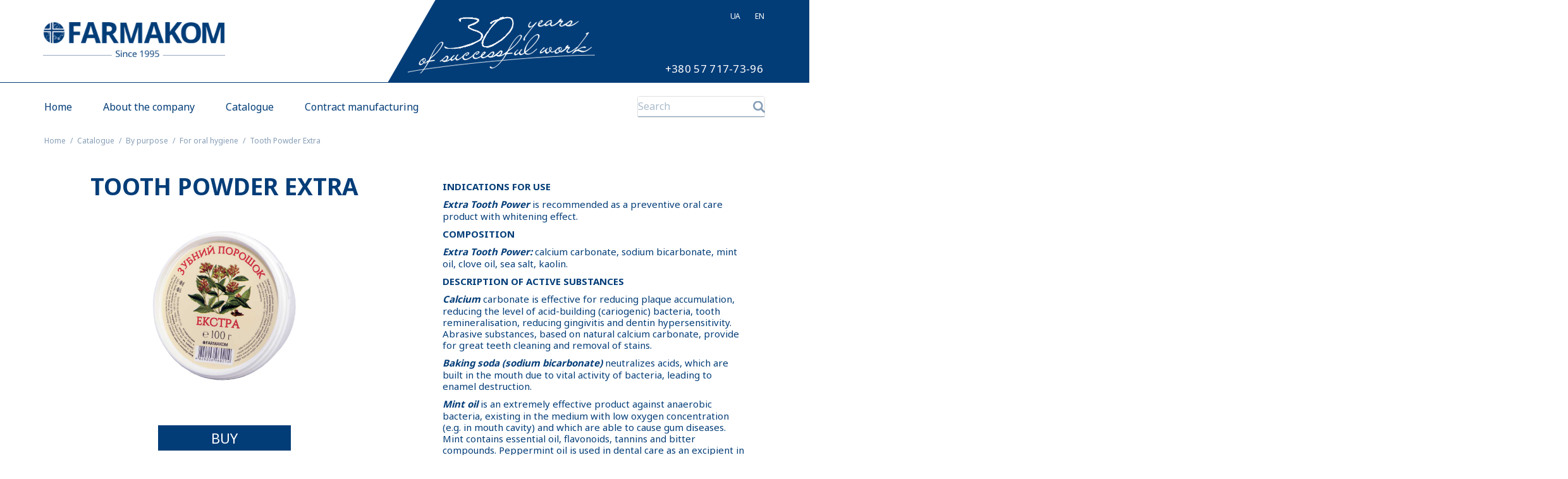

--- FILE ---
content_type: text/html; charset=UTF-8
request_url: https://farmakom.ua/en/products/zubnij-poroshok-ekstra/
body_size: 8774
content:
<!doctype html><html class=" optml_no_js " lang="en-US"><head><meta charset="UTF-8"><meta name="viewport" content="width=device-width, initial-scale=1"><link rel="profile" href="https://gmpg.org/xfn/11"><link media="all" href="https://farmakom.ua/wp-content/cache/autoptimize/autoptimize_516aca0381cb3d0a72b0d4dcb6ed0bb1.php" rel="stylesheet"><link media="screen" href="https://farmakom.ua/wp-content/cache/autoptimize/autoptimize_6f69da9dc6e037682f1b9f747cd0895f.php" rel="stylesheet"><title>Tooth Powder Extra &#8211; Farmakom</title> <script type="5df464ad6c56f8c98e9840e8-text/javascript">jvcf7_loading_url= "https://mldrzrohgleb.i.optimole.com/DZ7UBIM-1GmICP0W/w:auto/h:auto/q:auto/https://farmakom.ua/wp-content/plugins/contact-form-7/images/ajax-loader.gif";
    jvcf7_invalid_field_design = "theme_1";
	jvcf7_show_label_error = "errorMsgshow";
	jvcf7p_optionValues	= {"jvcf7p_show_label_error":"errorMsgshow","jvcf7p_invalid_field_design":"theme_1","jvcf7p_hide_contact_form_7_validation_error":"yes","jvcf7p_msg_required":"Это поле обязательное к заполнению!","jvcf7p_msg_email":"Введите корректный адрес E-mail.","jvcf7p_msg_url":"Please enter a valid URL.","jvcf7p_msg_date":"Please enter a valid date.","jvcf7p_msg_dateISO":"Please enter a valid date (ISO).","jvcf7p_msg_number":"Please enter a valid number.","jvcf7p_msg_digits":"Please enter only digits.","jvcf7p_msg_creditcard":"Please enter a valid credit card number.","jvcf7p_msg_phoneUS":"Please specify a valid phone number.","jvcf7p_msg_equalTo":"Please enter the same value again.","jvcf7p_msg_extension":"Please enter a file with a valid extension.","jvcf7p_msg_require_from_group":"Please fill at least {0} of these fields.","jvcf7p_msg_maxlength":"Please enter no more than {0} characters.","jvcf7p_msg_minlength":"Please enter at least {0} characters.","jvcf7p_msg_rangelength":"Please enter a value between {0} and {1} characters long.","jvcf7p_msg_range":"Please enter a value between {0} and {1}.","jvcf7p_msg_max":"Please enter a value less than or equal to {0}.","jvcf7p_msg_min":"Please enter a value greater than or equal to {0}.","jvcf7p_msg_iban":"Please specify a valid IBAN.","jvcf7p_msg_custom_code":"Please enter valid code."};</script> <meta name='robots' content='max-image-preview:large' /><link rel='dns-prefetch' href='//cdnjs.cloudflare.com' /><link rel='dns-prefetch' href='//use.fontawesome.com' /><link rel='dns-prefetch' href='//mldrzrohgleb.i.optimole.com' /><link href='https://fonts.gstatic.com' crossorigin='anonymous' rel='preconnect' /><link rel='preconnect' href='https://mldrzrohgleb.i.optimole.com' /><meta property="og:site_name" content="Farmakom"><meta property="og:title" content="Tooth Powder Extra"><meta property="og:description" content=""><meta property="og:image" content="https://mldrzrohgleb.i.optimole.com/DZ7UBIM-5ZmvGmRb/w:300/h:300/q:auto/https://farmakom.ua/wp-content/uploads/2019/01/Zubnye-poroshki-compressed.jpg" /><link rel='stylesheet' id='farmacome-style8-css'  href='https://cdnjs.cloudflare.com/ajax/libs/magnific-popup.js/1.1.0/magnific-popup.min.css?ver=083847' type='text/css' media='all' /><link rel='stylesheet' id='farmacome-style1-css'  href='https://use.fontawesome.com/releases/v5.0.10/css/all.css?ver=083847' type='text/css' media='all' /> <script type="5df464ad6c56f8c98e9840e8-text/javascript" src='https://farmakom.ua/wp-includes/js/jquery/jquery.min.js?ver=083847' id='jquery-core-js'></script> <script type="5df464ad6c56f8c98e9840e8-text/javascript" src='https://cdnjs.cloudflare.com/ajax/libs/jquery/3.3.1/jquery.min.js?ver=083847' id='farmacome-js1-js'></script> <script type="5df464ad6c56f8c98e9840e8-text/javascript" src='https://cdnjs.cloudflare.com/ajax/libs/magnific-popup.js/1.1.0/jquery.magnific-popup.min.js?ver=083847' id='farmacome-js8-js'></script> <script type="5df464ad6c56f8c98e9840e8-text/javascript" id='utils-js-extra'>var userSettings = {"url":"\/","uid":"0","time":"1768984726","secure":"1"};
var userSettings = {"url":"\/","uid":"0","time":"1768984726","secure":"1"};</script> <link rel="https://api.w.org/" href="https://farmakom.ua/en/wp-json/" /><link rel="wlwmanifest" type="application/wlwmanifest+xml" href="https://farmakom.ua/wp-includes/wlwmanifest.xml" /><link rel='shortlink' href='https://farmakom.ua/en/?p=3938' /><meta name="generator" content="Optimole 3.1.3"> <script type="5df464ad6c56f8c98e9840e8-application/javascript">document.documentElement.className = document.documentElement.className.replace(/\boptml_no_js\b/g, "");
						(function(w, d){
							var b = d.getElementsByTagName("head")[0];
							var s = d.createElement("script");
							var v = ("IntersectionObserver" in w && "isIntersecting" in w.IntersectionObserverEntry.prototype) ? "_no_poly" : "";
							s.async = true;
							s.src = "https://mldrzrohgleb.i.optimole.com/js-lib/v2/latest/optimole_lib" + v  + ".min.js";
							b.appendChild(s);
							w.optimoleData = {
								lazyloadOnly: "optimole-lazy-only",
								backgroundReplaceClasses: [],
								nativeLazyload : false,
								scalingDisabled: false,
								watchClasses: [],
								backgroundLazySelectors: ".elementor-section[data-settings*=\"background_background\"], .elementor-section > .elementor-background-overlay, .wp-block-cover[style*=\"background-image\"]",
								network_optimizations: false,
								ignoreDpr: true,
								quality: 0
							}
						}(window, document));
					document.addEventListener( "DOMContentLoaded", function() {
																		
																		if ( "loading" in HTMLImageElement.prototype && Object.prototype.hasOwnProperty.call( optimoleData, "nativeLazyload" ) && optimoleData.nativeLazyload === true ) {
																			const images = document.querySelectorAll('img[loading="lazy"]');
																					images.forEach( function (img) {
																						if ( !img.dataset.optSrc) {
																							return;
																						}
																						img.src = img.dataset.optSrc;
																						delete img.dataset.optSrc;
																					 });
																		}
																	} );</script> <link rel="alternate" hreflang="uk" href="https://farmakom.ua/products/zubnij-poroshok-ekstra/" /><link rel="alternate" hreflang="en-US" href="https://farmakom.ua/en/products/zubnij-poroshok-ekstra/" /><link rel="alternate" hreflang="ru-RU" href="https://farmakom.ua/ru/products/zubnij-poroshok-ekstra/" /><link rel="alternate" hreflang="de-DE" href="https://farmakom.ua/de/products/zubnij-poroshok-ekstra/" /><link rel="icon" href="https://mldrzrohgleb.i.optimole.com/DZ7UBIM-CXOWrrm5/w:auto/h:auto/q:auto/https://farmakom.ua/wp-content/uploads/2019/02/favicon.png" sizes="32x32" /><link rel="icon" href="https://mldrzrohgleb.i.optimole.com/DZ7UBIM-CXOWrrm5/w:auto/h:auto/q:auto/https://farmakom.ua/wp-content/uploads/2019/02/favicon.png" sizes="192x192" /><link rel="apple-touch-icon" href="https://mldrzrohgleb.i.optimole.com/DZ7UBIM-CXOWrrm5/w:auto/h:auto/q:auto/https://farmakom.ua/wp-content/uploads/2019/02/favicon.png" /><meta name="msapplication-TileImage" content="https://mldrzrohgleb.i.optimole.com/DZ7UBIM-CXOWrrm5/w:auto/h:auto/q:auto/https://farmakom.ua/wp-content/uploads/2019/02/favicon.png" /> <script src="https://cdn.jsdelivr.net/npm/vue" type="5df464ad6c56f8c98e9840e8-text/javascript"></script> <script type="5df464ad6c56f8c98e9840e8-text/javascript">var current_lang = 'en';</script> </head><body class="products-template-default single single-products postid-3938 desktop chrome mob-menu-slideout-over"><div class="header"><div class="header_top"><div class="wr wr1 wr-en"><div class="header_logo"> <a href="/en/"><img decoding=async  src="https://mldrzrohgleb.i.optimole.com/DZ7UBIM-SI-qCWOf/w:auto/h:auto/q:auto/https://farmakom.ua/wp-content/uploads/2018/05/logo.png" alt=""></a></div><div class="menu-language-menu-container lang_layout_controller"> <a class="lang_1">UA</a> <a class="lang_2">RU</a> <a class="lang_3">EN</a> <a class="lang_4">DE</a></div><div class="none"><div class="menu-language-menu-container"><ul id="menu-language-menu" class="header_ul"><li id="menu-item-9999999999" class="menu-item menu-item-type-custom menu-item-object-custom menu_item_wpglobus_menu_switch wpglobus-selector-link wpglobus-current-language menu-item-9999999999"><a href="https://farmakom.ua/en/products/zubnij-poroshok-ekstra/"><span class="wpglobus_language_full_name">English</span></a><ul/ class="menu-column-list" /><li id="menu-item-wpglobus_menu_switch_uk" class="menu-item menu-item-type-custom menu-item-object-custom sub_menu_item_wpglobus_menu_switch wpglobus-selector-link menu-item-wpglobus_menu_switch_uk"><a href="https://farmakom.ua/products/zubnij-poroshok-ekstra/"><span class="wpglobus_language_full_name">Українська</span></a></li><li id="menu-item-wpglobus_menu_switch_ru" class="menu-item menu-item-type-custom menu-item-object-custom sub_menu_item_wpglobus_menu_switch wpglobus-selector-link menu-item-wpglobus_menu_switch_ru"><a href="https://farmakom.ua/ru/products/zubnij-poroshok-ekstra/"><span class="wpglobus_language_full_name">Русский</span></a></li><li id="menu-item-wpglobus_menu_switch_de" class="menu-item menu-item-type-custom menu-item-object-custom sub_menu_item_wpglobus_menu_switch wpglobus-selector-link menu-item-wpglobus_menu_switch_de"><a href="https://farmakom.ua/de/products/zubnij-poroshok-ekstra/"><span class="wpglobus_language_full_name">Deutsch</span></a></li></ul></li></ul></div></div> <script type="5df464ad6c56f8c98e9840e8-text/javascript">$(document).ready(function(){
			  var lang = $('#menu-item-9999999999 > a span').text();
			  
			  $('.lang_layout_controller a').each(function(){
				  let lang_check = $(this).text();
				  if(lang_check == lang) {
					  $(this).addClass('active');
				  }
			  });
			  
			  $('.lang_1').attr('href', $('#menu-item-wpglobus_menu_switch_uk a').attr('href'));
			  $('.lang_2').attr('href', $('#menu-item-wpglobus_menu_switch_ru a').attr('href'));
			  $('.lang_3').attr('href', $('#menu-item-wpglobus_menu_switch_en a').attr('href'));
			  $('.lang_4').attr('href', $('#menu-item-wpglobus_menu_switch_de a').attr('href'));
			  $('.lang_5').attr('href', $('#menu-item-wpglobus_menu_switch_pl a').attr('href')); 

		  });</script> <a href="tel:+380 57 717-73-96" class="header_tel">+380 57 717-73-96</a></div></div><div class="wr wr2"> <a href="javascript:void(0);" class="open_menu"></a><div class="header_nav"> <a class="header_nlogo" style="background:url(https://mldrzrohgleb.i.optimole.com/DZ7UBIM-SI-qCWOf/w:auto/h:auto/q:auto/https://farmakom.ua/wp-content/uploads/2018/05/logo.png) 0 center no-repeat;    background-size: 79%;" href="/en/"></a><div class="header_menu"><div class="menu-menyu-hedera-container"><ul id="menu-menyu-hedera" class=""><li id="menu-item-111" class="menu-item menu-item-type-post_type menu-item-object-page menu-item-home menu-item-111"><a href="https://farmakom.ua/en/">Home</a></li><li id="menu-item-110" class="menu-item menu-item-type-post_type menu-item-object-page menu-item-110"><a href="https://farmakom.ua/en/about/">About the company</a></li><li id="menu-item-505" class="menu-item menu-item-type-post_type menu-item-object-page menu-item-505"><a href="https://farmakom.ua/en/catalog/">Catalogue</a></li><li id="menu-item-109" class="menu-item menu-item-type-post_type menu-item-object-page menu-item-109"><a href="https://farmakom.ua/en/produce/">Contract manufacturing</a></li></ul></div></div><div class="header_search"><form role="search" method="get" id="searchform" class="searchform" action="https://farmakom.ua/en/"><div> <label class="screen-reader-text" for="s"></label> <input class="search_input" type="text" placeholder="Search" value="" name="s" id="s" autocomplete="off" /> <input type="submit" id="searchsubmit" class="search_submit" value="Search" /><ul class="codyshop-ajax-search"></ul></div></form></div></div></div></div><div class="mobmenu-overlay"></div><div class="mob-menu-header-holder mobmenu" data-menu-display="mob-menu-slideout-over"><div class="mob-menu-logo-holder"><div class="header_logo"> <a href="/en/"><img decoding=async  src="https://mldrzrohgleb.i.optimole.com/DZ7UBIM-SI-qCWOf/w:auto/h:auto/q:auto/https://farmakom.ua/wp-content/uploads/2018/05/logo.png" alt=""></a></div></div><div class="mobmenur-container"><div class="header__search"><form role="search" method="get" class="search-form" action="/"> <label> <input type="search" class="search-form__field" placeholder="Знайти.." value="" name="s" title="Search for:"> </label> <button type="submit" class="search-form__submit btn btn-primary fas  fa-search"></button></form><label for="s1"><span class="search__toggle fas  fa-search"></span></label></div> <a href="#" class="mobmenu-right-bt open_menu" alt="Right Menu Button"> <i class="mob-icon-menu-1 mob-menu-icon"></i> <i class="mob-icon-cancel mob-cancel-button"></i> </a></div></div><div class="mob-menu-right-panel mobmenu mobmenu-parent-link "> <a href="#" class="mobmenu-right-bt" alt="Right Menu Button"> <i class="mob-icon-cancel mob-cancel-button"></i> </a><div class="mobmenu_content"><div class="menu-main-menu-container"><div class="menu-menyu-hedera-container"><ul id="menu-menyu-hedera-1" class=""><li class="menu-item menu-item-type-post_type menu-item-object-page menu-item-home menu-item-111"><a href="https://farmakom.ua/en/">Home</a></li><li class="menu-item menu-item-type-post_type menu-item-object-page menu-item-110"><a href="https://farmakom.ua/en/about/">About the company</a></li><li class="menu-item menu-item-type-post_type menu-item-object-page menu-item-505"><a href="https://farmakom.ua/en/catalog/">Catalogue</a></li><li class="menu-item menu-item-type-post_type menu-item-object-page menu-item-109"><a href="https://farmakom.ua/en/produce/">Contract manufacturing</a></li></ul></div></div><div class="menu-language-menu-container lang_layout_controller"> <a class="lang_1">UA</a> <a class="lang_2">RU</a> <a class="lang_3">EN</a> <a class="lang_4">DE</a></div></div></div>  <script async src="https://www.googletagmanager.com/gtag/js?id=UA-2180417-15" type="5df464ad6c56f8c98e9840e8-text/javascript"></script> <script type="5df464ad6c56f8c98e9840e8-text/javascript">window.dataLayer = window.dataLayer || [];
  function gtag(){dataLayer.push(arguments);}
  gtag('js', new Date());

  gtag('config', 'UA-2180417-15');</script> <div class="breadcrumbs breadcrumbs2"><div class="wr"><ul><li><a href="/en/">Home</a></li><li><a href="/en/catalog/">Catalogue</a></li><li > <a href="https://farmakom.ua/en/category/04/">By purpose</a></li><li > <a href="https://farmakom.ua/en/category/04/oral-hygiene/">For oral hygiene</a></li><li >Tooth Powder Extra</li></ul></div></div><section class="product-item"><div class="wr"><div class="product-item__content"><div class="product-item__col product-item__col1"><h1>Tooth Powder Extra</h1><div class="prod_desc"></div><div class="product-item__image"><a href="https://mldrzrohgleb.i.optimole.com/DZ7UBIM-5ZmvGmRb/w:auto/h:auto/q:auto/https://farmakom.ua/wp-content/uploads/2019/01/Zubnye-poroshki-compressed.jpg"><img decoding=async  src="https://mldrzrohgleb.i.optimole.com/DZ7UBIM-5ZmvGmRb/w:auto/h:auto/q:auto/https://farmakom.ua/wp-content/uploads/2019/01/Zubnye-poroshki-compressed.jpg" alt=""><div class="status status-"></div></a></div><div class="btn_choices"> <a href="https://shop.farmakom.com.ua/zubnye-poroshki.html" class="btn">Buy</a></div><div class="social" id="social-share"> <a href="https://www.instagram.com/farmakom.ukraine.kh/" class="insta" target=_blank><i class="fab fa-instagram"></i></a></div></div><div class="product-item__col product-item__col2"><h3>INDICATIONS FOR USE</h3><p><em><strong>Extra Tooth Power</strong></em> is recommended as a preventive oral care product with whitening effect.</p><h3>COMPOSITION</h3><p><em><strong>Extra Tooth Power:</strong> </em>calcium carbonate, sodium bicarbonate, mint oil, clove oil, sea salt, kaolin.</p><h3>DESCRIPTION OF ACTIVE SUBSTANCES</h3><p><em><strong>Calcium</strong> </em>carbonate is effective for reducing plaque accumulation, reducing the level of acid-building (cariogenic) bacteria, tooth remineralisation, reducing gingivitis and dentin hypersensitivity. Abrasive substances, based on natural calcium carbonate, provide for great teeth cleaning and removal of stains.</p><p><em><strong>Baking soda (sodium bicarbonate)</strong></em> neutralizes acids, which are built in the mouth due to vital activity of bacteria, leading to enamel destruction.</p><p><em><strong>Mint oil</strong> </em>is an extremely effective product against anaerobic bacteria, existing in the medium with low oxygen concentration (e.g. in mouth cavity) and which are able to cause gum diseases. Mint contains essential oil, flavonoids, tannins and bitter compounds. Peppermint oil is used in dental care as an excipient in tooth powders, pastes and mouthwashes.</p><p><em><strong>Clove oil</strong> </em>is used for periodontitis treatment. It acts as local a analgesic agent, has antiseptic and healing effects.</p><p><em><strong>White clay (kaolin)</strong></em> strengthens tooth enamel, relieves toothache; it is also a basic component of whitening chewing gums and toothpastes.</p><p><em><strong>Sea salt</strong> </em>has antibacterial properties and is particularly effective in fight with long-standing plaque. Extra tooth powder will help to whiten the teeth even of the heaviest smoker!</p><h3>APPLICATION</h3><p><em>Extra Tooth Power:</em> is recommended to use in the morning and in the evening.</p><h3>CONTRAINDICATIONS</h3><p>Individual sensitivity to certain components. Do not use in case of thin and sensitive enamel.</p><h3>HOW SUPPLIED</h3><p>50 g and 100 g plastic jar</p><h3>SHELF LIFE</h3><p>30 months</p><div class="di"></div></div></div></div></section> <script type="5df464ad6c56f8c98e9840e8-text/javascript">$(document).ready(function(){
	$('blockquote').click(function(){
		$('.di').css('height', 'auto');
		$(this).fadeOut(0);
	});
     $('.product-item__image a').magnificPopup({
          type: 'image',
          closeOnContentClick: true,
          image: {
            verticalFit: false
          }
        });

 
 $('.swiper').each(function() {
        var $this = $(this);
       
        var itemsPerRow = {
            0: {
                items: 1,
                spacing: 0
            }
        };
        var breakpoints = {};
        $.each(itemsPerRow, function(v, k) {
            breakpoints[v] = {
                slidesPerView: parseInt(k.items, 10),
                slidesPerGroup: parseInt(k.items, 10),
                spaceBetween: parseInt(k.spacing, 10)
            }
        });
        var options = $.extend({
            init: false,
            slidesPerView: parseInt(itemsPerRow[0].items, 10),
            slidesPerGroup: parseInt(itemsPerRow[0].items, 10),
            spaceBetween: parseInt(itemsPerRow[0].spacing, 10),
            breakpoints: breakpoints,
            observer: true,
            observeParents: true,
            paginationClickable: true,
            preventClicks: false,
            preventClicksPropagation: false,
            simulateTouch: true,
            watchSlidesProgress: true,
            watchSlidesVisibility: true,
            navigation: {
                nextEl: $this.find('.swiper-button-next'),
                prevEl: $this.find('.swiper-button-prev')
            },
             
            scrollbar: $this.find('.swiper-scrollbar'),
            scrollbarHide: false,
            scrollbarDraggable: true
        }, $this.data('options'));
        if (options.loop && ($(this).find('.swiper-slide').length < 2)) {
            options.loop = false;
        }
        console.log(options); 
        var swiper = new Swiper($('.swiper-container', this),options);
        function checkPages() {
            if ($('.product-image').hasClass('direction-vertical') && $this.hasClass('additional-images')) {
                var height = 5;
                var interval = setInterval(function() {
                    var imageHeight = $('.main-image .swiper-slide-visible img').outerHeight();
                    if (imageHeight) {
                        $this.css('height', imageHeight + (parseInt(height, 10) || 0));
                        swiper.update();
                        clearInterval(interval);
                        $('.product-image').addClass('additional-images-loaded');
                    }
                }, 1000);
            }
            if (swiper.isBeginning && swiper.isEnd) {
                $this.removeClass('swiper-has-pages');
            } else {
                $this.addClass('swiper-has-pages');
            }
        }
        swiper.on('init', checkPages);
        swiper.on('resize', checkPages);
        swiper.init();
        if (options.autoplay) {
            if (options.pauseOnHover) {
                $('.swiper-container', this).hover(function() {
                    swiper.autoplay.stop();
                }, function() {
                    swiper.autoplay.start();
                });
            }
            swiper.on('observerUpdate', function() {
                var visible = $(swiper.$el).is(':visible');
                var running = swiper.autoplay.running;
                if (visible && !running) {
                    swiper.autoplay.start();
                }
                if (!visible && running) {
                    swiper.autoplay.stop();
                }
            });
        }
        
        $this.data('swiper', swiper);
    });
  
  $(document).delegate('.additional-image', 'click', function() {
            $('.additional-image').removeClass('swiper-slide-active');
            $(this).addClass('swiper-slide-active');
            var $s = $('.main-image').data('swiper');
            if ($s.params.loop) {
                $s.slideToLoop($(this).data('index'), 0);
            } else {
                $s.slideTo($(this).data('index'), 0);
            }
        });
  $(document).delegate('[data-gallery]', 'click', function() {
        var $this = $(this);
        var $gallery = $($this.data('gallery'));
        var index = parseInt($this.data('index'), 10) || 0;
        if ($gallery.data('lightGallery')) {
            $gallery.data('lightGallery').s.index = index;
        }
        $gallery.lightGallery($.extend({
            dynamic: true,
            dynamicEl: $gallery.data('images'),
            index: index,
            download: false,
            loadYoutubeThumbnail: false,
            loadVimeoThumbnail: false,
            share: false,
            pager: false,
            fullScreen: false,
            autoplay: false,
            autoplayControls: false,
            thumbWidth: 100,
            thumbContHeight: 100,
            thumbMargin: 0,
            showThumbByDefault: true,
            hash: false
        }, $gallery.data('options')));
        $gallery.on('onAfterOpen.lg', function() {
            $('.lg-backdrop').addClass($gallery.data('lightGallery').s.addClass);
        });
        return false;
    });
});</script> <div class="footer"><div class="wr"><div class="col col1"><div class="menu-menyu-hedera-container"><ul id="menu-menyu-hedera-2" class=""><li class="menu-item menu-item-type-post_type menu-item-object-page menu-item-home menu-item-111"><a href="https://farmakom.ua/en/">Home</a></li><li class="menu-item menu-item-type-post_type menu-item-object-page menu-item-110"><a href="https://farmakom.ua/en/about/">About the company</a></li><li class="menu-item menu-item-type-post_type menu-item-object-page menu-item-505"><a href="https://farmakom.ua/en/catalog/">Catalogue</a></li><li class="menu-item menu-item-type-post_type menu-item-object-page menu-item-109"><a href="https://farmakom.ua/en/produce/">Contract manufacturing</a></li></ul></div></div><div class="col col2"><h3><i class="fas fa-home"></i>Contacts</h3><p> 17 Yuriivska Str., Kharkiv, Ukraine 61001</p> <a href="tel:+380 57 717-73-96" class="tel"><i class="fas fa-fax"></i>+380 57 717-73-96</a> <a href="/cdn-cgi/l/email-protection#c7aea9a1a887a1a6b5aaa6aca8aae9b2a6" target="_blank" class="email"><i class="fas fa-envelope"></i><span class="__cf_email__" data-cfemail="6e070008012e080f1c030f050103401b0f">[email&#160;protected]</span></a></div><div class="col col3"><h3><a target="_blank" href="http://shop.farmakom.com.ua/"><i class="fas fa-shopping-cart"></i> Online shop</a></h3><p><a target="_blank" href="http://shop.farmakom.com.ua/">shop.farmakom.com.ua</a></p><h4>Farmakom on social networking sites</h4><div class="social"> <a href="https://www.facebook.com/farmakom.ukraine" target="_blank" class="facebook"><i class="fab fa-facebook-f"></i></a> <a href="https://www.instagram.com/farmakom.ukraine.kh/" target="_blank" class="insta"><i class="fab fa-instagram"></i></a></div></div></div><div class="wr wr2"><p> Manufacturing and Trading Company Farmakom Ltd. 2023</p></div></div> <a class="upup" href="javascript:void(0);"></a> <script data-cfasync="false" src="/cdn-cgi/scripts/5c5dd728/cloudflare-static/email-decode.min.js"></script><script type="5df464ad6c56f8c98e9840e8-text/javascript">$(window).scroll(function() {    
    var scroll = $(window).scrollTop();

    if (scroll >= 170) {
        $(".header").addClass("header_fixed");
        $('.upup').fadeIn('fast');
    } else {
        $(".header").removeClass("header_fixed");
        $('.upup').fadeOut('fast');
    }
});
	(function($){
$(window).scroll(function() {    
    var scroll = $(window).scrollTop();

    if (scroll >= 170) {
        $(".header").addClass("header_fixed");
        $('.upup').fadeIn('fast');
    } else {
        $(".header").removeClass("header_fixed");
        $('.upup').fadeOut('fast');
    }
});
		$(".upup").click(function() {
  $("html, body").animate({ scrollTop: 0 }, "slow");
  return false;
});

	
$(function(){
	if ($('.category-menu').length>0) {
	let blockHeight = $('.category-menu').offset().top;
    $(document).scroll(function(){
		console.log(blockHeight);
        if($(this).scrollTop() >= blockHeight - 54) {
            $(".category-menu").addClass("category-menu__fixed");
			console.log('If');
        
        } else {
			$(".category-menu").removeClass("category-menu__fixed"); 
		}
    });
}
});$(window).scroll(function() {    
    var scroll = $(window).scrollTop();

    if (scroll >= 170) {
        $(".header").addClass("header_fixed");
        $('.upup').fadeIn('fast');
    } else {
        $(".header").removeClass("header_fixed");
        $('.upup').fadeOut('fast');
    }
});

 })(jQuery); 

$(document).ready(function(){



  $('.category-menu .open_menu').click(function(){
    if($(this).hasClass('active')) {
      $(this).removeClass('active');
      $('.header_nav').removeClass('active');
      $('.header').removeClass('active');
    } else {
      $(this).addClass('active');
      $('.header_nav').addClass('active');
      $('.header').addClass('active');
    }
  });

  $('.category-menu .open_cat_menu').click(function(){
    if($(this).hasClass('active')) {
      $(this).removeClass('active');
      $('.menu_content ul').removeClass('active');
      $('.category-menu').removeClass('active');
	  $('.product_changer').removeClass('none');
	  $('body').removeClass('moboverlay');
    } else {
      $(this).addClass('active');
      $('body').addClass('moboverlay');
      $('.menu_content ul').addClass('active');
      $('.category-menu').addClass('active');
	  $('.product_changer').addClass('none');
    }
  });
});</script> <script type="5df464ad6c56f8c98e9840e8-text/javascript">$(document).ready(function () {
		
	
// 		$('.li_cat').click(function(){
// 			$('.menu-drop-down').removeClass('active');
// 			$(this).find('.menu-drop-down').addClass('active');
// 		});
		$('.li_cat > a').click(function(){
			if ($(this).next().hasClass("active")) {
        $(this).next().removeClass("active");
       }
       else $(this).next().addClass("active");
		});
		if($('body').hasClass('category-7')) {
			$('.li_cat > a').each(function(){
				if($(this).text() == 'По назначению') {
					$('.li_cat > a').removeClass('active');
					$(this).addClass('active');
				}
			});
		} else if($('body').hasClass('category-8')) {
			$('.li_cat > a').each(function(){
				if($(this).text() == 'По категориям ') {
					$('.li_cat > a').removeClass('active');
					$(this).addClass('active');
				}
			});
		} else if($('body').hasClass('page-id-447')) {
			$('.li_cat > a').each(function(){
				if($(this).text() == 'По брендам') {
					$('.li_cat > a').removeClass('active');
					$(this).addClass('active');
				}
			});
		} else if($('body').hasClass('category-6')) {
			$('.li_cat > a').each(function(){
				if($(this).text() == 'Новинки') {
					$('.li_cat > a').removeClass('active');
					$(this).addClass('active');
				}
			});
		} else if($('body').hasClass('category-5')) {
			$('.li_cat > a').each(function(){
				if($(this).text() == 'По алфавиту') {
					$('.li_cat > a').removeClass('active');
					$(this).addClass('active');
				}
			});
		} else if($('body').hasClass('category-4')) {
			$('.li_cat > a').each(function(){
				if($(this).text() == ' Лидеры продаж') {
					$('.li_cat > a').removeClass('active');
					$(this).addClass('active');
				}
			});
		}
		
		//$('.category-menu .menu_content > ul > li > a').attr('href','javascript:void(0);')
		
		$(".sub-menu > .menu-item").append("<a href='javascript:void(0);' class='menu-digest'><span class='menu-plus'></span><span class='menu-minus'> </span></a>");
		$('.menu-digest').click(function () {
			if ($(this).parent().hasClass("active")) {
				$('.menu-item').removeClass("active");
				$('.menu-column-list').css('height', '0');
				$(this).parent().removeClass("active");
				$(this).parent().find('.menu-column-list').css('height', '0');
				
			}
			else {
				$('.menu-item').removeClass("active");
				$('.menu-column-list').css('height', '0');
				$(this).parent().addClass("active");
				$(this).parent().find('.menu-column-list').css('height', '100%');
				
			}
		});
		$('#layout2').click(function () {
			$('.category-product').addClass('new-product');
		});
		$('#layout1').click(function () {
			$('.category-product').removeClass('new-product');
		});
		 
	});</script> <script type="5df464ad6c56f8c98e9840e8-text/javascript">function expand(e){e.style.display="none"==e.style.display?"block":"none"}function wpex_toggle(e,n,l){el=document.getElementById("wpexlink"+e),el.innerHTML=el.innerHTML==n?l:n,expand(document.getElementById("wpex"+e))}</script> <script type="5df464ad6c56f8c98e9840e8-text/javascript" id='jvcf7_validation_custom-js-extra'>var wpcf7 = {"apiSettings":{"root":"https:\/\/farmakom.ua\/en\/wp-json\/","namespace":"contact-form-7\/v1"},"recaptcha":{"messages":{"empty":"Please verify that you are not a robot."}}};</script> <script type="5df464ad6c56f8c98e9840e8-text/javascript" id='wstbLayout-js-extra'>var stbUserOptions = {"mode":"css","cssOptions":{"roundedCorners":true,"mbottom":10,"imgHide":"https:\/\/mldrzrohgleb.i.optimole.com\/DZ7UBIM-OJPrZ8TD\/w:auto\/h:auto\/q:auto\/https:\/\/farmakom.ua\/wp-content\/plugins\/wp-special-textboxes\/themes\/stb-light\/minus.png","imgShow":"https:\/\/mldrzrohgleb.i.optimole.com\/DZ7UBIM-vHNHhYSs\/w:auto\/h:auto\/q:auto\/https:\/\/farmakom.ua\/wp-content\/plugins\/wp-special-textboxes\/themes\/stb-light\/plus.png","strHide":"\u0421\u043a\u0440\u044b\u0442\u044c","strShow":"\u041f\u043e\u043a\u0430\u0437\u0430\u0442\u044c"}};</script> <script type="5df464ad6c56f8c98e9840e8-text/javascript" id='wpglobus-js-extra'>var WPGlobus = {"version":"2.8.2","language":"en","enabledLanguages":["uk","en","ru","de"]};</script> <script defer src="https://farmakom.ua/wp-content/cache/autoptimize/autoptimize_07bae220853b679880ab1994d1e33d8f.php" type="5df464ad6c56f8c98e9840e8-text/javascript"></script><script src="/cdn-cgi/scripts/7d0fa10a/cloudflare-static/rocket-loader.min.js" data-cf-settings="5df464ad6c56f8c98e9840e8-|49" defer></script><script defer src="https://static.cloudflareinsights.com/beacon.min.js/vcd15cbe7772f49c399c6a5babf22c1241717689176015" integrity="sha512-ZpsOmlRQV6y907TI0dKBHq9Md29nnaEIPlkf84rnaERnq6zvWvPUqr2ft8M1aS28oN72PdrCzSjY4U6VaAw1EQ==" data-cf-beacon='{"version":"2024.11.0","token":"d7fc47f2bc4b4bf8b18bac6e3e6bf569","r":1,"server_timing":{"name":{"cfCacheStatus":true,"cfEdge":true,"cfExtPri":true,"cfL4":true,"cfOrigin":true,"cfSpeedBrain":true},"location_startswith":null}}' crossorigin="anonymous"></script>
</body></html>

--- FILE ---
content_type: text/css; charset=utf-8
request_url: https://farmakom.ua/wp-content/cache/autoptimize/autoptimize_516aca0381cb3d0a72b0d4dcb6ed0bb1.php
body_size: 71973
content:
@import url("https://fonts.googleapis.com/css?family=Noto+Sans:400,700&subset=cyrillic");

.owl-carousel,.owl-carousel .owl-item{-webkit-tap-highlight-color:transparent;position:relative}.owl-carousel{display:none;width:100%;z-index:1}.owl-carousel .owl-stage{position:relative;-ms-touch-action:pan-Y;touch-action:manipulation;-moz-backface-visibility:hidden}.owl-carousel .owl-stage:after{content:".";display:block;clear:both;visibility:hidden;line-height:0;height:0}.owl-carousel .owl-stage-outer{position:relative;overflow:hidden;-webkit-transform:translate3d(0,0,0)}.owl-carousel .owl-item,.owl-carousel .owl-wrapper{-webkit-backface-visibility:hidden;-moz-backface-visibility:hidden;-ms-backface-visibility:hidden;-webkit-transform:translate3d(0,0,0);-moz-transform:translate3d(0,0,0);-ms-transform:translate3d(0,0,0)}.owl-carousel .owl-item{min-height:1px;float:left;-webkit-backface-visibility:hidden;-webkit-touch-callout:none}.owl-carousel .owl-item img{display:block;width:100%}.owl-carousel .owl-dots.disabled,.owl-carousel .owl-nav.disabled{display:none}.no-js .owl-carousel,.owl-carousel.owl-loaded{display:block}.owl-carousel .owl-dot,.owl-carousel .owl-nav .owl-next,.owl-carousel .owl-nav .owl-prev{cursor:pointer;-webkit-user-select:none;-khtml-user-select:none;-moz-user-select:none;-ms-user-select:none;user-select:none}.owl-carousel .owl-nav button.owl-next,.owl-carousel .owl-nav button.owl-prev,.owl-carousel button.owl-dot{background:0 0;color:inherit;border:none;padding:0!important;font:inherit}.owl-carousel.owl-loading{opacity:0;display:block}.owl-carousel.owl-hidden{opacity:0}.owl-carousel.owl-refresh .owl-item{visibility:hidden}.owl-carousel.owl-drag .owl-item{-ms-touch-action:pan-y;touch-action:pan-y;-webkit-user-select:none;-moz-user-select:none;-ms-user-select:none;user-select:none}.owl-carousel.owl-grab{cursor:move;cursor:grab}.owl-carousel.owl-rtl{direction:rtl}.owl-carousel.owl-rtl .owl-item{float:right}.owl-carousel .animated{animation-duration:1s;animation-fill-mode:both}.owl-carousel .owl-animated-in{z-index:0}.owl-carousel .owl-animated-out{z-index:1}.owl-carousel .fadeOut{animation-name:fadeOut}@keyframes fadeOut{0%{opacity:1}100%{opacity:0}}.owl-height{transition:height .5s ease-in-out}.owl-carousel .owl-item .owl-lazy{opacity:0;transition:opacity .4s ease}.owl-carousel .owl-item .owl-lazy:not([src]),.owl-carousel .owl-item .owl-lazy[src^=""]{max-height:0}.owl-carousel .owl-item img.owl-lazy{transform-style:preserve-3d}.owl-carousel .owl-video-wrapper{position:relative;height:100%;background:#000}.owl-carousel .owl-video-play-icon{position:absolute;height:80px;width:80px;left:50%;top:50%;margin-left:-40px;margin-top:-40px;background:url(//farmakom.ua/wp-content/themes/farmakom/css/owl/owl.video.play.png) no-repeat;cursor:pointer;z-index:1;-webkit-backface-visibility:hidden;transition:transform .1s ease}.owl-carousel .owl-video-play-icon:hover{-ms-transform:scale(1.3,1.3);transform:scale(1.3,1.3)}.owl-carousel .owl-video-playing .owl-video-play-icon,.owl-carousel .owl-video-playing .owl-video-tn{display:none}.owl-carousel .owl-video-tn{opacity:0;height:100%;background-position:center center;background-repeat:no-repeat;background-size:contain;transition:opacity .4s ease}.owl-carousel .owl-video-frame{position:relative;z-index:1;height:100%;width:100%}

.owl-theme .owl-dots,.owl-theme .owl-nav{text-align:center;-webkit-tap-highlight-color:transparent}.owl-theme .owl-nav{margin-top:10px}.owl-theme .owl-nav [class*=owl-]{color:#FFF;font-size:14px;margin:5px;padding:4px 7px;background:#D6D6D6;display:inline-block;cursor:pointer;border-radius:3px}.owl-theme .owl-nav [class*=owl-]:hover{background:#869791;color:#FFF;text-decoration:none}.owl-theme .owl-nav .disabled{opacity:.5;cursor:default}.owl-theme .owl-nav.disabled+.owl-dots{margin-top:10px}.owl-theme .owl-dots .owl-dot{display:inline-block;zoom:1}.owl-theme .owl-dots .owl-dot span{width:10px;height:10px;margin:5px 7px;background:#D6D6D6;display:block;-webkit-backface-visibility:visible;transition:opacity .2s ease;border-radius:30px}.owl-theme .owl-dots .owl-dot.active span,.owl-theme .owl-dots .owl-dot:hover span{background:#869791}
.stb-container-css{margin:10px}.stb-border.stb-alert-container{border:1px none #fd3c35}.stb-side.stb-alert-container{background:#fd3c35;filter:progid:DXImageTransform.Microsoft.gradient(startColorstr='#FD3C35',endColorstr='#8D251D',GradientType=0);background:-moz-linear-gradient(top,#fd3c35 30%,#8d251d 90%);background:-webkit-gradient(linear,left top,left bottom,color-stop(30%,#fd3c35),color-stop(90%,#8d251d));background:-webkit-linear-gradient(top,#fd3c35 30%,#8d251d 90%);background:-o-linear-gradient(top,#fd3c35 30%,#8d251d 90%);background:-ms-linear-gradient(top,#fd3c35 30%,#8d251d 90%);background:linear-gradient(#fd3c35 30%,#8d251d 90%)}.stb-side-none.stb-alert-container{background:#fff;filter:progid:DXImageTransform.Microsoft.gradient(startColorstr='#FFFFFF',endColorstr='#DDDDDD',GradientType=0);background:-moz-linear-gradient(top,#fff 30%,#ddd 90%);background:-webkit-gradient(linear,left top,left bottom,color-stop(30%,#fff),color-stop(90%,#ddd));background:-webkit-linear-gradient(top,#fff 30%,#ddd 90%);background:-o-linear-gradient(top,#fff 30%,#ddd 90%);background:-ms-linear-gradient(top,#fff 30%,#ddd 90%);background:linear-gradient(#fff 30%,#ddd 90%)}.stb-alert_box{background:#fff;filter:progid:DXImageTransform.Microsoft.gradient(startColorstr='#FFFFFF',endColorstr='#DDDDDD',GradientType=0);background:-moz-linear-gradient(top,#fff 30%,#ddd 90%);background:-webkit-gradient(linear,left top,left bottom,color-stop(30%,#fff),color-stop(90%,#ddd));background:-webkit-linear-gradient(top,#fff 30%,#ddd 90%);background:-o-linear-gradient(top,#fff 30%,#ddd 90%);background:-ms-linear-gradient(top,#fff 30%,#ddd 90%);background:linear-gradient(#fff 30%,#ddd 90%);color:#000}.stb-alert-caption_box{background:#fd3c35;background:-moz-linear-gradient(top,#fd3c35 30%,#8d251d 90%);background:-webkit-gradient(linear,left top,left bottom,color-stop(30%,#fd3c35),color-stop(90%,#8d251d));background:-webkit-linear-gradient(top,#fd3c35 30%,#8d251d 90%);background:-o-linear-gradient(top,#fd3c35 30%,#8d251d 90%);background:-ms-linear-gradient(top,#fd3c35 30%,#8d251d 90%);background:linear-gradient(#fd3c35 30%,#8d251d 90%);color:#fff}.stb-alert-body_box{background:#fff;filter:progid:DXImageTransform.Microsoft.gradient(startColorstr='#FFFFFF',endColorstr='#DDDDDD',GradientType=0);background:-moz-linear-gradient(top,#fff 30%,#ddd 90%);background:-webkit-gradient(linear,left top,left bottom,color-stop(30%,#fff),color-stop(90%,#ddd));background:-webkit-linear-gradient(top,#fff 30%,#ddd 90%);background:-o-linear-gradient(top,#fff 30%,#ddd 90%);background:-ms-linear-gradient(top,#fff 30%,#ddd 90%);background:linear-gradient(#fff 30%,#ddd 90%);color:#000}.stb-border.stb-black-container{border:1px none #032282}.stb-side.stb-black-container{background:#032291;filter:progid:DXImageTransform.Microsoft.gradient(startColorstr='#032291',endColorstr='#030340',GradientType=0);background:-moz-linear-gradient(top,#032291 30%,#030340 90%);background:-webkit-gradient(linear,left top,left bottom,color-stop(30%,#032291),color-stop(90%,#030340));background:-webkit-linear-gradient(top,#032291 30%,#030340 90%);background:-o-linear-gradient(top,#032291 30%,#030340 90%);background:-ms-linear-gradient(top,#032291 30%,#030340 90%);background:linear-gradient(#032291 30%,#030340 90%)}.stb-side-none.stb-black-container{background:#fff;filter:progid:DXImageTransform.Microsoft.gradient(startColorstr='#FFFFFF',endColorstr='#ffffff',GradientType=0);background:-moz-linear-gradient(top,#fff 30%,#fff 90%);background:-webkit-gradient(linear,left top,left bottom,color-stop(30%,#fff),color-stop(90%,#fff));background:-webkit-linear-gradient(top,#fff 30%,#fff 90%);background:-o-linear-gradient(top,#fff 30%,#fff 90%);background:-ms-linear-gradient(top,#fff 30%,#fff 90%);background:linear-gradient(#fff 30%,#fff 90%)}.stb-black_box{background:#fff;filter:progid:DXImageTransform.Microsoft.gradient(startColorstr='#FFFFFF',endColorstr='#ffffff',GradientType=0);background:-moz-linear-gradient(top,#fff 30%,#fff 90%);background:-webkit-gradient(linear,left top,left bottom,color-stop(30%,#fff),color-stop(90%,#fff));background:-webkit-linear-gradient(top,#fff 30%,#fff 90%);background:-o-linear-gradient(top,#fff 30%,#fff 90%);background:-ms-linear-gradient(top,#fff 30%,#fff 90%);background:linear-gradient(#fff 30%,#fff 90%);color:#032291}.stb-black-caption_box{background:#032291;background:-moz-linear-gradient(top,#032291 30%,#030340 90%);background:-webkit-gradient(linear,left top,left bottom,color-stop(30%,#032291),color-stop(90%,#030340));background:-webkit-linear-gradient(top,#032291 30%,#030340 90%);background:-o-linear-gradient(top,#032291 30%,#030340 90%);background:-ms-linear-gradient(top,#032291 30%,#030340 90%);background:linear-gradient(#032291 30%,#030340 90%);color:#fff}.stb-black-body_box{background:#fff;filter:progid:DXImageTransform.Microsoft.gradient(startColorstr='#FFFFFF',endColorstr='#ffffff',GradientType=0);background:-moz-linear-gradient(top,#fff 30%,#fff 90%);background:-webkit-gradient(linear,left top,left bottom,color-stop(30%,#fff),color-stop(90%,#fff));background:-webkit-linear-gradient(top,#fff 30%,#fff 90%);background:-o-linear-gradient(top,#fff 30%,#fff 90%);background:-ms-linear-gradient(top,#fff 30%,#fff 90%);background:linear-gradient(#fff 30%,#fff 90%);color:#032291}.stb-border.stb-download-container{border:1px none #78c0f7}.stb-side.stb-download-container{background:#78c0f7;filter:progid:DXImageTransform.Microsoft.gradient(startColorstr='#78C0F7',endColorstr='#2E7CB9',GradientType=0);background:-moz-linear-gradient(top,#78c0f7 30%,#2e7cb9 90%);background:-webkit-gradient(linear,left top,left bottom,color-stop(30%,#78c0f7),color-stop(90%,#2e7cb9));background:-webkit-linear-gradient(top,#78c0f7 30%,#2e7cb9 90%);background:-o-linear-gradient(top,#78c0f7 30%,#2e7cb9 90%);background:-ms-linear-gradient(top,#78c0f7 30%,#2e7cb9 90%);background:linear-gradient(#78c0f7 30%,#2e7cb9 90%)}.stb-side-none.stb-download-container{background:#fff;filter:progid:DXImageTransform.Microsoft.gradient(startColorstr='#FFFFFF',endColorstr='#DDDDDD',GradientType=0);background:-moz-linear-gradient(top,#fff 30%,#ddd 90%);background:-webkit-gradient(linear,left top,left bottom,color-stop(30%,#fff),color-stop(90%,#ddd));background:-webkit-linear-gradient(top,#fff 30%,#ddd 90%);background:-o-linear-gradient(top,#fff 30%,#ddd 90%);background:-ms-linear-gradient(top,#fff 30%,#ddd 90%);background:linear-gradient(#fff 30%,#ddd 90%)}.stb-download_box{background:#fff;filter:progid:DXImageTransform.Microsoft.gradient(startColorstr='#FFFFFF',endColorstr='#DDDDDD',GradientType=0);background:-moz-linear-gradient(top,#fff 30%,#ddd 90%);background:-webkit-gradient(linear,left top,left bottom,color-stop(30%,#fff),color-stop(90%,#ddd));background:-webkit-linear-gradient(top,#fff 30%,#ddd 90%);background:-o-linear-gradient(top,#fff 30%,#ddd 90%);background:-ms-linear-gradient(top,#fff 30%,#ddd 90%);background:linear-gradient(#fff 30%,#ddd 90%);color:#000}.stb-download-caption_box{background:#78c0f7;background:-moz-linear-gradient(top,#78c0f7 30%,#2e7cb9 90%);background:-webkit-gradient(linear,left top,left bottom,color-stop(30%,#78c0f7),color-stop(90%,#2e7cb9));background:-webkit-linear-gradient(top,#78c0f7 30%,#2e7cb9 90%);background:-o-linear-gradient(top,#78c0f7 30%,#2e7cb9 90%);background:-ms-linear-gradient(top,#78c0f7 30%,#2e7cb9 90%);background:linear-gradient(#78c0f7 30%,#2e7cb9 90%);color:#fff}.stb-download-body_box{background:#fff;filter:progid:DXImageTransform.Microsoft.gradient(startColorstr='#FFFFFF',endColorstr='#DDDDDD',GradientType=0);background:-moz-linear-gradient(top,#fff 30%,#ddd 90%);background:-webkit-gradient(linear,left top,left bottom,color-stop(30%,#fff),color-stop(90%,#ddd));background:-webkit-linear-gradient(top,#fff 30%,#ddd 90%);background:-o-linear-gradient(top,#fff 30%,#ddd 90%);background:-ms-linear-gradient(top,#fff 30%,#ddd 90%);background:linear-gradient(#fff 30%,#ddd 90%);color:#000}.stb-border.stb-info-container{border:1px none #2f34b5}.stb-side.stb-info-container{background:#3b6ed4;filter:progid:DXImageTransform.Microsoft.gradient(startColorstr='#3b6ed4',endColorstr='#15218c',GradientType=0);background:-moz-linear-gradient(top,#3b6ed4 30%,#15218c 90%);background:-webkit-gradient(linear,left top,left bottom,color-stop(30%,#3b6ed4),color-stop(90%,#15218c));background:-webkit-linear-gradient(top,#3b6ed4 30%,#15218c 90%);background:-o-linear-gradient(top,#3b6ed4 30%,#15218c 90%);background:-ms-linear-gradient(top,#3b6ed4 30%,#15218c 90%);background:linear-gradient(#3b6ed4 30%,#15218c 90%)}.stb-side-none.stb-info-container{background:#f5f5f0;filter:progid:DXImageTransform.Microsoft.gradient(startColorstr='#f5f5f0',endColorstr='#f7faf5',GradientType=0);background:-moz-linear-gradient(top,#f5f5f0 30%,#f7faf5 90%);background:-webkit-gradient(linear,left top,left bottom,color-stop(30%,#f5f5f0),color-stop(90%,#f7faf5));background:-webkit-linear-gradient(top,#f5f5f0 30%,#f7faf5 90%);background:-o-linear-gradient(top,#f5f5f0 30%,#f7faf5 90%);background:-ms-linear-gradient(top,#f5f5f0 30%,#f7faf5 90%);background:linear-gradient(#f5f5f0 30%,#f7faf5 90%)}.stb-info_box{background:#f5f5f0;filter:progid:DXImageTransform.Microsoft.gradient(startColorstr='#f5f5f0',endColorstr='#f7faf5',GradientType=0);background:-moz-linear-gradient(top,#f5f5f0 30%,#f7faf5 90%);background:-webkit-gradient(linear,left top,left bottom,color-stop(30%,#f5f5f0),color-stop(90%,#f7faf5));background:-webkit-linear-gradient(top,#f5f5f0 30%,#f7faf5 90%);background:-o-linear-gradient(top,#f5f5f0 30%,#f7faf5 90%);background:-ms-linear-gradient(top,#f5f5f0 30%,#f7faf5 90%);background:linear-gradient(#f5f5f0 30%,#f7faf5 90%);color:#032459}.stb-info-caption_box{background:#3b6ed4;background:-moz-linear-gradient(top,#3b6ed4 30%,#15218c 90%);background:-webkit-gradient(linear,left top,left bottom,color-stop(30%,#3b6ed4),color-stop(90%,#15218c));background:-webkit-linear-gradient(top,#3b6ed4 30%,#15218c 90%);background:-o-linear-gradient(top,#3b6ed4 30%,#15218c 90%);background:-ms-linear-gradient(top,#3b6ed4 30%,#15218c 90%);background:linear-gradient(#3b6ed4 30%,#15218c 90%);color:#fff}.stb-info-body_box{background:#f5f5f0;filter:progid:DXImageTransform.Microsoft.gradient(startColorstr='#f5f5f0',endColorstr='#f7faf5',GradientType=0);background:-moz-linear-gradient(top,#f5f5f0 30%,#f7faf5 90%);background:-webkit-gradient(linear,left top,left bottom,color-stop(30%,#f5f5f0),color-stop(90%,#f7faf5));background:-webkit-linear-gradient(top,#f5f5f0 30%,#f7faf5 90%);background:-o-linear-gradient(top,#f5f5f0 30%,#f7faf5 90%);background:-ms-linear-gradient(top,#f5f5f0 30%,#f7faf5 90%);background:linear-gradient(#f5f5f0 30%,#f7faf5 90%);color:#032459}.stb-border.stb-warning-container{border:1px none #28570a}.stb-side.stb-warning-container{background:#88bd42;filter:progid:DXImageTransform.Microsoft.gradient(startColorstr='#88bd42',endColorstr='#36611b',GradientType=0);background:-moz-linear-gradient(top,#88bd42 30%,#36611b 90%);background:-webkit-gradient(linear,left top,left bottom,color-stop(30%,#88bd42),color-stop(90%,#36611b));background:-webkit-linear-gradient(top,#88bd42 30%,#36611b 90%);background:-o-linear-gradient(top,#88bd42 30%,#36611b 90%);background:-ms-linear-gradient(top,#88bd42 30%,#36611b 90%);background:linear-gradient(#88bd42 30%,#36611b 90%)}.stb-side-none.stb-warning-container{background:#2b4f0e;filter:progid:DXImageTransform.Microsoft.gradient(startColorstr='#2b4f0e',endColorstr='#DDDDDD',GradientType=0);background:-moz-linear-gradient(top,#2b4f0e 30%,#ddd 90%);background:-webkit-gradient(linear,left top,left bottom,color-stop(30%,#2b4f0e),color-stop(90%,#ddd));background:-webkit-linear-gradient(top,#2b4f0e 30%,#ddd 90%);background:-o-linear-gradient(top,#2b4f0e 30%,#ddd 90%);background:-ms-linear-gradient(top,#2b4f0e 30%,#ddd 90%);background:linear-gradient(#2b4f0e 30%,#ddd 90%)}.stb-warning_box{background:#2b4f0e;filter:progid:DXImageTransform.Microsoft.gradient(startColorstr='#2b4f0e',endColorstr='#DDDDDD',GradientType=0);background:-moz-linear-gradient(top,#2b4f0e 30%,#ddd 90%);background:-webkit-gradient(linear,left top,left bottom,color-stop(30%,#2b4f0e),color-stop(90%,#ddd));background:-webkit-linear-gradient(top,#2b4f0e 30%,#ddd 90%);background:-o-linear-gradient(top,#2b4f0e 30%,#ddd 90%);background:-ms-linear-gradient(top,#2b4f0e 30%,#ddd 90%);background:linear-gradient(#2b4f0e 30%,#ddd 90%);color:#fff}.stb-warning-caption_box{background:#88bd42;background:-moz-linear-gradient(top,#88bd42 30%,#36611b 90%);background:-webkit-gradient(linear,left top,left bottom,color-stop(30%,#88bd42),color-stop(90%,#36611b));background:-webkit-linear-gradient(top,#88bd42 30%,#36611b 90%);background:-o-linear-gradient(top,#88bd42 30%,#36611b 90%);background:-ms-linear-gradient(top,#88bd42 30%,#36611b 90%);background:linear-gradient(#88bd42 30%,#36611b 90%);color:#fff}.stb-warning-body_box{background:#2b4f0e;filter:progid:DXImageTransform.Microsoft.gradient(startColorstr='#2b4f0e',endColorstr='#DDDDDD',GradientType=0);background:-moz-linear-gradient(top,#2b4f0e 30%,#ddd 90%);background:-webkit-gradient(linear,left top,left bottom,color-stop(30%,#2b4f0e),color-stop(90%,#ddd));background:-webkit-linear-gradient(top,#2b4f0e 30%,#ddd 90%);background:-o-linear-gradient(top,#2b4f0e 30%,#ddd 90%);background:-ms-linear-gradient(top,#2b4f0e 30%,#ddd 90%);background:linear-gradient(#2b4f0e 30%,#ddd 90%);color:#fff}.stb-border.stb-grey-container{border:1px none #e3e3e3}.stb-side.stb-grey-container{background:#e3e3e3;filter:progid:DXImageTransform.Microsoft.gradient(startColorstr='#E3E3E3',endColorstr='#ABABAB',GradientType=0);background:-moz-linear-gradient(top,#e3e3e3 30%,#ababab 90%);background:-webkit-gradient(linear,left top,left bottom,color-stop(30%,#e3e3e3),color-stop(90%,#ababab));background:-webkit-linear-gradient(top,#e3e3e3 30%,#ababab 90%);background:-o-linear-gradient(top,#e3e3e3 30%,#ababab 90%);background:-ms-linear-gradient(top,#e3e3e3 30%,#ababab 90%);background:linear-gradient(#e3e3e3 30%,#ababab 90%)}.stb-side-none.stb-grey-container{background:#fff;filter:progid:DXImageTransform.Microsoft.gradient(startColorstr='#FFFFFF',endColorstr='#DDDDDD',GradientType=0);background:-moz-linear-gradient(top,#fff 30%,#ddd 90%);background:-webkit-gradient(linear,left top,left bottom,color-stop(30%,#fff),color-stop(90%,#ddd));background:-webkit-linear-gradient(top,#fff 30%,#ddd 90%);background:-o-linear-gradient(top,#fff 30%,#ddd 90%);background:-ms-linear-gradient(top,#fff 30%,#ddd 90%);background:linear-gradient(#fff 30%,#ddd 90%)}.stb-grey_box{background:#fff;filter:progid:DXImageTransform.Microsoft.gradient(startColorstr='#FFFFFF',endColorstr='#DDDDDD',GradientType=0);background:-moz-linear-gradient(top,#fff 30%,#ddd 90%);background:-webkit-gradient(linear,left top,left bottom,color-stop(30%,#fff),color-stop(90%,#ddd));background:-webkit-linear-gradient(top,#fff 30%,#ddd 90%);background:-o-linear-gradient(top,#fff 30%,#ddd 90%);background:-ms-linear-gradient(top,#fff 30%,#ddd 90%);background:linear-gradient(#fff 30%,#ddd 90%);color:#000}.stb-grey-caption_box{background:#e3e3e3;background:-moz-linear-gradient(top,#e3e3e3 30%,#ababab 90%);background:-webkit-gradient(linear,left top,left bottom,color-stop(30%,#e3e3e3),color-stop(90%,#ababab));background:-webkit-linear-gradient(top,#e3e3e3 30%,#ababab 90%);background:-o-linear-gradient(top,#e3e3e3 30%,#ababab 90%);background:-ms-linear-gradient(top,#e3e3e3 30%,#ababab 90%);background:linear-gradient(#e3e3e3 30%,#ababab 90%);color:#fff}.stb-grey-body_box{background:#fff;filter:progid:DXImageTransform.Microsoft.gradient(startColorstr='#FFFFFF',endColorstr='#DDDDDD',GradientType=0);background:-moz-linear-gradient(top,#fff 30%,#ddd 90%);background:-webkit-gradient(linear,left top,left bottom,color-stop(30%,#fff),color-stop(90%,#ddd));background:-webkit-linear-gradient(top,#fff 30%,#ddd 90%);background:-o-linear-gradient(top,#fff 30%,#ddd 90%);background:-ms-linear-gradient(top,#fff 30%,#ddd 90%);background:linear-gradient(#fff 30%,#ddd 90%);color:#000}.stb-border.stb-custom-container{border:1px none #f7cdf5}.stb-side.stb-custom-container{background:#f7cdf5;filter:progid:DXImageTransform.Microsoft.gradient(startColorstr='#F7CDF5',endColorstr='#F77DF1',GradientType=0);background:-moz-linear-gradient(top,#f7cdf5 30%,#f77df1 90%);background:-webkit-gradient(linear,left top,left bottom,color-stop(30%,#f7cdf5),color-stop(90%,#f77df1));background:-webkit-linear-gradient(top,#f7cdf5 30%,#f77df1 90%);background:-o-linear-gradient(top,#f7cdf5 30%,#f77df1 90%);background:-ms-linear-gradient(top,#f7cdf5 30%,#f77df1 90%);background:linear-gradient(#f7cdf5 30%,#f77df1 90%)}.stb-side-none.stb-custom-container{background:#fff;filter:progid:DXImageTransform.Microsoft.gradient(startColorstr='#FFFFFF',endColorstr='#DDDDDD',GradientType=0);background:-moz-linear-gradient(top,#fff 30%,#ddd 90%);background:-webkit-gradient(linear,left top,left bottom,color-stop(30%,#fff),color-stop(90%,#ddd));background:-webkit-linear-gradient(top,#fff 30%,#ddd 90%);background:-o-linear-gradient(top,#fff 30%,#ddd 90%);background:-ms-linear-gradient(top,#fff 30%,#ddd 90%);background:linear-gradient(#fff 30%,#ddd 90%)}.stb-custom_box{background:#fff;filter:progid:DXImageTransform.Microsoft.gradient(startColorstr='#FFFFFF',endColorstr='#DDDDDD',GradientType=0);background:-moz-linear-gradient(top,#fff 30%,#ddd 90%);background:-webkit-gradient(linear,left top,left bottom,color-stop(30%,#fff),color-stop(90%,#ddd));background:-webkit-linear-gradient(top,#fff 30%,#ddd 90%);background:-o-linear-gradient(top,#fff 30%,#ddd 90%);background:-ms-linear-gradient(top,#fff 30%,#ddd 90%);background:linear-gradient(#fff 30%,#ddd 90%);color:#000}.stb-custom-caption_box{background:#f7cdf5;background:-moz-linear-gradient(top,#f7cdf5 30%,#f77df1 90%);background:-webkit-gradient(linear,left top,left bottom,color-stop(30%,#f7cdf5),color-stop(90%,#f77df1));background:-webkit-linear-gradient(top,#f7cdf5 30%,#f77df1 90%);background:-o-linear-gradient(top,#f7cdf5 30%,#f77df1 90%);background:-ms-linear-gradient(top,#f7cdf5 30%,#f77df1 90%);background:linear-gradient(#f7cdf5 30%,#f77df1 90%);color:#fff}.stb-custom-body_box{background:#fff;filter:progid:DXImageTransform.Microsoft.gradient(startColorstr='#FFFFFF',endColorstr='#DDDDDD',GradientType=0);background:-moz-linear-gradient(top,#fff 30%,#ddd 90%);background:-webkit-gradient(linear,left top,left bottom,color-stop(30%,#fff),color-stop(90%,#ddd));background:-webkit-linear-gradient(top,#fff 30%,#ddd 90%);background:-o-linear-gradient(top,#fff 30%,#ddd 90%);background:-ms-linear-gradient(top,#fff 30%,#ddd 90%);background:linear-gradient(#fff 30%,#ddd 90%);color:#000}
@charset "UTF-8";#start-resizable-editor-section{display:none}.wp-block-audio{margin:0 0 1em}.wp-block-audio figcaption{margin-top:.5em;margin-bottom:1em}.wp-block-audio audio{width:100%;min-width:300px}.wp-block-button__link{color:#fff;background-color:#32373c;border-radius:9999px;box-shadow:none;cursor:pointer;display:inline-block;font-size:1.125em;padding:calc(.667em + 2px) calc(1.333em + 2px);text-align:center;text-decoration:none;overflow-wrap:break-word;box-sizing:border-box}.wp-block-button__link:active,.wp-block-button__link:focus,.wp-block-button__link:hover,.wp-block-button__link:visited{color:#fff}.wp-block-button__link.aligncenter{text-align:center}.wp-block-button__link.alignright{text-align:right}.wp-block-buttons>.wp-block-button.has-custom-width{max-width:none}.wp-block-buttons>.wp-block-button.has-custom-width .wp-block-button__link{width:100%}.wp-block-buttons>.wp-block-button.has-custom-font-size .wp-block-button__link{font-size:inherit}.wp-block-buttons>.wp-block-button.wp-block-button__width-25{width:calc(25% - .5em)}.wp-block-buttons>.wp-block-button.wp-block-button__width-50{width:calc(50% - .5em)}.wp-block-buttons>.wp-block-button.wp-block-button__width-75{width:calc(75% - .5em)}.wp-block-buttons>.wp-block-button.wp-block-button__width-100{width:calc(100% - .5em)}.wp-block-buttons>.wp-block-button.wp-block-button__width-100:only-child{margin-right:0;width:100%}@supports (column-gap:0.5em){.wp-block-buttons.is-content-justification-right>.wp-block-button.wp-block-button,.wp-block-buttons>.wp-block-button.wp-block-button{margin-right:0;margin-left:0}.wp-block-buttons>.wp-block-button.wp-block-button__width-25{width:calc(25% - .375em)}.wp-block-buttons>.wp-block-button.wp-block-button__width-50{width:calc(50% - .25em)}.wp-block-buttons>.wp-block-button.wp-block-button__width-75{width:calc(75% - .125em)}.wp-block-buttons>.wp-block-button.wp-block-button__width-100{width:auto;flex-basis:100%}}.wp-block-button.is-style-squared,.wp-block-button__link.wp-block-button.is-style-squared{border-radius:0}.wp-block-button.no-border-radius,.wp-block-button__link.no-border-radius{border-radius:0!important}.is-style-outline>.wp-block-button__link,.wp-block-button__link.is-style-outline{border:2px solid;padding:.667em 1.333em}.is-style-outline>.wp-block-button__link:not(.has-text-color),.wp-block-button__link.is-style-outline:not(.has-text-color){color:currentColor}.is-style-outline>.wp-block-button__link:not(.has-background),.wp-block-button__link.is-style-outline:not(.has-background){background-color:transparent}.wp-block-buttons{display:flex;flex-direction:row;flex-wrap:wrap;column-gap:.5em}.wp-block-buttons.is-vertical{flex-direction:column}.wp-block-buttons.is-vertical>.wp-block-button{margin-right:0}.wp-block-buttons.is-vertical>.wp-block-button:last-child{margin-bottom:0}.wp-block-buttons>.wp-block-button{display:inline-block;margin-left:0;margin-right:.5em;margin-bottom:.5em}.wp-block-buttons>.wp-block-button:last-child{margin-right:0}.wp-block-buttons.is-content-justification-left{justify-content:flex-start}.wp-block-buttons.is-content-justification-left.is-vertical{align-items:flex-start}.wp-block-buttons.is-content-justification-center{justify-content:center}.wp-block-buttons.is-content-justification-center.is-vertical{align-items:center}.wp-block-buttons.is-content-justification-right{justify-content:flex-end}.wp-block-buttons.is-content-justification-right>.wp-block-button{margin-left:.5em;margin-right:0}.wp-block-buttons.is-content-justification-right>.wp-block-button:first-child{margin-left:0}.wp-block-buttons.is-content-justification-right.is-vertical{align-items:flex-end}.wp-block-buttons.is-content-justification-space-between{justify-content:space-between}.wp-block-buttons.aligncenter{text-align:center}.wp-block-buttons.alignleft .wp-block-button{margin-left:0;margin-right:.5em}.wp-block-buttons.alignleft .wp-block-button:last-child{margin-right:0}.wp-block-buttons.alignright .wp-block-button{margin-right:0;margin-left:.5em}.wp-block-buttons.alignright .wp-block-button:first-child{margin-left:0}.wp-block-buttons:not(.is-content-justification-space-between,.is-content-justification-right,.is-content-justification-left,.is-content-justification-center) .wp-block-button.aligncenter{margin-left:auto;margin-right:auto;margin-bottom:.5em;width:100%}.wp-block-button.aligncenter,.wp-block-calendar{text-align:center}.wp-block-calendar tbody td,.wp-block-calendar th{padding:.25em;border:1px solid #ddd}.wp-block-calendar tfoot td{border:none}.wp-block-calendar table{width:100%;border-collapse:collapse}.wp-block-calendar table th{font-weight:400;background:#ddd}.wp-block-calendar a{text-decoration:underline}.wp-block-calendar table caption,.wp-block-calendar table tbody{color:#40464d}.wp-block-categories.alignleft{margin-right:2em}.wp-block-categories.alignright{margin-left:2em}.wp-block-code code{display:block;white-space:pre-wrap;overflow-wrap:break-word}.wp-block-columns{display:flex;margin-bottom:1.75em;box-sizing:border-box;flex-wrap:wrap}@media (min-width:782px){.wp-block-columns{flex-wrap:nowrap}}.wp-block-columns.has-background{padding:1.25em 2.375em}.wp-block-columns.are-vertically-aligned-top{align-items:flex-start}.wp-block-columns.are-vertically-aligned-center{align-items:center}.wp-block-columns.are-vertically-aligned-bottom{align-items:flex-end}.wp-block-column{flex-grow:1;min-width:0;word-break:break-word;overflow-wrap:break-word}@media (max-width:599px){.wp-block-column{flex-basis:100%!important}}@media (min-width:600px) and (max-width:781px){.wp-block-column:not(:only-child){flex-basis:calc(50% - 1em)!important;flex-grow:0}.wp-block-column:nth-child(2n){margin-left:2em}}@media (min-width:782px){.wp-block-column{flex-basis:0;flex-grow:1}.wp-block-column[style*=flex-basis]{flex-grow:0}.wp-block-column:not(:first-child){margin-left:2em}}.wp-block-column.is-vertically-aligned-top{align-self:flex-start}.wp-block-column.is-vertically-aligned-center{align-self:center}.wp-block-column.is-vertically-aligned-bottom{align-self:flex-end}.wp-block-column.is-vertically-aligned-bottom,.wp-block-column.is-vertically-aligned-center,.wp-block-column.is-vertically-aligned-top{width:100%}.wp-block-cover,.wp-block-cover-image{position:relative;background-size:cover;background-position:50%;min-height:430px;width:100%;display:flex;justify-content:center;align-items:center;padding:1em;box-sizing:border-box}.wp-block-cover-image.has-parallax,.wp-block-cover.has-parallax{background-attachment:fixed}@supports (-webkit-overflow-scrolling:touch){.wp-block-cover-image.has-parallax,.wp-block-cover.has-parallax{background-attachment:scroll}}@media (prefers-reduced-motion:reduce){.wp-block-cover-image.has-parallax,.wp-block-cover.has-parallax{background-attachment:scroll}}.wp-block-cover-image.is-repeated,.wp-block-cover.is-repeated{background-repeat:repeat;background-size:auto}.wp-block-cover-image.has-background-dim:not([class*=-background-color]),.wp-block-cover.has-background-dim:not([class*=-background-color]){background-color:#000}.wp-block-cover-image.has-background-dim:before,.wp-block-cover.has-background-dim:before{content:"";background-color:inherit}.wp-block-cover-image.has-background-dim:not(.has-background-gradient):before,.wp-block-cover-image .wp-block-cover__gradient-background,.wp-block-cover.has-background-dim:not(.has-background-gradient):before,.wp-block-cover .wp-block-cover__gradient-background{position:absolute;top:0;left:0;bottom:0;right:0;z-index:1;opacity:.5}.wp-block-cover-image.has-background-dim.has-background-dim-10 .wp-block-cover__gradient-background,.wp-block-cover-image.has-background-dim.has-background-dim-10:not(.has-background-gradient):before,.wp-block-cover.has-background-dim.has-background-dim-10 .wp-block-cover__gradient-background,.wp-block-cover.has-background-dim.has-background-dim-10:not(.has-background-gradient):before{opacity:.1}.wp-block-cover-image.has-background-dim.has-background-dim-20 .wp-block-cover__gradient-background,.wp-block-cover-image.has-background-dim.has-background-dim-20:not(.has-background-gradient):before,.wp-block-cover.has-background-dim.has-background-dim-20 .wp-block-cover__gradient-background,.wp-block-cover.has-background-dim.has-background-dim-20:not(.has-background-gradient):before{opacity:.2}.wp-block-cover-image.has-background-dim.has-background-dim-30 .wp-block-cover__gradient-background,.wp-block-cover-image.has-background-dim.has-background-dim-30:not(.has-background-gradient):before,.wp-block-cover.has-background-dim.has-background-dim-30 .wp-block-cover__gradient-background,.wp-block-cover.has-background-dim.has-background-dim-30:not(.has-background-gradient):before{opacity:.3}.wp-block-cover-image.has-background-dim.has-background-dim-40 .wp-block-cover__gradient-background,.wp-block-cover-image.has-background-dim.has-background-dim-40:not(.has-background-gradient):before,.wp-block-cover.has-background-dim.has-background-dim-40 .wp-block-cover__gradient-background,.wp-block-cover.has-background-dim.has-background-dim-40:not(.has-background-gradient):before{opacity:.4}.wp-block-cover-image.has-background-dim.has-background-dim-50 .wp-block-cover__gradient-background,.wp-block-cover-image.has-background-dim.has-background-dim-50:not(.has-background-gradient):before,.wp-block-cover.has-background-dim.has-background-dim-50 .wp-block-cover__gradient-background,.wp-block-cover.has-background-dim.has-background-dim-50:not(.has-background-gradient):before{opacity:.5}.wp-block-cover-image.has-background-dim.has-background-dim-60 .wp-block-cover__gradient-background,.wp-block-cover-image.has-background-dim.has-background-dim-60:not(.has-background-gradient):before,.wp-block-cover.has-background-dim.has-background-dim-60 .wp-block-cover__gradient-background,.wp-block-cover.has-background-dim.has-background-dim-60:not(.has-background-gradient):before{opacity:.6}.wp-block-cover-image.has-background-dim.has-background-dim-70 .wp-block-cover__gradient-background,.wp-block-cover-image.has-background-dim.has-background-dim-70:not(.has-background-gradient):before,.wp-block-cover.has-background-dim.has-background-dim-70 .wp-block-cover__gradient-background,.wp-block-cover.has-background-dim.has-background-dim-70:not(.has-background-gradient):before{opacity:.7}.wp-block-cover-image.has-background-dim.has-background-dim-80 .wp-block-cover__gradient-background,.wp-block-cover-image.has-background-dim.has-background-dim-80:not(.has-background-gradient):before,.wp-block-cover.has-background-dim.has-background-dim-80 .wp-block-cover__gradient-background,.wp-block-cover.has-background-dim.has-background-dim-80:not(.has-background-gradient):before{opacity:.8}.wp-block-cover-image.has-background-dim.has-background-dim-90 .wp-block-cover__gradient-background,.wp-block-cover-image.has-background-dim.has-background-dim-90:not(.has-background-gradient):before,.wp-block-cover.has-background-dim.has-background-dim-90 .wp-block-cover__gradient-background,.wp-block-cover.has-background-dim.has-background-dim-90:not(.has-background-gradient):before{opacity:.9}.wp-block-cover-image.has-background-dim.has-background-dim-100 .wp-block-cover__gradient-background,.wp-block-cover-image.has-background-dim.has-background-dim-100:not(.has-background-gradient):before,.wp-block-cover.has-background-dim.has-background-dim-100 .wp-block-cover__gradient-background,.wp-block-cover.has-background-dim.has-background-dim-100:not(.has-background-gradient):before{opacity:1}.wp-block-cover-image.alignleft,.wp-block-cover-image.alignright,.wp-block-cover.alignleft,.wp-block-cover.alignright{max-width:420px;width:100%}.wp-block-cover-image:after,.wp-block-cover:after{display:block;content:"";font-size:0;min-height:inherit}@supports (position:sticky){.wp-block-cover-image:after,.wp-block-cover:after{content:none}}.wp-block-cover-image.aligncenter,.wp-block-cover-image.alignleft,.wp-block-cover-image.alignright,.wp-block-cover.aligncenter,.wp-block-cover.alignleft,.wp-block-cover.alignright{display:flex}.wp-block-cover-image .wp-block-cover__inner-container,.wp-block-cover .wp-block-cover__inner-container{width:100%;z-index:1;color:#fff}.wp-block-cover-image h1:not(.has-text-color),.wp-block-cover-image h2:not(.has-text-color),.wp-block-cover-image h3:not(.has-text-color),.wp-block-cover-image h4:not(.has-text-color),.wp-block-cover-image h5:not(.has-text-color),.wp-block-cover-image h6:not(.has-text-color),.wp-block-cover-image p:not(.has-text-color),.wp-block-cover h1:not(.has-text-color),.wp-block-cover h2:not(.has-text-color),.wp-block-cover h3:not(.has-text-color),.wp-block-cover h4:not(.has-text-color),.wp-block-cover h5:not(.has-text-color),.wp-block-cover h6:not(.has-text-color),.wp-block-cover p:not(.has-text-color){color:inherit}.wp-block-cover-image.is-position-top-left,.wp-block-cover.is-position-top-left{align-items:flex-start;justify-content:flex-start}.wp-block-cover-image.is-position-top-center,.wp-block-cover.is-position-top-center{align-items:flex-start;justify-content:center}.wp-block-cover-image.is-position-top-right,.wp-block-cover.is-position-top-right{align-items:flex-start;justify-content:flex-end}.wp-block-cover-image.is-position-center-left,.wp-block-cover.is-position-center-left{align-items:center;justify-content:flex-start}.wp-block-cover-image.is-position-center-center,.wp-block-cover.is-position-center-center{align-items:center;justify-content:center}.wp-block-cover-image.is-position-center-right,.wp-block-cover.is-position-center-right{align-items:center;justify-content:flex-end}.wp-block-cover-image.is-position-bottom-left,.wp-block-cover.is-position-bottom-left{align-items:flex-end;justify-content:flex-start}.wp-block-cover-image.is-position-bottom-center,.wp-block-cover.is-position-bottom-center{align-items:flex-end;justify-content:center}.wp-block-cover-image.is-position-bottom-right,.wp-block-cover.is-position-bottom-right{align-items:flex-end;justify-content:flex-end}.wp-block-cover-image.has-custom-content-position.has-custom-content-position .wp-block-cover__inner-container,.wp-block-cover.has-custom-content-position.has-custom-content-position .wp-block-cover__inner-container{margin:0;width:auto}.wp-block-cover-image img.wp-block-cover__image-background,.wp-block-cover-image video.wp-block-cover__video-background,.wp-block-cover img.wp-block-cover__image-background,.wp-block-cover video.wp-block-cover__video-background{position:absolute;top:0;left:0;right:0;bottom:0;margin:0;padding:0;width:100%;height:100%;max-width:none;max-height:none;-o-object-fit:cover;object-fit:cover;outline:none;border:none;box-shadow:none}.wp-block-cover__image-background,.wp-block-cover__video-background{z-index:0}.wp-block-cover-image-text,.wp-block-cover-image-text a,.wp-block-cover-image-text a:active,.wp-block-cover-image-text a:focus,.wp-block-cover-image-text a:hover,.wp-block-cover-text,.wp-block-cover-text a,.wp-block-cover-text a:active,.wp-block-cover-text a:focus,.wp-block-cover-text a:hover,section.wp-block-cover-image h2,section.wp-block-cover-image h2 a,section.wp-block-cover-image h2 a:active,section.wp-block-cover-image h2 a:focus,section.wp-block-cover-image h2 a:hover{color:#fff}.wp-block-cover-image .wp-block-cover.has-left-content{justify-content:flex-start}.wp-block-cover-image .wp-block-cover.has-right-content{justify-content:flex-end}.wp-block-cover-image.has-left-content .wp-block-cover-image-text,.wp-block-cover.has-left-content .wp-block-cover-text,section.wp-block-cover-image.has-left-content>h2{margin-left:0;text-align:left}.wp-block-cover-image.has-right-content .wp-block-cover-image-text,.wp-block-cover.has-right-content .wp-block-cover-text,section.wp-block-cover-image.has-right-content>h2{margin-right:0;text-align:right}.wp-block-cover-image .wp-block-cover-image-text,.wp-block-cover .wp-block-cover-text,section.wp-block-cover-image>h2{font-size:2em;line-height:1.25;z-index:1;margin-bottom:0;max-width:840px;padding:.44em;text-align:center}.wp-block-embed.alignleft,.wp-block-embed.alignright,.wp-block[data-align=left]>[data-type="core/embed"],.wp-block[data-align=right]>[data-type="core/embed"]{max-width:360px;width:100%}.wp-block-embed.alignleft .wp-block-embed__wrapper,.wp-block-embed.alignright .wp-block-embed__wrapper,.wp-block[data-align=left]>[data-type="core/embed"] .wp-block-embed__wrapper,.wp-block[data-align=right]>[data-type="core/embed"] .wp-block-embed__wrapper{min-width:280px}.wp-block-cover .wp-block-embed{min-width:320px;min-height:240px}.wp-block-embed{margin:0 0 1em}.wp-block-embed figcaption{margin-top:.5em;margin-bottom:1em}.wp-block-embed iframe{max-width:100%}.wp-block-embed__wrapper{position:relative}.wp-embed-responsive .wp-has-aspect-ratio .wp-block-embed__wrapper:before{content:"";display:block;padding-top:50%}.wp-embed-responsive .wp-has-aspect-ratio iframe{position:absolute;top:0;right:0;bottom:0;left:0;height:100%;width:100%}.wp-embed-responsive .wp-embed-aspect-21-9 .wp-block-embed__wrapper:before{padding-top:42.85%}.wp-embed-responsive .wp-embed-aspect-18-9 .wp-block-embed__wrapper:before{padding-top:50%}.wp-embed-responsive .wp-embed-aspect-16-9 .wp-block-embed__wrapper:before{padding-top:56.25%}.wp-embed-responsive .wp-embed-aspect-4-3 .wp-block-embed__wrapper:before{padding-top:75%}.wp-embed-responsive .wp-embed-aspect-1-1 .wp-block-embed__wrapper:before{padding-top:100%}.wp-embed-responsive .wp-embed-aspect-9-16 .wp-block-embed__wrapper:before{padding-top:177.77%}.wp-embed-responsive .wp-embed-aspect-1-2 .wp-block-embed__wrapper:before{padding-top:200%}.wp-block-file{margin-bottom:1.5em}.wp-block-file.aligncenter{text-align:center}.wp-block-file.alignright{text-align:right}.wp-block-file .wp-block-file__embed{margin-bottom:1em}.wp-block-file .wp-block-file__button{background:#32373c;border-radius:2em;color:#fff;font-size:.8em;padding:.5em 1em}.wp-block-file a.wp-block-file__button{text-decoration:none}.wp-block-file a.wp-block-file__button:active,.wp-block-file a.wp-block-file__button:focus,.wp-block-file a.wp-block-file__button:hover,.wp-block-file a.wp-block-file__button:visited{box-shadow:none;color:#fff;opacity:.85;text-decoration:none}.wp-block-file *+.wp-block-file__button{margin-left:.75em}.blocks-gallery-grid,.wp-block-gallery{display:flex;flex-wrap:wrap;list-style-type:none;padding:0;margin:0}.blocks-gallery-grid .blocks-gallery-image,.blocks-gallery-grid .blocks-gallery-item,.wp-block-gallery .blocks-gallery-image,.wp-block-gallery .blocks-gallery-item{margin:0 1em 1em 0;display:flex;flex-grow:1;flex-direction:column;justify-content:center;position:relative;align-self:flex-start;width:calc(50% - 1em)}.blocks-gallery-grid .blocks-gallery-image:nth-of-type(2n),.blocks-gallery-grid .blocks-gallery-item:nth-of-type(2n),.wp-block-gallery .blocks-gallery-image:nth-of-type(2n),.wp-block-gallery .blocks-gallery-item:nth-of-type(2n){margin-right:0}.blocks-gallery-grid .blocks-gallery-image figure,.blocks-gallery-grid .blocks-gallery-item figure,.wp-block-gallery .blocks-gallery-image figure,.wp-block-gallery .blocks-gallery-item figure{margin:0;height:100%}@supports (position:sticky){.blocks-gallery-grid .blocks-gallery-image figure,.blocks-gallery-grid .blocks-gallery-item figure,.wp-block-gallery .blocks-gallery-image figure,.wp-block-gallery .blocks-gallery-item figure{display:flex;align-items:flex-end;justify-content:flex-start}}.blocks-gallery-grid .blocks-gallery-image img,.blocks-gallery-grid .blocks-gallery-item img,.wp-block-gallery .blocks-gallery-image img,.wp-block-gallery .blocks-gallery-item img{display:block;max-width:100%;height:auto;width:100%}@supports (position:sticky){.blocks-gallery-grid .blocks-gallery-image img,.blocks-gallery-grid .blocks-gallery-item img,.wp-block-gallery .blocks-gallery-image img,.wp-block-gallery .blocks-gallery-item img{width:auto}}.blocks-gallery-grid .blocks-gallery-image figcaption,.blocks-gallery-grid .blocks-gallery-item figcaption,.wp-block-gallery .blocks-gallery-image figcaption,.wp-block-gallery .blocks-gallery-item figcaption{position:absolute;bottom:0;width:100%;max-height:100%;overflow:auto;padding:3em .77em .7em;color:#fff;text-align:center;font-size:.8em;background:linear-gradient(0deg,rgba(0,0,0,.7),rgba(0,0,0,.3) 70%,transparent);box-sizing:border-box;margin:0}.blocks-gallery-grid .blocks-gallery-image figcaption img,.blocks-gallery-grid .blocks-gallery-item figcaption img,.wp-block-gallery .blocks-gallery-image figcaption img,.wp-block-gallery .blocks-gallery-item figcaption img{display:inline}.blocks-gallery-grid figcaption,.wp-block-gallery figcaption{flex-grow:1}.blocks-gallery-grid.is-cropped .blocks-gallery-image,.blocks-gallery-grid.is-cropped .blocks-gallery-item,.wp-block-gallery.is-cropped .blocks-gallery-image,.wp-block-gallery.is-cropped .blocks-gallery-item{align-self:inherit}.blocks-gallery-grid.is-cropped .blocks-gallery-image a,.blocks-gallery-grid.is-cropped .blocks-gallery-image img,.blocks-gallery-grid.is-cropped .blocks-gallery-item a,.blocks-gallery-grid.is-cropped .blocks-gallery-item img,.wp-block-gallery.is-cropped .blocks-gallery-image a,.wp-block-gallery.is-cropped .blocks-gallery-image img,.wp-block-gallery.is-cropped .blocks-gallery-item a,.wp-block-gallery.is-cropped .blocks-gallery-item img{width:100%}@supports (position:sticky){.blocks-gallery-grid.is-cropped .blocks-gallery-image a,.blocks-gallery-grid.is-cropped .blocks-gallery-image img,.blocks-gallery-grid.is-cropped .blocks-gallery-item a,.blocks-gallery-grid.is-cropped .blocks-gallery-item img,.wp-block-gallery.is-cropped .blocks-gallery-image a,.wp-block-gallery.is-cropped .blocks-gallery-image img,.wp-block-gallery.is-cropped .blocks-gallery-item a,.wp-block-gallery.is-cropped .blocks-gallery-item img{height:100%;flex:1;-o-object-fit:cover;object-fit:cover}}.blocks-gallery-grid.columns-1 .blocks-gallery-image,.blocks-gallery-grid.columns-1 .blocks-gallery-item,.wp-block-gallery.columns-1 .blocks-gallery-image,.wp-block-gallery.columns-1 .blocks-gallery-item{width:100%;margin-right:0}@media (min-width:600px){.blocks-gallery-grid.columns-3 .blocks-gallery-image,.blocks-gallery-grid.columns-3 .blocks-gallery-item,.wp-block-gallery.columns-3 .blocks-gallery-image,.wp-block-gallery.columns-3 .blocks-gallery-item{width:calc(33.33333% - .66667em);margin-right:1em}.blocks-gallery-grid.columns-4 .blocks-gallery-image,.blocks-gallery-grid.columns-4 .blocks-gallery-item,.wp-block-gallery.columns-4 .blocks-gallery-image,.wp-block-gallery.columns-4 .blocks-gallery-item{width:calc(25% - .75em);margin-right:1em}.blocks-gallery-grid.columns-5 .blocks-gallery-image,.blocks-gallery-grid.columns-5 .blocks-gallery-item,.wp-block-gallery.columns-5 .blocks-gallery-image,.wp-block-gallery.columns-5 .blocks-gallery-item{width:calc(20% - .8em);margin-right:1em}.blocks-gallery-grid.columns-6 .blocks-gallery-image,.blocks-gallery-grid.columns-6 .blocks-gallery-item,.wp-block-gallery.columns-6 .blocks-gallery-image,.wp-block-gallery.columns-6 .blocks-gallery-item{width:calc(16.66667% - .83333em);margin-right:1em}.blocks-gallery-grid.columns-7 .blocks-gallery-image,.blocks-gallery-grid.columns-7 .blocks-gallery-item,.wp-block-gallery.columns-7 .blocks-gallery-image,.wp-block-gallery.columns-7 .blocks-gallery-item{width:calc(14.28571% - .85714em);margin-right:1em}.blocks-gallery-grid.columns-8 .blocks-gallery-image,.blocks-gallery-grid.columns-8 .blocks-gallery-item,.wp-block-gallery.columns-8 .blocks-gallery-image,.wp-block-gallery.columns-8 .blocks-gallery-item{width:calc(12.5% - .875em);margin-right:1em}.blocks-gallery-grid.columns-1 .blocks-gallery-image:nth-of-type(1n),.blocks-gallery-grid.columns-1 .blocks-gallery-item:nth-of-type(1n),.blocks-gallery-grid.columns-2 .blocks-gallery-image:nth-of-type(2n),.blocks-gallery-grid.columns-2 .blocks-gallery-item:nth-of-type(2n),.blocks-gallery-grid.columns-3 .blocks-gallery-image:nth-of-type(3n),.blocks-gallery-grid.columns-3 .blocks-gallery-item:nth-of-type(3n),.blocks-gallery-grid.columns-4 .blocks-gallery-image:nth-of-type(4n),.blocks-gallery-grid.columns-4 .blocks-gallery-item:nth-of-type(4n),.blocks-gallery-grid.columns-5 .blocks-gallery-image:nth-of-type(5n),.blocks-gallery-grid.columns-5 .blocks-gallery-item:nth-of-type(5n),.blocks-gallery-grid.columns-6 .blocks-gallery-image:nth-of-type(6n),.blocks-gallery-grid.columns-6 .blocks-gallery-item:nth-of-type(6n),.blocks-gallery-grid.columns-7 .blocks-gallery-image:nth-of-type(7n),.blocks-gallery-grid.columns-7 .blocks-gallery-item:nth-of-type(7n),.blocks-gallery-grid.columns-8 .blocks-gallery-image:nth-of-type(8n),.blocks-gallery-grid.columns-8 .blocks-gallery-item:nth-of-type(8n),.wp-block-gallery.columns-1 .blocks-gallery-image:nth-of-type(1n),.wp-block-gallery.columns-1 .blocks-gallery-item:nth-of-type(1n),.wp-block-gallery.columns-2 .blocks-gallery-image:nth-of-type(2n),.wp-block-gallery.columns-2 .blocks-gallery-item:nth-of-type(2n),.wp-block-gallery.columns-3 .blocks-gallery-image:nth-of-type(3n),.wp-block-gallery.columns-3 .blocks-gallery-item:nth-of-type(3n),.wp-block-gallery.columns-4 .blocks-gallery-image:nth-of-type(4n),.wp-block-gallery.columns-4 .blocks-gallery-item:nth-of-type(4n),.wp-block-gallery.columns-5 .blocks-gallery-image:nth-of-type(5n),.wp-block-gallery.columns-5 .blocks-gallery-item:nth-of-type(5n),.wp-block-gallery.columns-6 .blocks-gallery-image:nth-of-type(6n),.wp-block-gallery.columns-6 .blocks-gallery-item:nth-of-type(6n),.wp-block-gallery.columns-7 .blocks-gallery-image:nth-of-type(7n),.wp-block-gallery.columns-7 .blocks-gallery-item:nth-of-type(7n),.wp-block-gallery.columns-8 .blocks-gallery-image:nth-of-type(8n),.wp-block-gallery.columns-8 .blocks-gallery-item:nth-of-type(8n){margin-right:0}}.blocks-gallery-grid .blocks-gallery-image:last-child,.blocks-gallery-grid .blocks-gallery-item:last-child,.wp-block-gallery .blocks-gallery-image:last-child,.wp-block-gallery .blocks-gallery-item:last-child{margin-right:0}.blocks-gallery-grid.alignleft,.blocks-gallery-grid.alignright,.wp-block-gallery.alignleft,.wp-block-gallery.alignright{max-width:420px;width:100%}.blocks-gallery-grid.aligncenter .blocks-gallery-item figure,.wp-block-gallery.aligncenter .blocks-gallery-item figure{justify-content:center}.wp-block-group{box-sizing:border-box}h1.has-background,h2.has-background,h3.has-background,h4.has-background,h5.has-background,h6.has-background{padding:1.25em 2.375em}.wp-block-image{margin:0 0 1em}.wp-block-image img{max-width:100%}.wp-block-image:not(.is-style-rounded) img{border-radius:inherit}.wp-block-image.aligncenter{text-align:center}.wp-block-image.alignfull img,.wp-block-image.alignwide img{width:100%}.wp-block-image .aligncenter,.wp-block-image .alignleft,.wp-block-image .alignright{display:table}.wp-block-image .aligncenter>figcaption,.wp-block-image .alignleft>figcaption,.wp-block-image .alignright>figcaption{display:table-caption;caption-side:bottom}.wp-block-image .alignleft{float:left;margin:.5em 1em .5em 0}.wp-block-image .alignright{float:right;margin:.5em 0 .5em 1em}.wp-block-image .aligncenter{margin-left:auto;margin-right:auto}.wp-block-image figcaption{margin-top:.5em;margin-bottom:1em}.wp-block-image.is-style-circle-mask img,.wp-block-image.is-style-rounded img{border-radius:9999px}@supports ((-webkit-mask-image:none) or (mask-image:none)) or (-webkit-mask-image:none){.wp-block-image.is-style-circle-mask img{-webkit-mask-image:url('data:image/svg+xml;utf8,<svg viewBox="0 0 100 100" xmlns="http://www.w3.org/2000/svg"><circle cx="50" cy="50" r="50"/></svg>');mask-image:url('data:image/svg+xml;utf8,<svg viewBox="0 0 100 100" xmlns="http://www.w3.org/2000/svg"><circle cx="50" cy="50" r="50"/></svg>');mask-mode:alpha;-webkit-mask-repeat:no-repeat;mask-repeat:no-repeat;-webkit-mask-size:contain;mask-size:contain;-webkit-mask-position:center;mask-position:center;border-radius:0}}.wp-block-image figure{margin:0}ol.wp-block-latest-comments{margin-left:0}.wp-block-latest-comments .wp-block-latest-comments{padding-left:0}.wp-block-latest-comments__comment{line-height:1.1;list-style:none;margin-bottom:1em}.has-avatars .wp-block-latest-comments__comment{min-height:2.25em;list-style:none}.has-avatars .wp-block-latest-comments__comment .wp-block-latest-comments__comment-excerpt,.has-avatars .wp-block-latest-comments__comment .wp-block-latest-comments__comment-meta{margin-left:3.25em}.has-dates .wp-block-latest-comments__comment,.has-excerpts .wp-block-latest-comments__comment{line-height:1.5}.wp-block-latest-comments__comment-excerpt p{font-size:.875em;line-height:1.8;margin:.36em 0 1.4em}.wp-block-latest-comments__comment-date{display:block;font-size:.75em}.wp-block-latest-comments .avatar,.wp-block-latest-comments__comment-avatar{border-radius:1.5em;display:block;float:left;height:2.5em;margin-right:.75em;width:2.5em}.wp-block-latest-posts.alignleft{margin-right:2em}.wp-block-latest-posts.alignright{margin-left:2em}.wp-block-latest-posts.wp-block-latest-posts__list{list-style:none;padding-left:0}.wp-block-latest-posts.wp-block-latest-posts__list li{clear:both}.wp-block-latest-posts.is-grid{display:flex;flex-wrap:wrap;padding:0}.wp-block-latest-posts.is-grid li{margin:0 1.25em 1.25em 0;width:100%}@media (min-width:600px){.wp-block-latest-posts.columns-2 li{width:calc(50% - .625em)}.wp-block-latest-posts.columns-2 li:nth-child(2n){margin-right:0}.wp-block-latest-posts.columns-3 li{width:calc(33.33333% - .83333em)}.wp-block-latest-posts.columns-3 li:nth-child(3n){margin-right:0}.wp-block-latest-posts.columns-4 li{width:calc(25% - .9375em)}.wp-block-latest-posts.columns-4 li:nth-child(4n){margin-right:0}.wp-block-latest-posts.columns-5 li{width:calc(20% - 1em)}.wp-block-latest-posts.columns-5 li:nth-child(5n){margin-right:0}.wp-block-latest-posts.columns-6 li{width:calc(16.66667% - 1.04167em)}.wp-block-latest-posts.columns-6 li:nth-child(6n){margin-right:0}}.wp-block-latest-posts__post-author,.wp-block-latest-posts__post-date{display:block;color:#555;font-size:.8125em}.wp-block-latest-posts__post-excerpt{margin-top:.5em;margin-bottom:1em}.wp-block-latest-posts__featured-image a{display:inline-block}.wp-block-latest-posts__featured-image img{height:auto;width:auto;max-width:100%}.wp-block-latest-posts__featured-image.alignleft{margin-right:1em}.wp-block-latest-posts__featured-image.alignright{margin-left:1em}.wp-block-latest-posts__featured-image.aligncenter{margin-bottom:1em;text-align:center}.block-editor-image-alignment-control__row .components-base-control__field{display:flex;justify-content:space-between;align-items:center}.block-editor-image-alignment-control__row .components-base-control__field .components-base-control__label{margin-bottom:0}ol.has-background,ul.has-background{padding:1.25em 2.375em}.wp-block-media-text{
  /*!rtl:begin:ignore*/direction:ltr;
  /*!rtl:end:ignore*/display:grid;grid-template-columns:50% 1fr;grid-template-rows:auto}.wp-block-media-text.has-media-on-the-right{grid-template-columns:1fr 50%}.wp-block-media-text.is-vertically-aligned-top .wp-block-media-text__content,.wp-block-media-text.is-vertically-aligned-top .wp-block-media-text__media{align-self:start}.wp-block-media-text.is-vertically-aligned-center .wp-block-media-text__content,.wp-block-media-text.is-vertically-aligned-center .wp-block-media-text__media,.wp-block-media-text .wp-block-media-text__content,.wp-block-media-text .wp-block-media-text__media{align-self:center}.wp-block-media-text.is-vertically-aligned-bottom .wp-block-media-text__content,.wp-block-media-text.is-vertically-aligned-bottom .wp-block-media-text__media{align-self:end}.wp-block-media-text .wp-block-media-text__media{
  /*!rtl:begin:ignore*/grid-column:1;grid-row:1;
  /*!rtl:end:ignore*/margin:0}.wp-block-media-text .wp-block-media-text__content{direction:ltr;
  /*!rtl:begin:ignore*/grid-column:2;grid-row:1;
  /*!rtl:end:ignore*/padding:0 8%;word-break:break-word}.wp-block-media-text.has-media-on-the-right .wp-block-media-text__media{
  /*!rtl:begin:ignore*/grid-column:2;grid-row:1
  /*!rtl:end:ignore*/}.wp-block-media-text.has-media-on-the-right .wp-block-media-text__content{
  /*!rtl:begin:ignore*/grid-column:1;grid-row:1
  /*!rtl:end:ignore*/}.wp-block-media-text__media img,.wp-block-media-text__media video{max-width:unset;width:100%;vertical-align:middle}.wp-block-media-text.is-image-fill .wp-block-media-text__media{height:100%;min-height:250px;background-size:cover}.wp-block-media-text.is-image-fill .wp-block-media-text__media>a{display:block;height:100%}.wp-block-media-text.is-image-fill .wp-block-media-text__media img{position:absolute;width:1px;height:1px;padding:0;margin:-1px;overflow:hidden;clip:rect(0,0,0,0);border:0}@media (max-width:600px){.wp-block-media-text.is-stacked-on-mobile{grid-template-columns:100%!important}.wp-block-media-text.is-stacked-on-mobile .wp-block-media-text__media{grid-column:1;grid-row:1}.wp-block-media-text.is-stacked-on-mobile .wp-block-media-text__content{grid-column:1;grid-row:2}}.wp-block-navigation{position:relative}.wp-block-navigation ul,.wp-block-navigation ul li{list-style:none;padding:0}.wp-block-navigation .wp-block-navigation-link,.wp-block-navigation .wp-block-pages-list__item{display:flex;align-items:center;position:relative}.wp-block-navigation .wp-block-navigation-link .wp-block-navigation-link__container:empty,.wp-block-navigation .wp-block-pages-list__item .wp-block-navigation-link__container:empty{display:none}.wp-block-navigation .wp-block-navigation-link__content,.wp-block-navigation .wp-block-pages-list__item__link{color:inherit;display:block}.wp-block-navigation[style*=text-decoration] .wp-block-navigation-link,.wp-block-navigation[style*=text-decoration] .wp-block-navigation-link__container,.wp-block-navigation[style*=text-decoration] .wp-block-navigation-link__content,.wp-block-navigation[style*=text-decoration] .wp-block-navigation-link__content:active,.wp-block-navigation[style*=text-decoration] .wp-block-navigation-link__content:focus,.wp-block-navigation[style*=text-decoration] .wp-block-pages-list__item,.wp-block-navigation[style*=text-decoration] .wp-block-pages-list__item__link,.wp-block-navigation[style*=text-decoration] .wp-block-pages-list__item__link:active,.wp-block-navigation[style*=text-decoration] .wp-block-pages-list__item__link:focus{text-decoration:inherit}.wp-block-navigation:not([style*=text-decoration]) .wp-block-navigation-link__content,.wp-block-navigation:not([style*=text-decoration]) .wp-block-navigation-link__content:active,.wp-block-navigation:not([style*=text-decoration]) .wp-block-navigation-link__content:focus,.wp-block-navigation:not([style*=text-decoration]) .wp-block-pages-list__item__link,.wp-block-navigation:not([style*=text-decoration]) .wp-block-pages-list__item__link:active,.wp-block-navigation:not([style*=text-decoration]) .wp-block-pages-list__item__link:focus{text-decoration:none}.wp-block-navigation .wp-block-navigation-link__submenu-icon,.wp-block-navigation .wp-block-page-list__submenu-icon{height:inherit}.wp-block-navigation .wp-block-navigation-link__submenu-icon svg,.wp-block-navigation .wp-block-page-list__submenu-icon svg{stroke:currentColor}.wp-block-navigation .wp-block-navigation-link .wp-block-navigation-link__content.wp-block-navigation-link__content.wp-block-navigation-link__content,.wp-block-navigation .wp-block-pages-list__item .wp-block-pages-list__item__link{padding:0}.wp-block-navigation .has-child>.wp-block-navigation-link__content,.wp-block-navigation .has-child>.wp-block-pages-list__item__link{margin-right:.5em}.wp-block-navigation .has-child .submenu-container,.wp-block-navigation .has-child .wp-block-navigation-link__container{background-color:inherit;color:inherit;position:absolute;z-index:2;flex-direction:column;align-items:normal;min-width:200px;display:none;opacity:0;transition:opacity .1s linear;visibility:hidden}.wp-block-navigation .has-child .submenu-container>.wp-block-navigation-link>.wp-block-navigation-link__content,.wp-block-navigation .has-child .submenu-container>.wp-block-navigation-link>.wp-block-pages-list__item__link,.wp-block-navigation .has-child .submenu-container>.wp-block-pages-list__item>.wp-block-navigation-link__content,.wp-block-navigation .has-child .submenu-container>.wp-block-pages-list__item>.wp-block-pages-list__item__link,.wp-block-navigation .has-child .wp-block-navigation-link__container>.wp-block-navigation-link>.wp-block-navigation-link__content,.wp-block-navigation .has-child .wp-block-navigation-link__container>.wp-block-navigation-link>.wp-block-pages-list__item__link,.wp-block-navigation .has-child .wp-block-navigation-link__container>.wp-block-pages-list__item>.wp-block-navigation-link__content,.wp-block-navigation .has-child .wp-block-navigation-link__container>.wp-block-pages-list__item>.wp-block-pages-list__item__link{flex-grow:1}.wp-block-navigation .has-child .submenu-container>.wp-block-navigation-link>.wp-block-navigation-link__submenu-icon,.wp-block-navigation .has-child .submenu-container>.wp-block-navigation-link>.wp-block-page-list__submenu-icon,.wp-block-navigation .has-child .submenu-container>.wp-block-pages-list__item>.wp-block-navigation-link__submenu-icon,.wp-block-navigation .has-child .submenu-container>.wp-block-pages-list__item>.wp-block-page-list__submenu-icon,.wp-block-navigation .has-child .wp-block-navigation-link__container>.wp-block-navigation-link>.wp-block-navigation-link__submenu-icon,.wp-block-navigation .has-child .wp-block-navigation-link__container>.wp-block-navigation-link>.wp-block-page-list__submenu-icon,.wp-block-navigation .has-child .wp-block-navigation-link__container>.wp-block-pages-list__item>.wp-block-navigation-link__submenu-icon,.wp-block-navigation .has-child .wp-block-navigation-link__container>.wp-block-pages-list__item>.wp-block-page-list__submenu-icon{padding-right:.5em}@media (min-width:782px){.wp-block-navigation .has-child .submenu-container .submenu-container:before,.wp-block-navigation .has-child .submenu-container .wp-block-navigation-link__container:before,.wp-block-navigation .has-child .wp-block-navigation-link__container .submenu-container:before,.wp-block-navigation .has-child .wp-block-navigation-link__container .wp-block-navigation-link__container:before{content:"";position:absolute;right:100%;height:100%;display:block;width:.5em;background:transparent}.wp-block-navigation .has-child .submenu-container .wp-block-navigation-link__submenu-icon svg,.wp-block-navigation .has-child .submenu-container .wp-block-page-list__submenu-icon svg,.wp-block-navigation .has-child .wp-block-navigation-link__container .wp-block-navigation-link__submenu-icon svg,.wp-block-navigation .has-child .wp-block-navigation-link__container .wp-block-page-list__submenu-icon svg{transform:rotate(-90deg)}}.wp-block-navigation .has-child:hover>.wp-block-navigation-link__container{display:flex;visibility:visible;opacity:1}.wp-block-navigation .has-child:focus-within>.wp-block-navigation-link__container{display:flex;visibility:visible;opacity:1}.wp-block-navigation .has-child:hover{cursor:pointer}.wp-block-navigation .has-child:hover>.submenu-container{display:flex;visibility:visible;opacity:1}.wp-block-navigation .has-child:focus-within{cursor:pointer}.wp-block-navigation .has-child:focus-within>.submenu-container{display:flex;visibility:visible;opacity:1}.wp-block-navigation.wp-block-navigation.items-justified-right>.submenu-container .has-child .submenu-container,.wp-block-navigation.wp-block-navigation.items-justified-right>.submenu-container .has-child .wp-block-navigation-link__container,.wp-block-navigation.wp-block-navigation.items-justified-right>.wp-block-navigation__container .has-child .submenu-container,.wp-block-navigation.wp-block-navigation.items-justified-right>.wp-block-navigation__container .has-child .wp-block-navigation-link__container,.wp-block-navigation.wp-block-navigation.items-justified-space-between>.submenu-container>.has-child:last-child .submenu-container,.wp-block-navigation.wp-block-navigation.items-justified-space-between>.submenu-container>.has-child:last-child .wp-block-navigation-link__container,.wp-block-navigation.wp-block-navigation.items-justified-space-between>.wp-block-navigation__container>.has-child:last-child .submenu-container,.wp-block-navigation.wp-block-navigation.items-justified-space-between>.wp-block-navigation__container>.has-child:last-child .wp-block-navigation-link__container{left:auto;right:0}.wp-block-navigation.wp-block-navigation.items-justified-right>.submenu-container .has-child .submenu-container .submenu-container,.wp-block-navigation.wp-block-navigation.items-justified-right>.submenu-container .has-child .submenu-container .wp-block-navigation-link__container,.wp-block-navigation.wp-block-navigation.items-justified-right>.submenu-container .has-child .wp-block-navigation-link__container .submenu-container,.wp-block-navigation.wp-block-navigation.items-justified-right>.submenu-container .has-child .wp-block-navigation-link__container .wp-block-navigation-link__container,.wp-block-navigation.wp-block-navigation.items-justified-right>.wp-block-navigation__container .has-child .submenu-container .submenu-container,.wp-block-navigation.wp-block-navigation.items-justified-right>.wp-block-navigation__container .has-child .submenu-container .wp-block-navigation-link__container,.wp-block-navigation.wp-block-navigation.items-justified-right>.wp-block-navigation__container .has-child .wp-block-navigation-link__container .submenu-container,.wp-block-navigation.wp-block-navigation.items-justified-right>.wp-block-navigation__container .has-child .wp-block-navigation-link__container .wp-block-navigation-link__container,.wp-block-navigation.wp-block-navigation.items-justified-space-between>.submenu-container>.has-child:last-child .submenu-container .submenu-container,.wp-block-navigation.wp-block-navigation.items-justified-space-between>.submenu-container>.has-child:last-child .submenu-container .wp-block-navigation-link__container,.wp-block-navigation.wp-block-navigation.items-justified-space-between>.submenu-container>.has-child:last-child .wp-block-navigation-link__container .submenu-container,.wp-block-navigation.wp-block-navigation.items-justified-space-between>.submenu-container>.has-child:last-child .wp-block-navigation-link__container .wp-block-navigation-link__container,.wp-block-navigation.wp-block-navigation.items-justified-space-between>.wp-block-navigation__container>.has-child:last-child .submenu-container .submenu-container,.wp-block-navigation.wp-block-navigation.items-justified-space-between>.wp-block-navigation__container>.has-child:last-child .submenu-container .wp-block-navigation-link__container,.wp-block-navigation.wp-block-navigation.items-justified-space-between>.wp-block-navigation__container>.has-child:last-child .wp-block-navigation-link__container .submenu-container,.wp-block-navigation.wp-block-navigation.items-justified-space-between>.wp-block-navigation__container>.has-child:last-child .wp-block-navigation-link__container .wp-block-navigation-link__container{left:auto;right:100%}.wp-block-navigation.wp-block-navigation .wp-block-navigation__container>.wp-block-navigation-link,.wp-block-navigation.wp-block-navigation .wp-block-page-list,.wp-block-navigation.wp-block-navigation .wp-block-page-list>.wp-block-pages-list__item{margin:0 2em 0 0}.wp-block-navigation.wp-block-navigation .wp-block-navigation__container>.wp-block-navigation-link:last-child,.wp-block-navigation.wp-block-navigation .wp-block-page-list:last-child,.wp-block-navigation.wp-block-navigation .wp-block-page-list>.wp-block-pages-list__item:last-child{margin-right:0}.wp-block-navigation.wp-block-navigation.has-background .wp-block-navigation__container>.wp-block-navigation-link,.wp-block-navigation.wp-block-navigation.has-background .wp-block-page-list,.wp-block-navigation.wp-block-navigation.has-background .wp-block-page-list>.wp-block-pages-list__item{margin:0 .5em 0 0}.wp-block-navigation.wp-block-navigation.has-background .wp-block-navigation__container .wp-block-navigation-link__content,.wp-block-navigation.wp-block-navigation.has-background .wp-block-page-list .wp-block-pages-list__item__link{padding:.5em 1em}.wp-block-navigation.wp-block-navigation .has-child .submenu-container,.wp-block-navigation.wp-block-navigation .has-child .wp-block-navigation-link__container{left:-1em;top:100%}.wp-block-navigation.wp-block-navigation .has-child .submenu-container .wp-block-navigation-link,.wp-block-navigation.wp-block-navigation .has-child .submenu-container .wp-block-pages-list__item,.wp-block-navigation.wp-block-navigation .has-child .wp-block-navigation-link__container .wp-block-navigation-link,.wp-block-navigation.wp-block-navigation .has-child .wp-block-navigation-link__container .wp-block-pages-list__item{margin:0}.wp-block-navigation.wp-block-navigation .has-child .submenu-container .wp-block-navigation-link__content,.wp-block-navigation.wp-block-navigation .has-child .submenu-container .wp-block-pages-list__item__link,.wp-block-navigation.wp-block-navigation .has-child .wp-block-navigation-link__container .wp-block-navigation-link__content,.wp-block-navigation.wp-block-navigation .has-child .wp-block-navigation-link__container .wp-block-pages-list__item__link{padding:.5em 1em}.wp-block-navigation.wp-block-navigation .has-child .submenu-container .submenu-container,.wp-block-navigation.wp-block-navigation .has-child .submenu-container .wp-block-navigation-link__container,.wp-block-navigation.wp-block-navigation .has-child .wp-block-navigation-link__container .submenu-container,.wp-block-navigation.wp-block-navigation .has-child .wp-block-navigation-link__container .wp-block-navigation-link__container{left:-1px}@media (min-width:782px){.wp-block-navigation.wp-block-navigation .has-child .submenu-container .submenu-container,.wp-block-navigation.wp-block-navigation .has-child .submenu-container .wp-block-navigation-link__container,.wp-block-navigation.wp-block-navigation .has-child .wp-block-navigation-link__container .submenu-container,.wp-block-navigation.wp-block-navigation .has-child .wp-block-navigation-link__container .wp-block-navigation-link__container{left:100%;top:-1px}}.wp-block-navigation.wp-block-navigation.has-background .has-child .submenu-container,.wp-block-navigation.wp-block-navigation.has-background .has-child .wp-block-navigation-link__container{left:0;top:100%}.wp-block-navigation.wp-block-navigation.has-background .has-child .submenu-container .submenu-container,.wp-block-navigation.wp-block-navigation.has-background .has-child .submenu-container .wp-block-navigation-link__container,.wp-block-navigation.wp-block-navigation.has-background .has-child .wp-block-navigation-link__container .submenu-container,.wp-block-navigation.wp-block-navigation.has-background .has-child .wp-block-navigation-link__container .wp-block-navigation-link__container{left:0}@media (min-width:782px){.wp-block-navigation.wp-block-navigation.has-background .has-child .submenu-container .submenu-container,.wp-block-navigation.wp-block-navigation.has-background .has-child .submenu-container .wp-block-navigation-link__container,.wp-block-navigation.wp-block-navigation.has-background .has-child .wp-block-navigation-link__container .submenu-container,.wp-block-navigation.wp-block-navigation.has-background .has-child .wp-block-navigation-link__container .wp-block-navigation-link__container{left:100%;top:0}}.wp-block-navigation:not(.has-background) .submenu-container,.wp-block-navigation:not(.has-background) .wp-block-navigation__container .wp-block-navigation-link__container{background-color:#fff;color:#000;border:1px solid rgba(0,0,0,.15)}.wp-block-navigation__container{align-items:center;list-style:none;margin:0;padding-left:0}.wp-block-navigation__container .is-responsive{display:none}@media (min-width:600px){.wp-block-navigation__container{display:flex;flex-wrap:wrap}.is-vertical .wp-block-navigation__container{display:block;flex-direction:column;align-items:flex-start}}.items-justified-center .wp-block-navigation__container{justify-content:center}.items-justified-right .wp-block-navigation__container{justify-content:flex-end}.items-justified-space-between .wp-block-navigation__container{justify-content:space-between}.is-vertical.items-justified-center>ul{align-items:center}.is-vertical.items-justified-right>ul{align-items:flex-end}.is-vertical.items-justified-right>ul .wp-block-navigation-link,.is-vertical.items-justified-right>ul .wp-block-pages-list__item{margin-right:0;justify-content:flex-end}.wp-block-navigation__responsive-container{display:none;position:fixed;top:0;left:0;right:0;bottom:0;z-index:1;align-items:flex-start;justify-content:flex-start}.wp-block-navigation__responsive-container.is-menu-open{display:flex;flex-direction:column;overflow:auto;z-index:100000;padding:24px;background-color:inherit}.wp-block-navigation__responsive-container.is-menu-open .wp-block-navigation__container{display:flex;flex-direction:column;margin-left:auto;margin-right:auto;align-items:flex-start;line-height:48px;padding:0}.wp-block-navigation__responsive-container.is-menu-open .wp-block-navigation__container .wp-block-page-list{flex-direction:column}.wp-block-navigation__responsive-container.is-menu-open .wp-block-navigation-link,.wp-block-navigation__responsive-container.is-menu-open .wp-block-navigation-link .wp-block-navigation-link__container,.wp-block-navigation__responsive-container.is-menu-open .wp-block-pages-list__item,.wp-block-navigation__responsive-container.is-menu-open .wp-block-pages-list__item .submenu-container{background:transparent!important}@media (min-width:600px){.wp-block-navigation__responsive-container:not(.is-menu-open){display:flex;flex-direction:row;position:relative;background-color:inherit}.wp-block-navigation__responsive-container:not(.is-menu-open) .wp-block-navigation__responsive-container-close{display:none}.wp-block-navigation__responsive-container.is-menu-open .submenu-container.submenu-container.submenu-container.submenu-container,.wp-block-navigation__responsive-container.is-menu-open .wp-block-navigation-link__container.wp-block-navigation-link__container.wp-block-navigation-link__container.wp-block-navigation-link__container{left:0}}.wp-block-navigation:not(.has-background) .wp-block-navigation__responsive-container.is-menu-open{background-color:#fff;color:#000}.wp-block-navigation__responsive-container-close,.wp-block-navigation__responsive-container-open{vertical-align:middle;cursor:pointer;color:currentColor;background:transparent;border:none;margin:0;padding:0}.wp-block-navigation__responsive-container-close svg,.wp-block-navigation__responsive-container-open svg{fill:currentColor;pointer-events:none;display:block;width:24px;height:24px}.wp-block-navigation__responsive-container-open{display:flex}@media (min-width:600px){.wp-block-navigation__responsive-container-open{display:none}}.items-justified-left .wp-block-navigation__responsive-container-open{margin-left:0;margin-right:auto}.items-justified-center .wp-block-navigation__responsive-container-open{margin-left:auto;margin-right:auto}.items-justified-right .wp-block-navigation__responsive-container-open{margin-left:auto;margin-right:0}.wp-block-navigation__responsive-container-close{position:absolute;top:24px;right:24px;z-index:2}.wp-block-navigation__responsive-close{width:100%}.is-menu-open .wp-block-navigation__responsive-close,.is-menu-open .wp-block-navigation__responsive-container-content,.is-menu-open .wp-block-navigation__responsive-dialog{width:100%;height:100%}.wp-block-navigation .wp-block-navigation__responsive-container.is-menu-open .wp-block-navigation-link__submenu-icon,.wp-block-navigation .wp-block-navigation__responsive-container.is-menu-open .wp-block-page-list__submenu-icon{display:none}.wp-block-navigation .wp-block-navigation__responsive-container.is-menu-open .has-child .submenu-container,.wp-block-navigation .wp-block-navigation__responsive-container.is-menu-open .has-child .wp-block-navigation-link__container{position:relative;opacity:1;visibility:visible;padding:0 0 0 32px;border:none}.wp-block-navigation .wp-block-navigation__responsive-container.is-menu-open .wp-block-navigation-link,.wp-block-navigation .wp-block-navigation__responsive-container.is-menu-open .wp-block-pages-list__item{flex-direction:column;align-items:flex-start}html.has-modal-open{overflow:hidden}.wp-block-navigation .wp-block-navigation-link__label{word-break:normal;overflow-wrap:break-word}.wp-block-navigation .wp-block-home-link__content{color:inherit;display:block;padding:.5em 1em}.wp-block-navigation[style*=text-decoration] .wp-block-home-link,.wp-block-navigation[style*=text-decoration] .wp-block-home-link__content,.wp-block-navigation[style*=text-decoration] .wp-block-home-link__content:active,.wp-block-navigation[style*=text-decoration] .wp-block-home-link__content:focus{text-decoration:inherit}.wp-block-navigation:not([style*=text-decoration]) .wp-block-home-link__content,.wp-block-navigation:not([style*=text-decoration]) .wp-block-home-link__content:active,.wp-block-navigation:not([style*=text-decoration]) .wp-block-home-link__content:focus{text-decoration:none}.wp-block-navigation:not(.has-background) .wp-block-navigation__container .wp-block-home-link__container{background-color:#fff;color:#000;border:1px solid rgba(0,0,0,.15)}.wp-block-navigation:not(.has-background) .wp-block-navigation__container .wp-block-home-link__container .wp-block-home-link__container{top:-1px}.wp-block-navigation .wp-block-page-list{display:flex;flex-wrap:wrap;background-color:inherit}.wp-block-navigation .wp-block-pages-list__item{background-color:inherit}.wp-block-navigation .wp-block-page-list__submenu-icon{display:none}.is-open .wp-block-navigation__container .wp-block-page-list,.is-vertical .wp-block-navigation__container .wp-block-page-list,.wp-block-navigation .show-submenu-icons .wp-block-page-list__submenu-icon{display:block}@media (min-width:480px){.is-open .wp-block-navigation__container .wp-block-page-list{display:flex}}.items-justified-space-between .wp-block-page-list{display:contents}.is-small-text{font-size:.875em}.is-regular-text{font-size:1em}.is-large-text{font-size:2.25em}.is-larger-text{font-size:3em}.has-drop-cap:not(:focus):first-letter{float:left;font-size:8.4em;line-height:.68;font-weight:100;margin:.05em .1em 0 0;text-transform:uppercase;font-style:normal}p.has-drop-cap.has-background{overflow:hidden}p.has-background{padding:1.25em 2.375em}p.has-text-color a{color:inherit}.wp-block-post-author{display:flex;flex-wrap:wrap}.wp-block-post-author__byline{width:100%;margin-top:0;margin-bottom:0;font-size:.5em}.wp-block-post-author__avatar{margin-right:1em}.wp-block-post-author__bio{margin-bottom:.7em;font-size:.7em}.wp-block-post-author__content{flex-grow:1;flex-basis:0}.wp-block-post-author__name{font-weight:700;margin:0}.wp-block-post-comments .commentlist{list-style:none;margin:0;padding:0}.wp-block-post-comments .commentlist .comment{min-height:2.25em;padding-left:3.25em}.wp-block-post-comments .commentlist .comment p{font-size:.875em;line-height:1.8;margin:.36em 0 1.4em}.wp-block-post-comments .commentlist .children{list-style:none;margin:0;padding:0}.wp-block-post-comments .comment-author{line-height:1.5;margin-left:-3.25em}.wp-block-post-comments .comment-author .avatar{border-radius:1.5em;display:block;float:left;height:2.5em;margin-right:.75em;width:2.5em}.wp-block-post-comments .comment-author cite{font-style:normal}.wp-block-post-comments .comment-meta{line-height:1.5;margin-left:-3.25em}.wp-block-post-comments .comment-body .commentmetadata{font-size:.75em}.wp-block-post-comments .comment-form-author label,.wp-block-post-comments .comment-form-comment label,.wp-block-post-comments .comment-form-email label,.wp-block-post-comments .comment-form-url label{display:block}.wp-block-post-comments .comment-form-comment textarea{box-sizing:border-box;width:100%}.wp-block-post-comments .reply{font-size:.75em;margin-bottom:1.4em}.wp-block-post-comments input,.wp-block-post-comments textarea{border:1px solid #949494}.wp-block-post-comments-form input[type=submit]{border:none;box-shadow:none;cursor:pointer;display:inline-block;text-align:center;overflow-wrap:break-word}.wp-block-post-excerpt__more-link,.wp-block-post-title a{display:inline-block}.wp-block-preformatted{white-space:pre-wrap}.wp-block-preformatted.has-background{padding:1.25em 2.375em}.wp-block-pullquote{margin:0 0 1em;padding:3em 0;text-align:center}.wp-block-pullquote.alignleft,.wp-block-pullquote.alignright{max-width:420px}.wp-block-pullquote.alignleft p,.wp-block-pullquote.alignright p{font-size:1.25em}.wp-block-pullquote p{font-size:1.75em;line-height:1.6}.wp-block-pullquote cite,.wp-block-pullquote footer{position:relative}.wp-block-pullquote .has-text-color a{color:inherit}.wp-block-pullquote:not(.is-style-solid-color){background:none}.wp-block-pullquote.is-style-solid-color{border:none}.wp-block-pullquote.is-style-solid-color blockquote{margin-left:auto;margin-right:auto;text-align:left;max-width:60%}.wp-block-pullquote.is-style-solid-color blockquote p{margin-top:0;margin-bottom:0;font-size:2em}.wp-block-pullquote.is-style-solid-color blockquote cite{text-transform:none;font-style:normal}.wp-block-pullquote cite{color:inherit}.wp-block-post-template,.wp-block-query-loop{max-width:100%;list-style:none;padding:0}.wp-block-post-template li,.wp-block-query-loop li{clear:both}.wp-block-post-template.is-flex-container,.wp-block-query-loop.is-flex-container{flex-direction:row;display:flex;flex-wrap:wrap}.wp-block-post-template.is-flex-container li,.wp-block-query-loop.is-flex-container li{margin:0 0 1.25em;width:100%}@media (min-width:600px){.wp-block-post-template.is-flex-container li,.wp-block-query-loop.is-flex-container li{margin-right:1.25em}.wp-block-post-template.is-flex-container.is-flex-container.columns-2>li,.wp-block-query-loop.is-flex-container.is-flex-container.columns-2>li{width:calc(50% - .625em)}.wp-block-post-template.is-flex-container.is-flex-container.columns-2>li:nth-child(2n),.wp-block-query-loop.is-flex-container.is-flex-container.columns-2>li:nth-child(2n){margin-right:0}.wp-block-post-template.is-flex-container.is-flex-container.columns-3>li,.wp-block-query-loop.is-flex-container.is-flex-container.columns-3>li{width:calc(33.33333% - .83333em)}.wp-block-post-template.is-flex-container.is-flex-container.columns-3>li:nth-child(3n),.wp-block-query-loop.is-flex-container.is-flex-container.columns-3>li:nth-child(3n){margin-right:0}.wp-block-post-template.is-flex-container.is-flex-container.columns-4>li,.wp-block-query-loop.is-flex-container.is-flex-container.columns-4>li{width:calc(25% - .9375em)}.wp-block-post-template.is-flex-container.is-flex-container.columns-4>li:nth-child(4n),.wp-block-query-loop.is-flex-container.is-flex-container.columns-4>li:nth-child(4n){margin-right:0}.wp-block-post-template.is-flex-container.is-flex-container.columns-5>li,.wp-block-query-loop.is-flex-container.is-flex-container.columns-5>li{width:calc(20% - 1em)}.wp-block-post-template.is-flex-container.is-flex-container.columns-5>li:nth-child(5n),.wp-block-query-loop.is-flex-container.is-flex-container.columns-5>li:nth-child(5n){margin-right:0}.wp-block-post-template.is-flex-container.is-flex-container.columns-6>li,.wp-block-query-loop.is-flex-container.is-flex-container.columns-6>li{width:calc(16.66667% - 1.04167em)}.wp-block-post-template.is-flex-container.is-flex-container.columns-6>li:nth-child(6n),.wp-block-query-loop.is-flex-container.is-flex-container.columns-6>li:nth-child(6n){margin-right:0}}.wp-block-query-pagination{display:flex;flex-direction:row;flex-wrap:wrap}.wp-block-query-pagination>.wp-block-query-pagination-next,.wp-block-query-pagination>.wp-block-query-pagination-numbers,.wp-block-query-pagination>.wp-block-query-pagination-previous{display:inline-block;margin-right:.5em;margin-bottom:.5em}.wp-block-query-pagination>.wp-block-query-pagination-next:last-child,.wp-block-query-pagination>.wp-block-query-pagination-numbers:last-child,.wp-block-query-pagination>.wp-block-query-pagination-previous:last-child{margin-right:0}.wp-block-quote.is-large,.wp-block-quote.is-style-large{margin-bottom:1em;padding:0 1em}.wp-block-quote.is-large p,.wp-block-quote.is-style-large p{font-size:1.5em;font-style:italic;line-height:1.6}.wp-block-quote.is-large cite,.wp-block-quote.is-large footer,.wp-block-quote.is-style-large cite,.wp-block-quote.is-style-large footer{font-size:1.125em;text-align:right}.wp-block-rss.wp-block-rss{box-sizing:border-box}.wp-block-rss.alignleft{margin-right:2em}.wp-block-rss.alignright{margin-left:2em}.wp-block-rss.is-grid{display:flex;flex-wrap:wrap;padding:0;list-style:none}.wp-block-rss.is-grid li{margin:0 1em 1em 0;width:100%}@media (min-width:600px){.wp-block-rss.columns-2 li{width:calc(50% - 1em)}.wp-block-rss.columns-3 li{width:calc(33.33333% - 1em)}.wp-block-rss.columns-4 li{width:calc(25% - 1em)}.wp-block-rss.columns-5 li{width:calc(20% - 1em)}.wp-block-rss.columns-6 li{width:calc(16.66667% - 1em)}}.wp-block-rss__item-author,.wp-block-rss__item-publish-date{display:block;color:#555;font-size:.8125em}.wp-block-search .wp-block-search__button{background:#f7f7f7;border:1px solid #ccc;padding:.375em .625em;color:#32373c;margin-left:.625em;word-break:normal}.wp-block-search .wp-block-search__button.has-icon{line-height:0}.wp-block-search .wp-block-search__button svg{min-width:1.5em;min-height:1.5em}.wp-block-search .wp-block-search__inside-wrapper{display:flex;flex:auto;flex-wrap:nowrap;max-width:100%}.wp-block-search .wp-block-search__label{width:100%}.wp-block-search .wp-block-search__input{flex-grow:1;min-width:3em;border:1px solid #949494}.wp-block-search.wp-block-search__button-only .wp-block-search__button{margin-left:0}.wp-block-search.wp-block-search__button-inside .wp-block-search__inside-wrapper{padding:4px;border:1px solid #949494}.wp-block-search.wp-block-search__button-inside .wp-block-search__inside-wrapper .wp-block-search__input{border-radius:0;border:none;padding:0 0 0 .25em}.wp-block-search.wp-block-search__button-inside .wp-block-search__inside-wrapper .wp-block-search__input:focus{outline:none}.wp-block-search.wp-block-search__button-inside .wp-block-search__inside-wrapper .wp-block-search__button{padding:.125em .5em}.wp-block-search.aligncenter .wp-block-search__inside-wrapper{margin:auto}.wp-block-separator{border-top:1px solid;border-bottom:1px solid}.wp-block-separator.is-style-wide{border-bottom-width:1px}.wp-block-separator.is-style-dots{background:none!important;border:none;text-align:center;width:none;line-height:1;height:auto}.wp-block-separator.is-style-dots:before{content:"···";color:currentColor;font-size:1.5em;letter-spacing:2em;padding-left:2em;font-family:serif}.wp-block-site-logo{line-height:0}.wp-block-site-logo a{display:inline-block}.wp-block-site-logo.is-default-size img{width:120px;height:auto}.wp-block-site-logo .aligncenter{display:table}.wp-block-site-logo.is-style-rounded img{border-radius:9999px}.wp-block-social-links{display:flex;flex-wrap:wrap;padding-left:0;padding-right:0;text-indent:0;margin-left:0}.wp-block-social-links .wp-social-link a,.wp-block-social-links .wp-social-link a:hover{text-decoration:none;border-bottom:0;box-shadow:none}.wp-block-social-links .wp-social-link.wp-social-link.wp-social-link{margin:4px 8px 4px 0}.wp-block-social-links .wp-social-link a{padding:.25em}.wp-block-social-links .wp-social-link svg{width:1em;height:1em}.wp-block-social-links.has-small-icon-size{font-size:16px}.wp-block-social-links,.wp-block-social-links.has-normal-icon-size{font-size:24px}.wp-block-social-links.has-large-icon-size{font-size:36px}.wp-block-social-links.has-huge-icon-size{font-size:48px}.wp-block-social-links.aligncenter{justify-content:center;display:flex}.wp-block-social-links.alignright{justify-content:flex-end}.wp-block-social-link{display:block;border-radius:9999px;transition:transform .1s ease;height:auto}@media (prefers-reduced-motion:reduce){.wp-block-social-link{transition-duration:0s;transition-delay:0s}}.wp-block-social-link a{display:block;line-height:0;transition:transform .1s ease}.wp-block-social-link:hover{transform:scale(1.1)}.wp-block-social-links .wp-block-social-link .wp-block-social-link-anchor,.wp-block-social-links .wp-block-social-link .wp-block-social-link-anchor:active,.wp-block-social-links .wp-block-social-link .wp-block-social-link-anchor:hover,.wp-block-social-links .wp-block-social-link .wp-block-social-link-anchor:visited,.wp-block-social-links .wp-block-social-link .wp-block-social-link-anchor svg{color:currentColor;fill:currentColor}.wp-block-social-links:not(.is-style-logos-only) .wp-social-link{background-color:#f0f0f0;color:#444}.wp-block-social-links:not(.is-style-logos-only) .wp-social-link-amazon{background-color:#f90;color:#fff}.wp-block-social-links:not(.is-style-logos-only) .wp-social-link-bandcamp{background-color:#1ea0c3;color:#fff}.wp-block-social-links:not(.is-style-logos-only) .wp-social-link-behance{background-color:#0757fe;color:#fff}.wp-block-social-links:not(.is-style-logos-only) .wp-social-link-codepen{background-color:#1e1f26;color:#fff}.wp-block-social-links:not(.is-style-logos-only) .wp-social-link-deviantart{background-color:#02e49b;color:#fff}.wp-block-social-links:not(.is-style-logos-only) .wp-social-link-dribbble{background-color:#e94c89;color:#fff}.wp-block-social-links:not(.is-style-logos-only) .wp-social-link-dropbox{background-color:#4280ff;color:#fff}.wp-block-social-links:not(.is-style-logos-only) .wp-social-link-etsy{background-color:#f45800;color:#fff}.wp-block-social-links:not(.is-style-logos-only) .wp-social-link-facebook{background-color:#1778f2;color:#fff}.wp-block-social-links:not(.is-style-logos-only) .wp-social-link-fivehundredpx{background-color:#000;color:#fff}.wp-block-social-links:not(.is-style-logos-only) .wp-social-link-flickr{background-color:#0461dd;color:#fff}.wp-block-social-links:not(.is-style-logos-only) .wp-social-link-foursquare{background-color:#e65678;color:#fff}.wp-block-social-links:not(.is-style-logos-only) .wp-social-link-github{background-color:#24292d;color:#fff}.wp-block-social-links:not(.is-style-logos-only) .wp-social-link-goodreads{background-color:#eceadd;color:#382110}.wp-block-social-links:not(.is-style-logos-only) .wp-social-link-google{background-color:#ea4434;color:#fff}.wp-block-social-links:not(.is-style-logos-only) .wp-social-link-instagram{background-color:#f00075;color:#fff}.wp-block-social-links:not(.is-style-logos-only) .wp-social-link-lastfm{background-color:#e21b24;color:#fff}.wp-block-social-links:not(.is-style-logos-only) .wp-social-link-linkedin{background-color:#0d66c2;color:#fff}.wp-block-social-links:not(.is-style-logos-only) .wp-social-link-mastodon{background-color:#3288d4;color:#fff}.wp-block-social-links:not(.is-style-logos-only) .wp-social-link-medium{background-color:#02ab6c;color:#fff}.wp-block-social-links:not(.is-style-logos-only) .wp-social-link-meetup{background-color:#f6405f;color:#fff}.wp-block-social-links:not(.is-style-logos-only) .wp-social-link-patreon{background-color:#ff424d;color:#fff}.wp-block-social-links:not(.is-style-logos-only) .wp-social-link-pinterest{background-color:#e60122;color:#fff}.wp-block-social-links:not(.is-style-logos-only) .wp-social-link-pocket{background-color:#ef4155;color:#fff}.wp-block-social-links:not(.is-style-logos-only) .wp-social-link-reddit{background-color:#fe4500;color:#fff}.wp-block-social-links:not(.is-style-logos-only) .wp-social-link-skype{background-color:#0478d7;color:#fff}.wp-block-social-links:not(.is-style-logos-only) .wp-social-link-snapchat{background-color:#fefc00;color:#fff;stroke:#000}.wp-block-social-links:not(.is-style-logos-only) .wp-social-link-soundcloud{background-color:#ff5600;color:#fff}.wp-block-social-links:not(.is-style-logos-only) .wp-social-link-spotify{background-color:#1bd760;color:#fff}.wp-block-social-links:not(.is-style-logos-only) .wp-social-link-telegram{background-color:#2aabee;color:#fff}.wp-block-social-links:not(.is-style-logos-only) .wp-social-link-tiktok{background-color:#000;color:#fff}.wp-block-social-links:not(.is-style-logos-only) .wp-social-link-tumblr{background-color:#011835;color:#fff}.wp-block-social-links:not(.is-style-logos-only) .wp-social-link-twitch{background-color:#6440a4;color:#fff}.wp-block-social-links:not(.is-style-logos-only) .wp-social-link-twitter{background-color:#1da1f2;color:#fff}.wp-block-social-links:not(.is-style-logos-only) .wp-social-link-vimeo{background-color:#1eb7ea;color:#fff}.wp-block-social-links:not(.is-style-logos-only) .wp-social-link-vk{background-color:#4680c2;color:#fff}.wp-block-social-links:not(.is-style-logos-only) .wp-social-link-wordpress{background-color:#3499cd;color:#fff}.wp-block-social-links:not(.is-style-logos-only) .wp-social-link-yelp{background-color:#d32422;color:#fff}.wp-block-social-links:not(.is-style-logos-only) .wp-social-link-youtube{background-color:red;color:#fff}.wp-block-social-links.is-style-logos-only .wp-social-link{background:none;padding:4px}.wp-block-social-links.is-style-logos-only .wp-social-link-amazon{color:#f90}.wp-block-social-links.is-style-logos-only .wp-social-link-bandcamp{color:#1ea0c3}.wp-block-social-links.is-style-logos-only .wp-social-link-behance{color:#0757fe}.wp-block-social-links.is-style-logos-only .wp-social-link-codepen{color:#1e1f26}.wp-block-social-links.is-style-logos-only .wp-social-link-deviantart{color:#02e49b}.wp-block-social-links.is-style-logos-only .wp-social-link-dribbble{color:#e94c89}.wp-block-social-links.is-style-logos-only .wp-social-link-dropbox{color:#4280ff}.wp-block-social-links.is-style-logos-only .wp-social-link-etsy{color:#f45800}.wp-block-social-links.is-style-logos-only .wp-social-link-facebook{color:#1778f2}.wp-block-social-links.is-style-logos-only .wp-social-link-fivehundredpx{color:#000}.wp-block-social-links.is-style-logos-only .wp-social-link-flickr{color:#0461dd}.wp-block-social-links.is-style-logos-only .wp-social-link-foursquare{color:#e65678}.wp-block-social-links.is-style-logos-only .wp-social-link-github{color:#24292d}.wp-block-social-links.is-style-logos-only .wp-social-link-goodreads{color:#382110}.wp-block-social-links.is-style-logos-only .wp-social-link-google{color:#ea4434}.wp-block-social-links.is-style-logos-only .wp-social-link-instagram{color:#f00075}.wp-block-social-links.is-style-logos-only .wp-social-link-lastfm{color:#e21b24}.wp-block-social-links.is-style-logos-only .wp-social-link-linkedin{color:#0d66c2}.wp-block-social-links.is-style-logos-only .wp-social-link-mastodon{color:#3288d4}.wp-block-social-links.is-style-logos-only .wp-social-link-medium{color:#02ab6c}.wp-block-social-links.is-style-logos-only .wp-social-link-meetup{color:#f6405f}.wp-block-social-links.is-style-logos-only .wp-social-link-patreon{color:#ff424d}.wp-block-social-links.is-style-logos-only .wp-social-link-pinterest{color:#e60122}.wp-block-social-links.is-style-logos-only .wp-social-link-pocket{color:#ef4155}.wp-block-social-links.is-style-logos-only .wp-social-link-reddit{color:#fe4500}.wp-block-social-links.is-style-logos-only .wp-social-link-skype{color:#0478d7}.wp-block-social-links.is-style-logos-only .wp-social-link-snapchat{color:#fff;stroke:#000}.wp-block-social-links.is-style-logos-only .wp-social-link-soundcloud{color:#ff5600}.wp-block-social-links.is-style-logos-only .wp-social-link-spotify{color:#1bd760}.wp-block-social-links.is-style-logos-only .wp-social-link-telegram{color:#2aabee}.wp-block-social-links.is-style-logos-only .wp-social-link-tiktok{color:#000}.wp-block-social-links.is-style-logos-only .wp-social-link-tumblr{color:#011835}.wp-block-social-links.is-style-logos-only .wp-social-link-twitch{color:#6440a4}.wp-block-social-links.is-style-logos-only .wp-social-link-twitter{color:#1da1f2}.wp-block-social-links.is-style-logos-only .wp-social-link-vimeo{color:#1eb7ea}.wp-block-social-links.is-style-logos-only .wp-social-link-vk{color:#4680c2}.wp-block-social-links.is-style-logos-only .wp-social-link-wordpress{color:#3499cd}.wp-block-social-links.is-style-logos-only .wp-social-link-yelp{color:#d32422}.wp-block-social-links.is-style-logos-only .wp-social-link-youtube{color:red}.wp-block-social-links.is-style-pill-shape .wp-social-link{width:auto}.wp-block-social-links.is-style-pill-shape .wp-social-link a{padding-left:.66667em;padding-right:.66667em}.wp-block-spacer{clear:both}.wp-block-tag-cloud.aligncenter{text-align:center}.wp-block-tag-cloud.alignfull{padding-left:1em;padding-right:1em}.wp-block-table{margin:0 0 1em;overflow-x:auto}.wp-block-table table{border-collapse:collapse;width:100%}.wp-block-table .has-fixed-layout{table-layout:fixed;width:100%}.wp-block-table .has-fixed-layout td,.wp-block-table .has-fixed-layout th{word-break:break-word}.wp-block-table.aligncenter,.wp-block-table.alignleft,.wp-block-table.alignright{display:table;width:auto}.wp-block-table.aligncenter td,.wp-block-table.aligncenter th,.wp-block-table.alignleft td,.wp-block-table.alignleft th,.wp-block-table.alignright td,.wp-block-table.alignright th{word-break:break-word}.wp-block-table .has-subtle-light-gray-background-color{background-color:#f3f4f5}.wp-block-table .has-subtle-pale-green-background-color{background-color:#e9fbe5}.wp-block-table .has-subtle-pale-blue-background-color{background-color:#e7f5fe}.wp-block-table .has-subtle-pale-pink-background-color{background-color:#fcf0ef}.wp-block-table.is-style-stripes{border-spacing:0;border-collapse:inherit;background-color:transparent;border-bottom:1px solid #f0f0f0}.wp-block-table.is-style-stripes tbody tr:nth-child(odd){background-color:#f0f0f0}.wp-block-table.is-style-stripes.has-subtle-light-gray-background-color tbody tr:nth-child(odd){background-color:#f3f4f5}.wp-block-table.is-style-stripes.has-subtle-pale-green-background-color tbody tr:nth-child(odd){background-color:#e9fbe5}.wp-block-table.is-style-stripes.has-subtle-pale-blue-background-color tbody tr:nth-child(odd){background-color:#e7f5fe}.wp-block-table.is-style-stripes.has-subtle-pale-pink-background-color tbody tr:nth-child(odd){background-color:#fcf0ef}.wp-block-table.is-style-stripes td,.wp-block-table.is-style-stripes th{border-color:transparent}.wp-block-table .has-border-color>*,.wp-block-table .has-border-color td,.wp-block-table .has-border-color th,.wp-block-table .has-border-color tr{border-color:inherit}.wp-block-table table[style*=border-style]>*,.wp-block-table table[style*=border-style] td,.wp-block-table table[style*=border-style] th,.wp-block-table table[style*=border-style] tr{border-style:inherit}.wp-block-table table[style*=border-width]>*,.wp-block-table table[style*=border-width] td,.wp-block-table table[style*=border-width] th,.wp-block-table table[style*=border-width] tr{border-width:inherit}.wp-block-text-columns,.wp-block-text-columns.aligncenter{display:flex}.wp-block-text-columns .wp-block-column{margin:0 1em;padding:0}.wp-block-text-columns .wp-block-column:first-child{margin-left:0}.wp-block-text-columns .wp-block-column:last-child{margin-right:0}.wp-block-text-columns.columns-2 .wp-block-column{width:50%}.wp-block-text-columns.columns-3 .wp-block-column{width:33.33333%}.wp-block-text-columns.columns-4 .wp-block-column{width:25%}pre.wp-block-verse{font-family:inherit;overflow:auto;white-space:pre-wrap}.wp-block-video{margin:0 0 1em}.wp-block-video video{width:100%}@supports (position:sticky){.wp-block-video [poster]{-o-object-fit:cover;object-fit:cover}}.wp-block-video.aligncenter{text-align:center}.wp-block-video figcaption{margin-top:.5em;margin-bottom:1em}.wp-block-post-featured-image{margin-left:0;margin-right:0}.wp-block-post-featured-image a{display:inline-block}.wp-block-post-featured-image img{max-width:100%;height:auto}.wp-block-post-featured-image.alignfull img,.wp-block-post-featured-image.alignwide img{width:100%}:root .has-pale-pink-background-color{background-color:#f78da7}:root .has-vivid-red-background-color{background-color:#cf2e2e}:root .has-luminous-vivid-orange-background-color{background-color:#ff6900}:root .has-luminous-vivid-amber-background-color{background-color:#fcb900}:root .has-light-green-cyan-background-color{background-color:#7bdcb5}:root .has-vivid-green-cyan-background-color{background-color:#00d084}:root .has-pale-cyan-blue-background-color{background-color:#8ed1fc}:root .has-vivid-cyan-blue-background-color{background-color:#0693e3}:root .has-vivid-purple-background-color{background-color:#9b51e0}:root .has-white-background-color{background-color:#fff}:root .has-very-light-gray-background-color{background-color:#eee}:root .has-cyan-bluish-gray-background-color{background-color:#abb8c3}:root .has-very-dark-gray-background-color{background-color:#313131}:root .has-black-background-color{background-color:#000}:root .has-pale-pink-color{color:#f78da7}:root .has-vivid-red-color{color:#cf2e2e}:root .has-luminous-vivid-orange-color{color:#ff6900}:root .has-luminous-vivid-amber-color{color:#fcb900}:root .has-light-green-cyan-color{color:#7bdcb5}:root .has-vivid-green-cyan-color{color:#00d084}:root .has-pale-cyan-blue-color{color:#8ed1fc}:root .has-vivid-cyan-blue-color{color:#0693e3}:root .has-vivid-purple-color{color:#9b51e0}:root .has-white-color{color:#fff}:root .has-very-light-gray-color{color:#eee}:root .has-cyan-bluish-gray-color{color:#abb8c3}:root .has-very-dark-gray-color{color:#313131}:root .has-black-color{color:#000}:root .has-vivid-cyan-blue-to-vivid-purple-gradient-background{background:linear-gradient(135deg,#0693e3,#9b51e0)}:root .has-vivid-green-cyan-to-vivid-cyan-blue-gradient-background{background:linear-gradient(135deg,#00d084,#0693e3)}:root .has-light-green-cyan-to-vivid-green-cyan-gradient-background{background:linear-gradient(135deg,#7adcb4,#00d082)}:root .has-luminous-vivid-amber-to-luminous-vivid-orange-gradient-background{background:linear-gradient(135deg,#fcb900,#ff6900)}:root .has-luminous-vivid-orange-to-vivid-red-gradient-background{background:linear-gradient(135deg,#ff6900,#cf2e2e)}:root .has-very-light-gray-to-cyan-bluish-gray-gradient-background{background:linear-gradient(135deg,#eee,#a9b8c3)}:root .has-cool-to-warm-spectrum-gradient-background{background:linear-gradient(135deg,#4aeadc,#9778d1 20%,#cf2aba 40%,#ee2c82 60%,#fb6962 80%,#fef84c)}:root .has-blush-light-purple-gradient-background{background:linear-gradient(135deg,#ffceec,#9896f0)}:root .has-blush-bordeaux-gradient-background{background:linear-gradient(135deg,#fecda5,#fe2d2d 50%,#6b003e)}:root .has-purple-crush-gradient-background{background:linear-gradient(135deg,#34e2e4,#4721fb 50%,#ab1dfe)}:root .has-luminous-dusk-gradient-background{background:linear-gradient(135deg,#ffcb70,#c751c0 50%,#4158d0)}:root .has-hazy-dawn-gradient-background{background:linear-gradient(135deg,#faaca8,#dad0ec)}:root .has-pale-ocean-gradient-background{background:linear-gradient(135deg,#fff5cb,#b6e3d4 50%,#33a7b5)}:root .has-electric-grass-gradient-background{background:linear-gradient(135deg,#caf880,#71ce7e)}:root .has-subdued-olive-gradient-background{background:linear-gradient(135deg,#fafae1,#67a671)}:root .has-atomic-cream-gradient-background{background:linear-gradient(135deg,#fdd79a,#004a59)}:root .has-nightshade-gradient-background{background:linear-gradient(135deg,#330968,#31cdcf)}:root .has-midnight-gradient-background{background:linear-gradient(135deg,#020381,#2874fc)}.has-small-font-size{font-size:.8125em}.has-normal-font-size,.has-regular-font-size{font-size:1em}.has-medium-font-size{font-size:1.25em}.has-large-font-size{font-size:2.25em}.has-huge-font-size,.has-larger-font-size{font-size:2.625em}.has-text-align-center{text-align:center}.has-text-align-left{text-align:left}.has-text-align-right{text-align:right}#end-resizable-editor-section{display:none}.aligncenter{clear:both}.items-justified-left{justify-content:flex-start}.items-justified-center{justify-content:center}.items-justified-right{justify-content:flex-end}.items-justified-space-between{justify-content:space-between}.screen-reader-text{border:0;clip:rect(1px,1px,1px,1px);-webkit-clip-path:inset(50%);clip-path:inset(50%);height:1px;margin:-1px;overflow:hidden;padding:0;position:absolute;width:1px;word-wrap:normal!important}.screen-reader-text:focus{background-color:#ddd;clip:auto!important;-webkit-clip-path:none;clip-path:none;color:#444;display:block;font-size:1em;height:auto;left:5px;line-height:normal;padding:15px 23px 14px;text-decoration:none;top:5px;width:auto;z-index:100000}
div.wpcf7{margin:0;padding:0}div.wpcf7-response-output{margin:2em .5em 1em;padding:.2em 1em}div.wpcf7 .screen-reader-response{position:absolute;overflow:hidden;clip:rect(1px,1px,1px,1px);height:1px;width:1px;margin:0;padding:0;border:0}div.wpcf7-mail-sent-ok{border:2px solid #398f14}div.wpcf7-mail-sent-ng{border:2px solid red}div.wpcf7-spam-blocked{border:2px solid orange}div.wpcf7-validation-errors{border:2px solid #f7e700}.wpcf7-form-control-wrap{position:relative}span.wpcf7-not-valid-tip{color:red;font-size:1em;font-weight:400;display:block}.use-floating-validation-tip span.wpcf7-not-valid-tip{position:absolute;top:20%;left:20%;z-index:100;border:1px solid red;background:#fff;padding:.2em .8em}span.wpcf7-list-item{display:inline-block;margin:0 0 0 1em}span.wpcf7-list-item-label:before,span.wpcf7-list-item-label:after{content:" "}.wpcf7-display-none{display:none}div.wpcf7 .ajax-loader{visibility:hidden;display:inline-block;background-image:url([data-uri]);width:16px;height:16px;border:none;padding:0;margin:0 0 0 4px;vertical-align:middle}div.wpcf7 .ajax-loader.is-active{visibility:visible}div.wpcf7 div.ajax-error{display:none}div.wpcf7 .placeheld{color:#888}div.wpcf7 .wpcf7-recaptcha iframe{margin-bottom:0}div.wpcf7 input[type=file]{cursor:pointer}div.wpcf7 input[type=file]:disabled{cursor:default}
.wp-list-table .validation_rules li{font-size:13px;line-height:18px;padding-bottom:10px}ul.jvcfz_list{list-style-type:square;margin-left:2em}table.jvcf7_form td{border:none !important;padding:5px}.wpcf7-form label.error{color:#900;font-size:11px;float:none;padding-left:5px;color:#da1515;font-size:1em;font-weight:400;display:block;position:relative;top:-10px;font-size:13px}.theme_1.wpcf7-form input.error,.theme_1.wpcf7-form select.error,.theme_1.wpcf7-form textarea.error{border-bottom:2px solid #900!important;outline:none}.noErrorMsg.wpcf7-form label.error{display:none !important;height:0 !important;width:0 !important;overflow:hidden !important}.jvcf7_btn{background:#3498db;background-image:-webkit-linear-gradient(top,#3498db,#2980b9);background-image:-moz-linear-gradient(top,#3498db,#2980b9);background-image:-ms-linear-gradient(top,#3498db,#2980b9);background-image:-o-linear-gradient(top,#3498db,#2980b9);background-image:linear-gradient(to bottom,#3498db,#2980b9);-webkit-border-radius:5;-moz-border-radius:5;border-radius:5px;font-family:Arial;color:#fff;font-size:16px;padding:10px 15px;text-decoration:none;display:inline-block;width:170px}.jvcf7_btn:hover{background:#3cb0fd;background-image:-webkit-linear-gradient(top,#3cb0fd,#3498db);background-image:-moz-linear-gradient(top,#3cb0fd,#3498db);background-image:-ms-linear-gradient(top,#3cb0fd,#3498db);background-image:-o-linear-gradient(top,#3cb0fd,#3498db);background-image:linear-gradient(to bottom,#3cb0fd,#3498db);text-decoration:none;color:#fff}
.so-widget-sow-image-default-d6014b76747a .sow-image-container{display:flex;align-items:flex-start}.so-widget-sow-image-default-d6014b76747a .sow-image-container>a{display:inline-block;max-width:100%}@media screen and (-ms-high-contrast:active),screen and (-ms-high-contrast:none){.so-widget-sow-image-default-d6014b76747a .sow-image-container>a{display:flex}}.so-widget-sow-image-default-d6014b76747a .sow-image-container .so-widget-image{display:block;max-width:100%;height:auto}
/*!
Theme Name: farmacome
Theme URI: http://underscores.me/
Author: Underscores.me
Author URI: http://underscores.me/
Description: Description
Version: 1.0.0
License: GNU General Public License v2 or later
License URI: LICENSE
Text Domain: farmacome
Tags: custom-background, custom-logo, custom-menu, featured-images, threaded-comments, translation-ready

This theme, like WordPress, is licensed under the GPL.
Use it to make something cool, have fun, and share what you've learned with others.

farmacome is based on Underscores https://underscores.me/, (C) 2012-2017 Automattic, Inc.
Underscores is distributed under the terms of the GNU GPL v2 or later.

Normalizing styles have been helped along thanks to the fine work of
Nicolas Gallagher and Jonathan Neal https://necolas.github.io/normalize.css/
*/
.wpcf7-response-output{width:100%;opacity:.7}div.wpcf7-response-output{margin:0;padding:12px 20px;font-size:13px;color:#666;margin-top:10px}.wpcf7-not-valid{border:1px solid #cb6e7c !important}span.wpcf7-not-valid-tip{display:none}div.wpcf7-response-output{margin:0;padding:12px 20px;font-size:13px;color:#666;position:absolute;bottom:8%;left:3.5%;width:46%;width:45.5%}.phase{background:#113d71;height:1020px !important}.phase .section_head{padding-top:66px;padding-bottom:48px}.phase_body{font-size:14px;font-weight:700;color:#fff;text-transform:uppercase;flex-wrap:wrap;display:-webkit-flex;display:-moz-flex;display:-ms-flex;display:-o-flex;display:flex;position:relative}.phase_body .arrowss{position:absolute;top:0;left:0}.phase_body .round{float:left;max-width:150px;max-height:150px;text-align:center}.phase_body .round img{width:100%;margin-bottom:11px;height:100%}.phase_body .round p{font-size:16px;text-transform:uppercase;font-weight:700}.phase_body .col1{width:32%;height:100%;float:left}.phase_body .first_two{padding-top:70%;position:relative}.phase_body .first_two .round:first-child{position:relative;right:43%}.phase_body .first_two .round:nth-child(2){position:relative;right:13%}.phase_body .third_two{padding-top:74%;position:relative}.phase_body .third_two .round:first-child{position:relative;left:16%}.phase_body .third_two .round:nth-child(2){position:relative;left:53%}.phase_body .col2{width:38%;height:100%;float:left}.phase_body .second_six{position:relative;height:740px}.phase_body .second_six .round:nth-child(2){position:relative;left:26%}.phase_body .second_six .round:nth-child(3){position:relative;top:14%}.phase_body .second_six .round:nth-child(4){position:relative;top:14%;left:26%}.phase_body .second_six .round:nth-child(5){position:relative;top:28%}.phase_body .second_six .round:nth-child(6){position:relative;top:28%;left:26%}.phase_body .col3{width:30%;float:left;height:100%}.phase_body .text{width:100%}.numbers .section_head h2{text-transform:uppercase;line-height:1.3em}.numbers .wr{width:1600px}.numbers .wr .section_body{width:100%;height:480px;overflow:hidden}.numbers .swiper-container{overflow:visible;margin-top:40px}.numbers .swiper-slide .slide{width:440px;height:280px;display:-webkit-flex;display:-moz-flex;display:-ms-flex;display:-o-flex;display:flex}.numbers .swiper-slide-active{margin-right:109px !important;margin-left:-11px !important;z-index:10}.numbers .swiper-slide-active .slide{width:620px;height:340px;top:-30px;right:42px;position:relative}.numbers .swiper-slide-active img.active{display:block !important}.numbers .swiper-slide-active img.passive{display:none}.numbers .swiper-container-horizontal>.swiper-pagination-bullets{bottom:105px}.numbers .swiper-container-horizontal>.swiper-pagination-bullets .swiper-pagination-bullet{height:13px !important;width:13px !important;background:0 0 !important;opacity:1 !important;border:1.8px solid #036 !important}.numbers .swiper-container-horizontal>.swiper-pagination-bullets .swiper-pagination-bullet-active{background:#036 !important}.sot{position:relative;z-index:100;left:52%;top:1.5%}@media (min-width:1080px){.sot{height:96%;display:-webkit-flex;display:-moz-flex;display:-ms-flex;display:-o-flex;display:flex;position:relative}}.sot h4{font-size:25px;font-weight:700;width:165px;text-align:center;position:absolute;color:#fff}.sot h4 h2{font-size:18.5px}.sot .sot_fst{top:43.46%;left:5.7%;line-height:1.2em}.sot .sot_sec{top:20.4%;left:24.4%;line-height:1.2em}.sot .sot_thd{top:70%;left:24.5%;line-height:1.2em}.sot .sot_fst widget{position:relative}.sot .sot_sec widget{position:relative}.sot .sot_thd widget{position:relative}.page-id-8{overflow-x:hidden}.numbers .swiper-slide img.active{display:none}.page-id-6{overflow:hidden}.search_submit{background:url(//farmakom.ua/wp-content/themes/farmakom/img/musica-searcher.svg);background-size:19px 19px;background-position:center;background-repeat:no-repeat;height:19px;width:19px;border:none;cursor:pointer;color:rgba(0,0,0,0);overflow:hidden;position:absolute;top:50%;transform:translateY(-50%);right:0}.search_input{border:none;padding-right:25px;height:32px;font-size:16px;color:#879eb7;border-bottom:1px solid #879eb7}#menu-language-menu>li>a span{font-weight:700;text-decoration:underline}.assortment2 .assort:hover img{transform:rotate(360deg);transition:all .5s ease}body.search .site-main,body.search aside{padding:30px 0;width:1170px;margin-right:auto;margin-left:auto}body.seach #primary{background:#fafafa}body.search aside{display:none}#carousel .slide-1:after{background-size:cover !important;top:50%;left:50%;width:100% !important;height:100% !important;transform:translate(-50%,-50%);background-repeat:no-repeat !important;background-position:center !important}#carousel .slide-2:after{background-size:cover !important;top:50%;left:50%;width:100% !important;height:100% !important;transform:translate(-50%,-50%);background-repeat:no-repeat !important;background-position:center !important}.menu_content li:hover .menu-drop-down>div{z-index:2}.menu_content .menu-drop-down .menu-item{display:-webkit-flex;display:-moz-flex;display:-ms-flex;display:-o-flex;display:flex;-ms-align-items:center;align-items:center;flex-wrap:wrap;justify-content:space-between}.menu_content .menu-drop-down .menu-item span{order:1}.menu_content .menu-drop-down .menu-item .menu-digest{order:2}.menu_content .menu-drop-down .menu-item ul{order:3}.menu_content li .sub-menu li .menu-digest{font-size:15px;display:-webkit-flex;display:-moz-flex;display:-ms-flex;display:-o-flex;display:flex}.menu_content li .sub-menu li .menu-digest{position:relative}.menu_content li .sub-menu li .menu-digest span:first-child{position:absolute;top:0;left:50%;transform:translateX(-50%)}.menu_content li .sub-menu li .menu-digest span:nth-child(2){position:absolute;top:50%;left:50%;transform:translateX(-50%)}.menu-plus{height:10px !important}.menu-minus{width:10px !important}.menu_content .menu-drop-down .menu-item .menu-digest{top:0}.menu_content .menu-drop-down .menu-item .menu-digest{width:20px;height:20px}.menu_content li .sub-menu li .menu-digest span:first-child{opacity:1;position:absolute;top:5px;left:50%;transform:translateX(-50%);height:11px !important;transition:all .3s ease}.menu_content li .sub-menu li.active .menu-digest span:first-child{opacity:0;transition:all .3s ease}.menu_content li .sub-menu>li.active ul{height:100%}.swiper-button-next,.swiper-button-prev{margin-top:-13.5px !important}blockquote p{opacity:.45;cursor:pointer}.di{height:0;transition:all .25s ease;overflow:hidden}.points{width:100%;display:flex;justify-content:center;align-items:center}.points a{width:15px;height:15px;border-radius:100%;border:1px solid #133d71;margin:0 5px}.points a.active{background:#133d71}.toform .wpcf7-validation-errors,.numbers .nav{display:none !important}*{padding:0;margin:0}.carousel-container{position:relative;width:1100px;margin:100px auto;margin-top:35px}#carousel{height:244px;width:1100px;position:relative;margin-bottom:.5em;font-size:12px;font-family:Arial;margin:0 auto .5em auto}.carousel-image{border:0;display:block}.carousel-feature{position:absolute;top:-1000px;left:-1000px;cursor:pointer}.carousel-feature .carousel-caption{position:absolute;bottom:0;width:100%}.carousel-feature .carousel-caption p{margin:0;padding:5px;font-weight:700;font-size:12px;color:#fff}.tracker-summation-container{position:absolute;color:#fff;right:48px;top:230px;padding:3px;margin:3px;background-color:#000}.tracker-individual-container{position:absolute;color:#fff;right:48px;top:125%;padding:0;margin:0;right:50%;transform:translateX(50%)}.tracker-individual-container li{list-style:none}.tracker-individual-container .tracker-individual-blip{margin:0 3px;padding:0 3px;color:#fff;text-align:center;width:16px;height:16px;border-radius:100%;border:1px solid #113d70}.tracker-individual-container .tracker-individual-blip-selected{color:rgba(255,255,255,0);font-weight:700;background-color:#113d70}.tracker-summation-container{display:none !important}#carousel-left{position:absolute;bottom:30px;left:220px;cursor:pointer}#carousel-right{position:absolute;bottom:30px;right:220px;cursor:pointer}#but_pause{position:absolute;bottom:33px;left:190px;cursor:pointer}#but_pause:hover{bottom:31px}#but_start{position:absolute;bottom:34px;right:190px;cursor:pointer}#but_start:hover{bottom:32px}.carousel-feature .carousel-caption{height:100%;border:none !important}.carousel-feature .carousel-caption img{height:100%}@media (min-width:1000px){#carousel{width:1025px}#carousel{transform:scale(1.175)}.carousel-feature.active .carousel-caption.active{transform:scale(.95)}}.tracker-individual-container{top:114%}.carousel-feature .carousel-caption{transition:all 1s ease}@media (min-width:1000px){.brands .swiper-slide img{width:100px}}#but_pause{display:none !important}.carousel-feature .carousel-caption img{object-fit:cover}.tracker-individual-container .tracker-individual-blip{color:rgba(255,255,255,0)}.abil .section_body .toform form .note{display:none !important}.assortment .swiper-slide:hover p{text-decoration:underline}@media (min-width:1000px){.abil .section_body .col3 .widget ul:nth-child(2){padding-left:75px !important}.abil .section_body .col3 .widget ul:nth-child(3){padding-left:87px !important}}.product_alphabet ul li.active{background:#103d70;border-radius:50%}.lang_layout_controller .active{text-decoration:underline}.assortment .swiper-slide p{position:relative}.assortment .swiper-slide p:after{content:'';position:absolute;top:-4.5px;left:50%;transform:translatex(-50%);width:0;transition:all .3s ease;border-top:2px solid #fff}.assortment .swiper-slide:hover p:after{width:100%}.assortment .swiper-slide:hover p{text-decoration:none !important}.menu-language-menu-container a.active{font-weight:700}@media (min-width:1000px){.assortment .swiper-slide .row{margin-bottom:13px}}@media (max-width:600px){.upup{border-radius:100% !important}.product_alphabet ul li{width:10% !important}#carousel{transform:scale(.75)}.product_alphabet ul{justify-content:flex-start !important}.product_changer{position:relative;z-index:20}.category-menu .menu_content>ul.active li:nth-child(4){position:relative}}.product_changer.none{display:none !important}@media (max-width:800px){.menu_content li .menu-drop-down.active{position:relative;display:block;padding:0;top:0}}.carousel-feature .carousel-caption img{object-fit:contain !important}.carousel-feature .carousel-image,.carousel-feature.active .carousel-image,.carousel-caption{transition:opacity .15s ease-in-out}.carousel-feature.active .carousel-caption.active img.active{opacity:1}swiper-brand .swiper-slide{flex:0 0 auto;width:auto;max-width:100px}.brands .swiper-slide img{width:auto}@media screen and (min-width:780px){.prod_title{margin-bottom:10px!important}}.wr-de:before{background:url(/wp-content/themes/farmakom/images/23year/de_23.png) !important}.wr-ua:before{background:url(/wp-content/themes/farmakom/images/23year/ua_23.png) !important}.wr-en:before{background:url(/wp-content/themes/farmakom/images/23year/en_23.png) !important}.lang_layout_controller .lang_2,.lang_layout_controller .lang_4{display:none!important}
*,body,html{-webkit-font-smoothing:antialiased;-moz-osx-font-smoothing:grayscale;-ms-content-zooming:none;margin:0;padding:0;-webkit-box-sizing:border-box;box-sizing:border-box;outline:none;font-family:'Noto Sans';line-height:1.3}.numbers .swiper-slide *{transition:all .25s ease}html{overflow-x:hidden}.wr{width:1140px;margin-right:auto;margin-left:auto}ul{list-style:none}a{color:inherit;text-decoration:none;cursor:pointer}img{max-width:100%;height:auto}.header{position:fixed;position:relative;top:0;left:0;width:100%;z-index:50;height:215px}.header:before{content:'';position:absolute;top:0;right:-1200px;width:1500px;height:130px;z-index:20;background:#033d78}.header:after{content:'';position:absolute;top:0;right:-350px;height:130px;width:500px;background:#033d78;z-index:10}.menu-language-menu-container{position:absolute;top:18px;right:1.5px;z-index:10;display:-webkit-flex;display:-moz-flex;display:-ms-flex;display:-o-flex;display:-webkit-box;display:-ms-flexbox;display:flex;-webkit-box-pack:end;-ms-flex-pack:end;justify-content:flex-end;-webkit-box-align:center;-ms-flex-align:center;align-items:center}.menu-language-menu-container a{letter-spacing:-.3px;text-transform:uppercase;color:#fff;display:block;margin-left:23px;font-size:12px}.menu-language-menu-container a:hover{text-decoration:underline}.header_tel{position:absolute;color:#fff;bottom:10px;right:3px;letter-spacing:.3px;font-size:17px;z-index:10}.header_logo{margin-top:0}.header_logo img{position:relative;left:-2px;width:80%}.header_top{border-bottom:1px solid #033d78;position:relative}.header_top:after{content:'';position:absolute;width:53.9vw;height:100%;top:0;right:0;background:url(//farmakom.ua/wp-content/themes/farmakom/css/../img/header_blue.png)}.header .wr{display:-webkit-flex;display:-moz-flex;display:-ms-flex;display:-o-flex;display:-webkit-box;display:-ms-flexbox;display:flex;-webkit-box-pack:justify;-ms-flex-pack:justify;justify-content:space-between;-webkit-box-align:center;-ms-flex-align:center;align-items:center;position:relative}.header .wr1:before{content:'';position:absolute;width:365px;height:95px;top:20.5px;right:20%;background:url(/wp-content/uploads/2018/07/23.png);background-size:contain;background-position:center;background-repeat:no-repeat;z-index:10}.header .wr1{height:130px;position:relative;z-index:20}.header .wr2{height:75px;padding-bottom:16px;position:relative;z-index:20;padding-bottom:0}.header_nav{display:-webkit-flex;display:-moz-flex;display:-ms-flex;display:-o-flex;display:-webkit-box;display:-ms-flexbox;display:flex;-webkit-box-align:center;-ms-flex-align:center;align-items:center;-webkit-box-pack:justify;-ms-flex-pack:justify;justify-content:space-between;width:100%}.header .header_menu{display:-webkit-flex;display:-moz-flex;display:-ms-flex;display:-o-flex;display:-webkit-box;display:-ms-flexbox;display:flex;-webkit-box-align:center;-ms-flex-align:center;align-items:center;-webkit-box-pack:start;-ms-flex-pack:start;justify-content:flex-start}.header .header_menu ul{display:-webkit-flex;display:-moz-flex;display:-ms-flex;display:-o-flex;display:-webkit-box;display:-ms-flexbox;display:flex}.header .header_menu li{margin-left:49px}.header_fixed .header_menu li{margin-left:25px}.header .header_menu li:first-child{margin-left:0}.header .header_menu a{color:#033d78;font-size:16px;font-family:'Noto Sans';display:inline-block;position:relative}.header .search{border:none;background:url(//farmakom.ua/wp-content/themes/farmakom/css/../img/lupa.svg);background-size:19px;background-repeat:no-repeat;background-position:right;width:260px;font-size:22px;border-bottom:1px solid #abc;padding-bottom:3px}.header ::-webkit-input-placeholder{color:#abc;padding-bottom:3px}.banner{height:auto!important}.banner .swiper-container{width:100%;height:100%}.banner .swiper-slide{text-align:center;display:-webkit-flex;display:-moz-flex;display:-ms-flex;display:-o-flex;display:-webkit-box;display:-ms-flexbox;display:flex;-webkit-box-align:center;-ms-flex-align:center;align-items:center;-webkit-box-pack:center;-ms-flex-pack:center;justify-content:center;background-repeat:no-repeat!important;background-position:40%!important;background-size:cover!important;width:100%;height:100%}.section_head{padding-top:80px;padding-bottom:55px}.section_head h2{font-size:32px;font-family:'Noto Sans';color:#fff;width:510px;text-align:center;margin:auto}.assortment{margin-top:50px;height:475px;position:relative;z-index:1}.assortment .section_head{margin-bottom:0;padding-top:55px;padding-bottom:50px}.assortment .section_head h2{line-height:1.475em}.assortment:before{content:'';position:absolute;top:0;left:0;height:100%;width:50%;background:url(//farmakom.ua/wp-content/themes/farmakom/css/../img/Clip.png);background-repeat:no-repeat!important;background-position:right!important;background-size:cover!important;z-index:5}.assortment:after{content:'';position:absolute;top:0;right:0;height:100%;width:50%;background:url(//farmakom.ua/wp-content/themes/farmakom/css/../img/Clip2.png);background-repeat:no-repeat!important;background-position:right!important;background-size:cover!important;z-index:5}.assortment .wr{position:relative;height:100%;z-index:22}.assortment .wr:after{content:'';position:absolute;bottom:-6%;left:50%;-webkit-transform:translateX(-50%);-ms-transform:translateX(-50%);transform:translateX(-50%);height:57px;width:58px;background:url([data-uri]);background-repeat:no-repeat!important;background-position:right!important;background-size:contain!important;z-index:50}.assortment .wr:before{content:'';position:absolute;top:-5%;left:50%;-webkit-transform:translateX(-50%);-ms-transform:translateX(-50%);transform:translateX(-50%);height:57px;width:58px;background:url([data-uri]);background-repeat:no-repeat!important;background-position:center!important;background-size:contain!important;z-index:50}.assortment .swiper-slide{display:-webkit-flex;display:-moz-flex;display:-ms-flex;display:-o-flex;display:-webkit-box;display:-ms-flexbox;display:flex;-webkit-box-align:center;-ms-flex-align:center;align-items:center;-webkit-box-orient:vertical;-webkit-box-direction:normal;-ms-flex-direction:column;flex-direction:column;padding:0 5px;-webkit-transition:.4s ease;-o-transition:.4s ease;transition:.4s ease}.assortment .swiper-slide .row{height:140px;width:140px;margin-bottom:8px;position:relative}.assortment .swiper-slide .row:before{content:'';position:absolute;bottom:-14.5px;left:50%;-webkit-transform:translateX(-50%);-ms-transform:translateX(-50%);transform:translateX(-50%);border:10px solid transparent;border-top:8px solid #fff;display:none}.assortment .swiper-slide .row:after{content:'';position:absolute;bottom:-34px;left:0;width:100%;border-top:2px solid #fff;display:none}.assortment .swiper-slide:hover .row:after,.assortment .swiper-slide:hover .row:before{display:block}.assortment .swiper-slide img{width:130px;height:130px;margin-right:0 !important;margin-left:0 !important}.assortment .swiper-slide .row{display:-webkit-flex;display:-moz-flex;display:-ms-flex;display:-o-flex;display:flex;justify-content:center;margin-bottom:0}.assortment .swiper-slide img.passive{display:block;z-index:20;-webkit-transition:.4s ease;-o-transition:.4s ease;transition:.4s ease}.assortment .swiper-slide img.active{display:none}.assortment{background:#033d78}.assortment .swiper-slide:hover img.passive{display:none}.assortment .swiper-slide:hover img.active{display:block;-webkit-transition:.4s ease;-o-transition:.4s ease;transition:.4s ease}.assortment .swiper-slide p{color:#fff;font-size:18px;text-align:center;text-transform:uppercase;margin-top:16px}.swiper-container{width:100%;height:100%}.catalog{height:445px;z-index:1;padding-top:55px;position:relative}.catalog:before{content:'';position:absolute;top:0;left:0;height:100%;width:31%;background:url(//farmakom.ua/wp-content/themes/farmakom/css/../img/clip3.png);background-repeat:no-repeat!important;background-position:top!important;background-size:cover!important;z-index:5}.catalog:after{content:'';position:absolute;top:0;right:0;height:100%;width:31%;background:url(//farmakom.ua/wp-content/themes/farmakom/css/../img/clip4.png);background-repeat:no-repeat!important;background-position:top!important;background-size:cover!important;z-index:5}.catalog .wr{z-index:20;display:-webkit-flex;display:-moz-flex;display:-ms-flex;display:-o-flex;display:-webkit-box;display:-ms-flexbox;display:flex;height:100%}.catalog_col{z-index:20;width:50%;padding:0 85px 0 55px;display:-webkit-flex;display:-moz-flex;display:-ms-flex;display:-o-flex;display:-webkit-box;display:-ms-flexbox;display:flex;-webkit-box-pack:start;-ms-flex-pack:start;justify-content:flex-start;-webkit-box-align:start;-ms-flex-align:start;align-items:flex-start;-webkit-box-orient:vertical;-webkit-box-direction:normal;-ms-flex-direction:column;flex-direction:column;padding-top:10px}.catalog_col h2{color:#033d78;font-size:32px;line-height:1.175em;margin-bottom:35px;letter-spacing:-.5px;font-weight:700}.catalog_col p{color:#033d78;font-size:17px;margin-bottom:20px;line-height:1.0275em;padding:0 20px}.catalog_col .btn{border:2px solid #033d78;font-size:18px;color:#033d78;line-height:1.2;text-align:center;width:165px;height:48px;margin-top:23px;text-transform:uppercase;display:-webkit-flex;display:-moz-flex;display:-ms-flex;display:-o-flex;display:-webkit-box;display:-ms-flexbox;display:flex;-webkit-box-align:center;-ms-flex-align:center;align-items:center;-webkit-box-pack:center;-ms-flex-pack:center;justify-content:center}.catalog_col2{display:-webkit-flex;display:-moz-flex;display:-ms-flex;display:-o-flex;display:-webkit-box;display:-ms-flexbox;display:flex;-webkit-box-align:center;-ms-flex-align:center;align-items:center;-webkit-box-orient:vertical;-webkit-box-direction:normal;-ms-flex-direction:column;flex-direction:column;text-align:center}.catalog_col1{display:-webkit-flex;display:-moz-flex;display:-ms-flex;display:-o-flex;display:-webkit-box;display:-ms-flexbox;display:flex;-webkit-box-align:center;-ms-flex-align:center;align-items:center;-webkit-box-pack:center;-ms-flex-pack:center;justify-content:center;padding:0}.catalog_col1 img{position:relative;left:50px;top:-10px;height:auto;width:auto}.footer{background:#033d78;padding:48px 0 30px;color:#fff}.footer .wr2{margin-top:42px}.footer .wr2 p{letter-spacing:-.2px;font-size:13px}.footer .wr{display:-webkit-flex;display:-moz-flex;display:-ms-flex;display:-o-flex;display:-webkit-box;display:-ms-flexbox;display:flex;-webkit-box-pack:justify;-ms-flex-pack:justify;justify-content:space-between}.footer .col1{padding-top:2px;width:300px}.footer .col1 li{padding-left:17px;letter-spacing:.5px;margin-bottom:14px;position:relative}.footer .col1 li:after{content:'';position:absolute;top:8px;left:0;width:7px;height:6px;border-radius:100%;background:#fff}.footer .col3{width:263px}.footer .col3 .social{display:-webkit-flex;display:-moz-flex;display:-ms-flex;display:-o-flex;display:-webkit-box;display:-ms-flexbox;display:flex;margin-top:4px}.footer .col3 .social a{display:block;margin-right:10px}.footer .col3 .social i{font-size:21.5px}.footer .col3 h4{margin-top:32px;letter-spacing:.7px}.footer .col3 h3{font-size:16px;position:relative;margin-bottom:3px;margin-bottom:5px;letter-spacing:-.1px}.footer .col3 h3 i{font-size:17px;margin-right:12px}.footer .col3 p{letter-spacing:.6px}.footer .col2{padding-left:59px;width:400px;padding-right:100px}.footer .col2 h3{font-size:17px;position:relative;margin-bottom:3px}.footer .col2 h3 i{font-size:19px;margin-right:11px}.footer .col2 p{letter-spacing:.05px;line-height:1.65em;font-size:16px;margin-bottom:0}.footer .col2 a{display:block;padding-left:0;margin-bottom:2px;letter-spacing:-.2px;font-size:17px}.footer .col2 a i{font-size:17px;margin-right:11.5px}.pageinfo{padding-top:35px;padding-bottom:0}.pageinfo p{text-align:justify;line-height:1.5em;font-size:16px;color:#033d78;margin-bottom:22px;letter-spacing:0px}.pageinfo p:last-child{margin-bottom:0}.assortment2{height:auto;padding-top:0;position:relative}.assortment2_back{background:url(//farmakom.ua/wp-content/themes/farmakom/css/../img/BLUE.png);background-size:cover;position:absolute;width:100%;height:100%;position:absolute;top:0;left:0}.assortment2:before{content:'';position:absolute;top:0;left:0;height:100%;width:25%;background:url(//farmakom.ua/wp-content/themes/farmakom/css/../img/al.png);background-repeat:no-repeat!important;background-position:right!important;background-size:cover!important;z-index:5}.assortment2:after{content:'';position:absolute;top:0;right:0;height:100%;width:25%;background:url(//farmakom.ua/wp-content/themes/farmakom/css/../img/ar.png);background-repeat:no-repeat!important;background-position:right!important;background-size:cover!important;z-index:5}.assortment2 .wr{height:100%;padding-bottom:70px}.assortment2 .assortment_body{display:-webkit-flex;display:-moz-flex;display:-ms-flex;display:-o-flex;display:-webkit-box;display:-ms-flexbox;display:flex}.assortment2 .assort{width:25%;position:relative;display:-webkit-flex;display:-moz-flex;display:-ms-flex;display:-o-flex;display:-webkit-box;display:-ms-flexbox;display:flex;-webkit-box-orient:vertical;-webkit-box-direction:normal;-ms-flex-direction:column;flex-direction:column;-webkit-box-align:center;-ms-flex-align:center;align-items:center;-webkit-box-pack:start;-ms-flex-pack:start;justify-content:flex-start}.assortment2 .assort:last-child:after{display:none}.assortment2 .assort:after{content:'';position:absolute;height:100%;border-right:1px solid #fff;top:0;right:0}.assortment2 .assort img{width:130px;margin-bottom:30px}.assortment2 .assort p{color:#fff;line-height:1em;font-size:16px;width:80%;letter-spacing:.1px;text-align:center}.assortment2 .assort #sow-editor-8 p{width:70%}.numbers{padding-top:0;padding-bottom:60px}.mfp-title{display:none !important}.numbers .section_head{padding-top:55px;margin-top:0;padding-bottom:5px;width:100%}.numbers .section_head h2{color:#033d78;font-size:32px;font-family:'Noto Sans';width:100%;text-align:center;margin:auto}.numbers .section_body{display:-webkit-flex;display:-moz-flex;display:-ms-flex;display:-o-flex;display:-webkit-box;display:-ms-flexbox;display:flex;-ms-flex-wrap:wrap;flex-wrap:wrap;margin-top:0;width:94%;margin-right:auto;margin-left:auto}.numbers .section_body .num{width:33.3333%;display:-webkit-flex;display:-moz-flex;display:-ms-flex;display:-o-flex;display:-webkit-box;display:-ms-flexbox;display:flex;-webkit-box-orient:vertical;-webkit-box-direction:normal;-ms-flex-direction:column;flex-direction:column;-webkit-box-align:center;-ms-flex-align:center;align-items:center;position:relative;-webkit-box-pack:center;-ms-flex-pack:center;height:100%;padding-top:0}.numbers .section_body .num:last-child:after{display:none}.numbers .section_body .num:after{content:'';position:absolute;top:10px;right:0;height:107%;border-right:2px solid #033d78}.numbers .section_body .num h3{text-align:center;color:#033d78;font-size:50px;padding-top:25px}.numbers .section_body .num p{color:#033d78;text-transform:uppercase;font-size:21px;text-align:center;margin-top:17px;line-height:1.3em;width:85%}.numbers .section_body .num:first-child p{width:50%}.informer{height:921px;background:#033d78;background:url(//farmakom.ua/wp-content/themes/farmakom/css/../img/inf.jpg);padding-top:0;color:#fff;position:relative}.informer .section_head{padding-top:55px;padding-bottom:50px;width:100%}span.wpcf7-not-valid-tip{color:#da1515;font-size:1em;font-weight:400;display:block;position:relative;top:-10px;font-size:13px}.informer .wr:after{bottom:-12% !important}.wpcf7-form-control-wrap.textarea-355 span.wpcf7-not-valid-tip{top:-3px}.informer .section_head h2{font-size:32px;font-family:'Noto Sans';width:100%;text-transform:uppercase;text-align:center;margin:auto}.informer:after{content:'';position:absolute;top:0;left:0;height:100%;width:50%;background:url(//farmakom.ua/wp-content/themes/farmakom/css/../img/i_l.png);background:url(/wp-content/uploads/2018/06/Layer-1.png);background-repeat:no-repeat!important;background-position:right!important;background-size:cover!important;z-index:5}.informer:before{content:'';position:absolute;top:0;right:0;height:100%;width:23%;background:url(//farmakom.ua/wp-content/themes/farmakom/css/../img/i_r.png);background-repeat:no-repeat!important;background-position:center!important;background-size:100%!important;z-index:5}.informer_circ{border-radius:100%;width:330px;position:relative;left:50%;top:288px;display:-webkit-flex;display:-moz-flex;display:-ms-flex;display:-o-flex;display:-webkit-box;display:-ms-flexbox;display:flex;-webkit-box-pack:center;-ms-flex-pack:center;justify-content:center;-webkit-box-align:center;-ms-flex-align:center;align-items:center;-webkit-transform:translateX(-51%);-ms-transform:translateX(-51%);transform:translateX(-51%);height:281px;position:absolute;padding-left:10px}.informer_circ:before{background:url(//farmakom.ua/wp-content/themes/farmakom/css/../img/obod.svg);background-size:cover;content:'';position:absolute;top:53.4%;left:51.7%;transform:translate(-50%,-50%);width:281px;height:281px;background-color:#0e477a;border-radius:100%}.informer_circ img{width:281px;height:281px;-o-object-fit:cover;object-fit:cover}.informer_circ img:nth-child(2){display:none}.informer_circ:hover img:first-child{display:none}.informer_circ:hover img:nth-child(2){display:block}.informer_circ:after{content:'';position:absolute;top:-53px;left:50%;-webkit-transform:translateX(-49%);-ms-transform:translateX(-49%);transform:translateX(-49%);width:136%;height:195%;z-index:-1;background:url(//farmakom.ua/wp-content/themes/farmakom/css/../img/sun3.png);background-repeat:no-repeat;background-size:447px}.informer .wr{position:relative;display:-webkit-flex;display:-moz-flex;display:-ms-flex;display:-o-flex;display:-webkit-box;display:-ms-flexbox;display:flex;-ms-flex-wrap:wrap;flex-wrap:wrap;position:relative}.informer .wr:before{content:"";position:absolute;top:-3%;left:50%;-webkit-transform:translateX(-50%);-ms-transform:translateX(-50%);transform:translateX(-50%);height:57px;width:58px;z-index:50;background:url([data-uri]);background-repeat:no-repeat!important;background-position:right center!important}.informer .wr:after{content:"";position:absolute;bottom:-16.5%;left:50%;-webkit-transform:translateX(-50%);-ms-transform:translateX(-50%);transform:translateX(-50%);height:57px;width:58px;z-index:50;background:url([data-uri]);background-repeat:no-repeat!important;background-position:right center!important}.informer .wr .ir{display:-webkit-flex;display:-moz-flex;display:-ms-flex;display:-o-flex;display:-webkit-box;display:-ms-flexbox;display:flex;-webkit-box-align:center;-ms-flex-align:center;align-items:center;height:86px;width:321px;text-align:right;padding-left:90px;-webkit-box-pack:end;-ms-flex-pack:end;justify-content:flex-end;position:relative;margin-bottom:14px;line-height:.9em;padding-bottom:3px}.informer .wr .ir h3{font-size:37px;font-weight:900;display:block;line-height:.5em}.informer .wr .ir p{font-size:14px;margin-right:30px}.informer .wr .ir:after{content:'';position:absolute;top:0;left:0;width:100%;height:100%;background:url([data-uri]);background-repeat:no-repeat;background-size:contain}.informer .wr .col{width:50%}.informer .wr .col1{padding-left:0}.informer .wr .col1 .ir:first-child{margin-left:124px;padding-left:109px}.informer .wr .col1 .ir:nth-child(2){margin-left:0;padding-left:12px;padding-right:35px;width:384px}.informer .wr .col1 .ir:nth-child(3){padding-left:41px;margin-left:-56px;width:379px}.informer .wr .col1 .ir:nth-child(4){padding-left:51px;margin-left:-55px;width:379px}.informer .wr .col1 .ir:nth-child(5){margin-left:0;padding-left:21px;width:356px}.informer .wr .col1 .ir:nth-child(6){margin-left:110px;padding-left:109px}.informer .wr .col1 .ir:last-child{position:relative;margin-left:68%;width:360px;display:-webkit-flex;display:-moz-flex;display:-ms-flex;display:-o-flex;display:-webkit-box;display:-ms-flexbox;display:flex;-webkit-box-orient:vertical;-webkit-box-direction:normal;-ms-flex-direction:column;flex-direction:column;padding:0;-webkit-box-pack:center;-ms-flex-pack:center;justify-content:center;-webkit-box-align:center;-ms-flex-align:center;align-items:center;text-align:center}.informer .wr .col1 .ir:last-child p{padding:0;text-align:center;width:40%;margin:0 auto;margin-top:5px}.informer .wr .col1 .ir:last-child h3{padding:0;position:absolute;top:-5px}.informer .wr .col1 .ir:last-child:after{background:url([data-uri]);background-repeat:no-repeat;background-size:99% 99%}.informer .wr .col2{padding-left:0;padding-right:0;-webkit-box-pack:end;-ms-flex-pack:end;justify-content:flex-end}.informer .wr .col2 .ir{margin-right:0;margin-left:0;padding-left:0;margin-left:auto;-webkit-box-orient:horizontal;-webkit-box-direction:reverse;-ms-flex-direction:row-reverse;flex-direction:row-reverse}.informer .wr .col2 .ir p{text-align:left}.informer .wr .col2 .ir h3{margin-right:30px}.informer .wr .col2 .ir:after{-webkit-transform:scale(-1,1);-ms-transform:scale(-1,1);transform:scale(-1,1)}.informer .wr .col2 .ir:first-child{margin-right:124px}.informer .wr .col2 .ir:nth-child(2){margin-right:0;padding-right:75px;padding-left:35px;width:384px}.informer .wr .col2 .ir:nth-child(2) span{position:relative;top:5px}.informer .wr .col2 .ir:nth-child(3){padding-left:5px;margin-right:-49px;width:360px}.informer .wr .col2 .ir:nth-child(3) span{margin-right:15px;padding-right:0;margin-right:15px}.informer .wr .col2 .ir:nth-child(4){padding-left:5px;margin-right:-49px;width:360px}.informer .wr .col2 .ir:nth-child(5){margin-right:0;padding-right:57px;width:356px}.informer .wr .col2 .ir:nth-child(6){margin-right:110px;padding-right:23px}.sert{padding-bottom:86px}.sert .section_head{padding-bottom:55px;padding-top:65px}.sert .section_head h2{color:#033d78;font-size:32px;font-family:'Noto Sans';width:100%;letter-spacing:1.2px;text-align:center;margin:auto;text-transform:uppercase}.sert .section_body{display:-webkit-flex;display:-moz-flex;display:-ms-flex;display:-o-flex;display:-webkit-box;display:-ms-flexbox;display:flex;width:790px;margin-right:auto;margin-left:auto;-ms-flex-wrap:wrap;flex-wrap:wrap}.sert .section_body .sr{width:164px;margin:0 15px}.banner2{height:500px;background-size:cover;background-position:center;position:relative}.banner2:after{content:'';height:100%;width:70%;position:absolute;top:0;left:0;background:url(//farmakom.ua/wp-content/themes/farmakom/css/../img/ttt.png);background:url(//farmakom.ua/wp-content/themes/farmakom/css/../img/doctor.jpg);background-size:cover;background-position:80% 80%!important}.banner2.banner3{background:url(//farmakom.ua/wp-content/themes/farmakom/css/../img/slider.png);background-size:cover;background-position:center}.banner2.banner3:after{display:none!important}.banner2.banner3 .wr:after,.banner2.banner3 .wr:before{display:none!important}.banner2 .wr{position:relative;height:100%}.banner2 .wr:after{content:'';height:100%;width:53.9%;position:absolute;top:0;right:0;background:url(//farmakom.ua/wp-content/themes/farmakom/css/../img/ttt.png);background-size:cover;z-index:20}.banner2 .wr:before{content:'';position:absolute;top:0;right:-1290px;width:1500px;height:100%;z-index:20;background:#033d78;z-index:20}.pageinfo2{padding-bottom:0;padding-top:45px}.pageinfo2 p{letter-spacing:-.3px}.assortment3 .section_head{width:100%;padding-top:58px;padding-bottom:60px}.assortment3 .section_head h2{width:100%;text-transform:uppercase;line-height:1.25em}.assortment3 .assort{margin-top:0}.assortment3 .assort img{margin-bottom:25px}.assortment3 .assort h3{text-transform:uppercase;color:#fff;font-size:21px;margin-bottom:30px}.assortment3 .assort p{width:80%}.abil .section_head{padding-top:52px;padding-bottom:27px}.abil .section_head h2{margin-bottom:17px;color:#033d78;text-transform:uppercase}.abil .section_head p{color:#033d78;font-size:16px;text-align:center;padding:0 15px;line-height:1.5em}.abil .section_body{display:-webkit-flex;display:-moz-flex;display:-ms-flex;display:-o-flex;display:-webkit-box;display:-ms-flexbox;display:flex;-ms-flex-wrap:wrap;flex-wrap:wrap}.abil .section_body .head{width:100%;display:-webkit-flex;display:-moz-flex;display:-ms-flex;display:-o-flex;display:-webkit-box;display:-ms-flexbox;display:flex;-webkit-box-pack:center;-ms-flex-pack:center;justify-content:center;position:relative;margin-bottom:24px}.abil .section_body .head:after{content:'';position:absolute;top:22.5px;left:0;z-index:1;width:100%;border-top:1px solid #033d78}.abil .section_body .head span{z-index:5;display:-webkit-flex;display:-moz-flex;display:-ms-flex;display:-o-flex;display:-webkit-box;display:-ms-flexbox;display:flex;-webkit-box-pack:center;-ms-flex-pack:center;justify-content:center;-webkit-box-align:center;-ms-flex-align:center;align-items:center;height:50px;border-radius:50px;color:#fff;background:#033d78;width:384px;position:relative;top:-3px;font-size:19px;text-transform:uppercase;font-weight:700;border:5px solid #fff}.abil .section_body .col{width:50%;margin-bottom:0}.abil .section_body .col2{padding-left:15px}.abil .section_body .col2 h4{width:100%}.abil .section_body ul{margin-top:0}.abil .section_body ul li{padding-left:28px;position:relative;color:#033d78;font-size:16px;margin-bottom:10px;line-height:1.375em}.abil .section_body ul li:after{content:'\f058';position:absolute;top:0;font-family:"Font Awesome 5 Free";left:2px;font-size:16px;font-weight:900;color:#033d78}.abil .section_body .col1 ul li{margin-bottom:15px}.abil .section_body .col3{display:-webkit-flex;display:-moz-flex;display:-ms-flex;display:-o-flex;display:-webkit-box;display:-ms-flexbox;display:flex;-ms-flex-wrap:wrap;flex-wrap:wrap;-webkit-box-pack:start;-ms-flex-pack:start;justify-content:flex-start;-webkit-box-align:start;-ms-flex-align:start;align-items:flex-start}.abil .section_body .col3 h4{margin-top:24px;margin-bottom:31px;line-height:1.45em;height:155px}.abil .section_body .col3 .line{width:100%;margin-top:44px;margin-bottom:54px;position:relative;border-top:1px solid #033d78}.abil .section_body .col3 .line:before{content:"";position:absolute;top:-25px;left:50%;-webkit-transform:translateX(-50%);-ms-transform:translateX(-50%);transform:translateX(-50%);height:57px;width:58px;z-index:50;background:url([data-uri]);background-repeat:no-repeat!important;background-position:right center!important}.abil .section_body .col3 p{color:#033d78;margin-bottom:8px;font-size:16px}.abil .section_body .col3 h4 p{font-size:19px}.abil .section_body .col3 p b{text-transform:uppercase}.abil .section_body .text{padding-top:2px;margin-bottom:0}.abil .section_body .text p{text-align:center;font-size:16px;color:#033d78;line-height:1.5em;margin-bottom:20px}.abil .section_body .toform{width:92.7%;margin-right:auto;margin-left:auto;margin-top:22px;margin-bottom:64px}.abil .section_body .toform form{border:1px solid #033d78;padding:40px 38px;padding-top:60px;position:relative;top:-20px;display:-webkit-flex;display:-moz-flex;display:-ms-flex;display:-o-flex;display:-webkit-box;display:-ms-flexbox;display:flex;-ms-flex-wrap:wrap;flex-wrap:wrap;-webkit-box-pack:end;-ms-flex-pack:end;justify-content:flex-end;-webkit-box-align:start;-ms-flex-align:start;align-items:flex-start;padding-bottom:0}.abil .section_body .toform form .col{width:50%}.abil .section_body .toform form .col1{width:49.5%;padding-right:5px}.abil .section_body .toform form .col2{width:50.5%}.abil .section_body .toform form .col2 textarea{width:100%;height:210px;font-size:15px;color:#5a789b;padding:10px 15px;background:#eef1f5;margin-bottom:11px;border:1px solid #aab9cd}.abil .section_body .col3 .text p{width:100%}.abil .section_body .toform form .col2 textarea::-webkit-input-placeholder{color:#5a789b}.abil .section_body .toform form .col2 textarea::-moz-placeholder{color:#5a789b}.abil .section_body .toform form .col2 textarea:-ms-input-placeholder{color:#5a789b}.abil .section_body .toform form .col2 textarea:-moz-placeholder{color:#5a789b}.abil .section_body .toform form .note{color:#5a789b;font-size:13.2px;margin-left:10px;margin-top:4px}.abil .section_body .toform form input[type=submit]{width:100%;position:relative;font-size:14px;color:#033d78;text-transform:uppercase;letter-spacing:5.6px;padding-bottom:3px;height:56px;border:1px solid #033d78;background:0 0;-webkit-transition:all .25s ease;-o-transition:all .25s ease;transition:all .25s ease}.abil .section_body .toform form input[type=submit]:hover{background:#113c6f;color:#fff;cursor:pointer}.abil .section_body .toform h5{font-size:16px;color:#033d78;text-transform:uppercase;font-weight:300;letter-spacing:18.5px;text-align:center}.abil .section_body .toform h3{font-size:38px;color:#033d78;text-transform:uppercase;text-align:center;letter-spacing:12.5px;background:#fff;position:relative;z-index:10;width:680px;margin-right:auto;margin-left:auto}.abil .section_body .toform input{height:44px;width:100%;padding:0 8px;font-size:15px;color:#5a789b;background:#eef1f5;border:1px solid #aab9cd;margin-bottom:11px}.abil .section_body .toform input::-webkit-input-placeholder{color:#5a789b}.abil .section_body .toform input::-moz-placeholder{color:#5a789b}.abil .section_body .toform input:-ms-input-placeholder{color:#5a789b}.abil .section_body .toform input:-moz-placeholder{color:#5a789b}.abil .section_body .ul_long{display:-webkit-flex;display:-moz-flex;display:-ms-flex;display:-o-flex;display:-webkit-box;display:-ms-flexbox;display:flex;width:25%;margin-top:-1px;-webkit-box-orient:vertical;-webkit-box-direction:normal;-ms-flex-direction:column;flex-direction:column}.abil .section_body .ul_long li{margin-bottom:8px}.abil .section_body .ul_long:nth-child(2){padding-left:35px}.abil .section_body .ul_long:nth-child(3){padding-left:50px}.abil .section_body .ul_long:nth-child(4){padding-left:40px}.abil .section_body h4{background:#dde3eb;color:#033d78;padding:0 70px;font-weight:400;display:-webkit-flex;display:-moz-flex;display:-ms-flex;display:-o-flex;display:-webkit-box;display:-ms-flexbox;display:flex;-webkit-box-pack:center;-ms-flex-pack:center;justify-content:center;-webkit-box-align:center;-ms-flex-align:center;align-items:center;line-height:1.2em;padding-bottom:5px;margin-top:30px;margin-bottom:35px;width:100%;height:145px;color:#033d78;font-size:20px;text-align:center}@media (min-width:1000px){.abil .section_body h4{padding:0 20%}}.header .header_menu a:hover{text-decoration:underline}.catalog_col .btn:hover{background:#033d78;color:#fff}.none{display:none}.header{position:absolute;top:0;left:0;width:100%}.header_fixed .wr2{position:fixed;top:0;z-index:60;left:0;width:100%;height:70px;background:#fff;border-bottom:2px solid #efefef;padding:0 3%}.header_fixed .header_nav{width:1140px;margin-right:auto;margin-left:auto}.header{z-index:51}.header *{transition:all 0s ease}.header_fixed .wr2 a{font-size:18px}.header_fixed .header_nav{padding-left:50px}.header_fixed .header_nav:after{content:'';position:absolute;height:100%;width:170px;background:url(/wp-content/uploads/2018/06/Untitled-1.svg);background-size:contain;background-repeat:no-repeat;position:absolute;top:6px;left:0}.header_nlogo{width:230px;height:65px;display:flex;justify-content:center;align-items:center;position:absolute;left:0}.header_nlogo img{width:100%}.header_fixed .header_nav:after{display:none !important}.header_nlogo{width:230px;height:65px;display:flex;justify-content:center;align-items:center;position:absolute;left:0;overflow:hidden;top:-15px}.header_nlogo{display:none}.header_fixed .header_nlogo{display:-webkit-flex;display:-moz-flex;display:-ms-flex;display:-o-flex;display:flex}.header_fixed .header_nav{padding-left:210px;position:relative}@media (min-width:1201px){.open_menu{display:none}}.numbers .wr .section_body{height:auto !important;overflow:hidden;min-height:200px}.numbers .section_body .num:after{height:150% !important}.numbers .section_body .num p{width:75% !important}body.page-id-6 .numbers .wr .section_body{width:1170px;max-width:100%}.numbers .wr .section_body{height:auto !important;overflow:hidden}.ffa img{position:absolute;top:10px;left:30px}@keyframes rotate{0%{transform:rotateY(0deg)}100%{transform:rotateY(360deg)}}.ffa img:first-child{transform:rotateY(0deg);transition:all .5s ease;transition-delay:0s}.ffa img:first-child{transform:rotateY(0deg);transition:all .5s ease;transition-delay:0s}.ffa:hover img:first-child{transform:rotateY(180deg);transition:all .5s ease;display:block !important}.ffa img.back{transform:rotateY(360deg);transition:all .2s ease;display:block}.ffa img.back{transform:rotateY(0deg);transition:all .7 ease;transform:rotateY(90deg);transition-delay:.1s;opacity:1}.informer_circ:hover img.back{transform:rotateY(0deg)}.banner .swiper-slide div{background-size:cover !important;background-position:center !important;width:100%;height:100%}@media (min-width:1200px){.banner-tab,.banner-mob{display:none}}@media (max-width:800px){.banner-pc{display:none}.banner .swiper-slide div{display:none}.banner .swiper-container{max-height:450px}.banner-mob{display:block !important}}@media (max-width:650px){#carousel-left{background:url([data-uri]) 0 0 no-repeat;width:21px;height:33px;background-size:cover;left:-1px;top:41%;cursor:pointer}#carousel-right{background:url([data-uri]) 0 0 no-repeat;width:21px;height:33px;background-size:cover;transform:rotateY(180deg);right:-1px;top:41%;cursor:pointer}.carousel-container.s202 #carousel{width:100%}.carousel-container.s202{margin:0 0 3px}.carousel-container.s202 #carousel{height:200px !important}}.assortment2 .assort img{width:130px !important;height:130px !important}.nav_point{width:17px;height:17px;border-radius:100%;border:2px solid #123d72;display:block;margin:0 5px}.numbers .nav{display:-webkit-flex;width:100%;display:-moz-flex;display:-ms-flex;display:-o-flex;display:flex;justify-content:center}.nav a{width:50px;height:50px;background:url(//farmakom.ua/wp-content/themes/farmakom/css/../img/right-arrow.svg);background-size:cover;background-position:center;margin:0 20px}.nav a:first-child{transform:rotate(180deg)}.carousel_da{opacity:1}.informer .wr{z-index:20}@media (min-width:1000px){#carousel{padding-left:0;position:relative}}#carousel a.carousel-center img.carousel_da{opacity:1 !important;z-index:100 !important}.nav_point.active{background:#123d72}.banner2.banner4{height:500px}.banner2.banner4{background:url(//farmakom.ua/wp-content/themes/farmakom/css/../img/Pantenol.png);background-size:cover;background-position:center}.breadcrumbs{padding:35px 0 29px}.breadcrumbs ul{display:-webkit-flex;display:-moz-flex;display:-ms-flex;display:-o-flex;display:flex;-ms-align-items:center;align-items:center}.breadcrumbs ul li{position:relative;color:#879eb7;font-size:12px;padding-right:11px;margin-right:7px}.breadcrumbs ul li:after{position:absolute;content:'/';right:0;top:0}.breadcrumbs ul li:last-child:after{display:none}.category-menu{width:100%;border-bottom:2px solid #879eb7;position:relative;padding-top:22px;height:53px;z-index:50;transition:.2s ease}.category-menu .wr{height:100%}.category-menu .menu_content{display:-webkit-flex;display:-moz-flex;display:-ms-flex;display:-o-flex;display:-webkit-box;display:-ms-flexbox;display:flex;-webkit-box-align:center;-ms-flex-align:center;align-items:center;-webkit-box-pack:start;-ms-flex-pack:start;justify-content:flex-start;height:100%}.category-menu .menu_content>ul{display:-webkit-flex;display:-moz-flex;display:-ms-flex;display:-o-flex;display:flex;justify-content:space-between;width:100%;position:relative;z-index:1;height:100%}.category-menu .menu_content li{color:#033d78;z-index:1}.category-menu .menu_content>ul>li>a{color:#036;font-size:20px;font-family:'Noto Sans';position:relative;padding-bottom:4px}.category-menu .menu_content>ul li>a.active:after{position:absolute;bottom:0;background:#036;height:3px;width:100%;content:'';left:0}@media (min-width:1000px){.category-menu .menu_content>ul>li>a:hover:after{position:absolute;bottom:0;background:#036;height:3px;width:100%;content:'';left:0}.category-menu .menu_content>ul>li:hover>a:after{position:absolute;bottom:0;background:#036;height:3px;width:100%;content:'';left:0}}.category-menu .menu_content>ul>li.active>a:after{position:absolute;bottom:0;background:#036;height:3px;width:100%;content:'';left:0}.menu_content li .menu-drop-down{background:#fff;display:-webkit-flex;display:-moz-flex;display:-ms-flex;display:-o-flex;display:flex;flex-wrap:wrap;position:absolute;justify-content:space-between;top:31px;left:0;width:100%;padding:26px 0;display:none}@media (min-width:1000px){.menu_content li:hover .menu-drop-down{max-height:82vh;overflow:hidden;overflow-y:auto;border-bottom:2px solid #879eb7;display:-webkit-flex;display:-moz-flex;display:-ms-flex;display:-o-flex;display:flex;z-index:100;transition:all 1s ease}.menu_content li:hover .menu-drop-down:before{height:100%;background:#fff;content:'';top:0;left:-50%;width:200%;position:absolute;z-index:1;transition:all 1s ease}}.menu_content li .sub-menu{-webkit-flex-direction:column;-moz-flex-direction:column;-ms-flex-direction:column;-o-flex-direction:column;flex-direction:column;z-index:2}.menu_content li .sub-menu1{width:298px}.menu_content li .sub-menu2{width:356px}.menu_content li .sub-menu3{width:308px}.menu_content li .sub-menu li{color:#033d78;padding-bottom:8px;letter-spacing:0}.menu_content li .sub-menu li .menu-column-header{display:-webkit-flex;display:-moz-flex;display:-ms-flex;display:-o-flex;display:flex;justify-content:space-between}.menu_content li .sub-menu li .menu-column-list li a{color:#879eb7;font-weight:500;transition:.2s ease;font-size:13px}.menu_content li .sub-menu li .menu-column-list li a:hover{color:#033d78;transition:.2s ease}.menu_content li .sub-menu li .menu-column-list li a:hover:after{display:none}.category-menu li .sub-menu li .menu-column-list li:hover a:after{display:none}.menu_content li .sub-menu li .menu-column-list{height:0;overflow:hidden;width:100%}.menu_content li .sub-menu li .menu-column-list li:first-child{padding-top:10px}.menu_content li .sub-menu li .menu-column.active .menu-column *{transition:all .25s ease}.menu_content li .sub-menu li .menu-column.active .menu-column-list{height:100%}.menu_content li .sub-menu>li:hover,.menu_content li .sub-menu>li.active{letter-spacing:-.7px;font-weight:800}.menu_content li .sub-menu li a{font-size:15px;display:-webkit-flex;display:-moz-flex;display:-ms-flex;display:-o-flex;display:flex;justify-content:space-between}.menu_content li .sub-menu>li>a{width:calc(100% - 20px)}.menu_content li .sub-menu li label{cursor:pointer}.category-product{padding:15px 0;padding-bottom:87px;min-height:430px}.product_content{display:-webkit-flex;display:-moz-flex;display:-ms-flex;display:-o-flex;display:flex;flex-wrap:wrap;padding-top:30px}.product_content .prod{width:100%;display:-webkit-flex;display:-moz-flex;display:-ms-flex;display:-o-flex;display:flex;-ms-align-items:center;align-items:center;padding:20px 0}.product_content .prod:hover{box-shadow:.628px 1.984px 17px 5px rgba(0,0,0,.21)}.product_content .prod .prod_img{position:relative;width:233px;height:100%;display:-webkit-flex;display:-moz-flex;display:-ms-flex;display:-o-flex;display:flex;-ms-align-items:center;align-items:center;justify-content:center}.product_content .prod .prod_info{margin-left:55px;width:632px}.product_content .prod .prod_info h1,.product_content .prod .prod_info h2,.product_content .prod .prod_info h3,.product_content .prod .prod_info h4,.product_content .prod .prod_info h5,.product_content .prod .prod_info h6{font-size:22px;color:#033d78;font-weight:700;position:relative;padding-right:19px;margin-right:11px}.product_content .prod .prod_info h1:after,.product_content .prod .prod_info h2:after,.product_content .prod .prod_info h3:after,.product_content .prod .prod_info h4:after,.product_content .prod .prod_info h5:after,.product_content .prod .prod_info h6:after{content:'•';position:absolute;right:0}.prod_desc{font-size:16px;color:#033d78}.prod_title{padding-bottom:10px;margin-bottom:27px;display:-webkit-flex;display:-moz-flex;display:-ms-flex;display:-o-flex;display:flex;-ms-align-items:center;align-items:center;background:linear-gradient(to right,#033d78 0%,rgba(3,61,120,.5) 50%,rgba(3,61,120,0) 100%) left bottom no-repeat;background-size:55% 2px}.product_content .prod .prod_info p{font-size:13px;color:#033d78;line-height:1.3em}.brands{padding:35px 0}.brands_body{display:-webkit-flex;display:-moz-flex;display:-ms-flex;display:-o-flex;display:flex;-ms-align-items:center;align-items:center;justify-content:center;position:relative}.swiper-brand-button-next{background-image:url(//farmakom.ua/wp-content/themes/farmakom/css/../img/brand-arrow-right.svg) !important;background-size:10px 15px !important;width:10px !important;height:15px !important;right:20px !important;top:70% !important;right:-25px !important}.swiper-brand-button-prev{background-image:url(//farmakom.ua/wp-content/themes/farmakom/css/../img/brand-arrow-right.svg) !important;transform:scaleX(-1);background-size:10px 15px !important;width:10px !important;height:15px !important;right:20px !important;top:70% !important;left:-28px !important}.status{position:absolute;right:-70%;top:0;background-size:auto !important;background-repeat:no-repeat !important;height:100%;width:100%;transition:.2s ease}.status-blue{background-image:url(//farmakom.ua/wp-content/themes/farmakom/css/../img/hit-sell.svg)}html[lang=uk] .status-blue{background-image:url(//farmakom.ua/wp-content/themes/farmakom/css/../img/hit-sell-ua-white2.svg)}html[lang=de-DE] .status-blue{background-image:url(//farmakom.ua/wp-content/themes/farmakom/css/../img/hit-sell-de-white.svg)}html[lang=en-US] .status-blue{background-image:url(//farmakom.ua/wp-content/themes/farmakom/css/../img/hit-sell-en-white.svg)}.status-red{background-image:url(//farmakom.ua/wp-content/themes/farmakom/css/../img/novinka-white.svg)}.prod:hover .status-red{background-image:url(//farmakom.ua/wp-content/themes/farmakom/css/../img/novinka-red.svg);transition:.2s ease}.product-item__image:hover .status-blue,.prod:hover .status-blue{background-image:url(//farmakom.ua/wp-content/themes/farmakom/css/../img/hit-sell-blue.svg);transition:.2s ease}.product-item__image img{max-width:250px}.product-item__image:hover .status-red{background-image:url(//farmakom.ua/wp-content/themes/farmakom/css/../img/novinka-red.svg);transition:.2s ease}html[lang=uk] .product-item__image:hover .status-blue,html[lang=uk] .prod:hover .status-blue{background-image:url(//farmakom.ua/wp-content/themes/farmakom/css/../img/hit-sell-ua-blue.svg)}html[lang=en-US] .product-item__image:hover .status-blue,html[lang=en-US] .prod:hover .status-blue{background-image:url(//farmakom.ua/wp-content/themes/farmakom/css/../img/hit-sell-en-blue.svg)}html[lang=de-DE] .product-item__image:hover .status-blue,html[lang=de-DE] .prod:hover .status-blue{background-image:url(//farmakom.ua/wp-content/themes/farmakom/css/../img/hit-sell-de-blue.svg)}html[lang=en-US] .status-red{background-image:url(//farmakom.ua/wp-content/themes/farmakom/css/../img/novinka-en-white.svg)}html[lang=de-DE] .status-red{background-image:url(//farmakom.ua/wp-content/themes/farmakom/css/../img/novinka-de-white.svg)}html[lang=en-US] .product-item__image:hover .status-red,html[lang=en-US] .prod:hover .status-red{background-image:url(//farmakom.ua/wp-content/themes/farmakom/css/../img/novinka-en-red.svg)}html[lang=de-DE] .product-item__image:hover .status-red,html[lang=de-DE] .prod:hover .status-red{background-image:url(//farmakom.ua/wp-content/themes/farmakom/css/../img/novinka-de-red.svg)}.swiper-brand .swiper-slide{display:-webkit-flex;display:-moz-flex;display:-ms-flex;display:-o-flex;display:flex;-ms-align-items:center;align-items:center;justify-content:center;height:auto}.swiper-brand .swiper-slide a{display:-webkit-flex;display:-moz-flex;display:-ms-flex;display:-o-flex;display:flex;-ms-align-items:center;align-items:center;justify-content:center}.new-product{padding-bottom:127px}.new-product .product_content .prod{width:25%;display:-webkit-flex;display:-moz-flex;display:-ms-flex;display:-o-flex;display:flex;-webkit-flex-direction:column;-moz-flex-direction:column;-ms-flex-direction:column;-o-flex-direction:column;flex-direction:column;-ms-align-items:center;align-items:center;justify-content:center;position:relative;padding:10px 0;margin-bottom:30px}.new-product .product_content .owl-item{padding:35px}.new-product .product_content .owl-item .prod:hover:after{height:85%}.new-product .owl-item .status{right:-50%}.new-product .owl-next span{background-image:url([data-uri]) !important;height:107px;width:39px;display:block;text-indent:-1000px;overflow:hidden}.new-product .owl-prev span{background-image:url([data-uri]) !important;height:107px;width:39px;display:block;text-indent:-1000px;overflow:hidden;transform:scaleX(-1)}.new-product .owl-prev{position:absolute;left:-48px;top:19%}.new-product .owl-next{position:absolute;right:-48px;top:19%}.new-product .owl-nav button:hover{background:none!important}.new-product .product_content .owl-item .prod{width:100%}.new-product .product_content .prod:hover{background:#fff;z-index:11}.new-product .product_content .prod .prod_title{display:-webkit-flex;display:-moz-flex;display:-ms-flex;display:-o-flex;display:flex;-webkit-flex-direction:column;-moz-flex-direction:column;-ms-flex-direction:column;-o-flex-direction:column;flex-direction:column;-ms-align-items:center;align-items:center;background:0 0;background-size:none;padding-bottom:0;margin-bottom:27px}.new-product .product_content .prod .prod_info{margin-left:0;width:100%;padding:0 15px;text-align:center;z-index:1}.new-product .product_content .prod .prod_info p{display:none}.new-product .product_content .prod:hover:after{content:'';background:#fff;width:100%;top:0;left:0;z-index:0;position:absolute;height:144%;box-shadow:.628px 1.984px 17px 5px rgba(0,0,0,.21);transition:.2s ease;transform:scale(1.1)}.new-product .product_content .prod:hover p{display:block;position:absolute;bottom:-30%;width:92%;left:50%;transform:translateX(-50%);transition:.2s ease}.new-product .product_content .prod .prod_title h1{padding-right:0;margin-right:0;font-size:19px;margin-top:20px;margin-bottom:5px;line-height:1em;height:60px;overflow:hidden}.new-product .product_content .prod .prod_title h1 sup{vertical-align:top;margin-top:-4px;display:inline-block}.new-product .product_content .prod .prod_info h1:after{display:none}.new-product .product_content .prod .prod_img{width:233px;max-width:100%;z-index:1}.new-product .status{right:-62%}.new-product .prod_desc{font-size:16px;min-height:45px}.new-product .product_content .prod:hover{box-shadow:none}.prod .btn_more{background:#033d78;display:-webkit-flex;display:-moz-flex;display:-ms-flex;display:-o-flex;display:flex;-ms-align-items:center;align-items:center;justify-content:center;height:27px;width:90px;color:#fff;font-size:13px;display:none;float:right}.prod:hover .btn_more{display:flex;margin-top:16px}.new-product .prod:hover .btn_more{display:-webkit-flex;display:-moz-flex;display:-ms-flex;display:-o-flex;display:flex;position:absolute;bottom:-45%;left:50%;transform:translateX(-50%)}.product_changer{display:-webkit-flex;display:-moz-flex;display:-ms-flex;display:-o-flex;display:flex;justify-content:flex-end}.product_changer a:last-child{margin-left:15px}.product_changer img{height:22px;width:22px}.product-item{padding-top:12px;padding-bottom:55px}.product-item__content{display:-webkit-flex;display:-moz-flex;display:-ms-flex;display:-o-flex;display:flex;-ms-align-items:center;align-items:flex-start}.product-item__col{width:50%}.menu-plus{width:1px;height:7px;background:#036}.menu-minus{width:7px;height:1px;background:#036}.product-item .product-item__content h1{margin-bottom:7px;font-size:37px;color:#033d78;font-weight:700;text-align:center;text-transform:uppercase}.product-item .product-item__content .prod_desc{font-size:17px;color:#033d78;text-align:center;margin-bottom:10px}.product-item .product-item__image{height:270px;display:-webkit-flex;display:-moz-flex;display:-ms-flex;display:-o-flex;display:flex;-ms-align-items:center;align-items:center;justify-content:center;margin-bottom:60px;position:relative}.product-item .product-item__image .status{right:4vmin;top:25%;background-size:contain !important;background-repeat:no-repeat !important;height:65px;width:180px}body.single-products .product-item .product-item__image .status{top:0}body.single-products .product-item .product-item__image{margin-top:40px}.product-item .product-item__image{height:100%}.product-item .product-item__col2 h1,.product-item .product-item__col2 h2,.product-item .product-item__col2 h3,.product-item .product-item__col2 h4,.product-item .product-item__col2 h5{text-transform:uppercase}.product-item .product-item__col2 h1,.product-item .product-item__col2 h2,.product-item .product-item__col2 h3,.product-item .product-item__col2 h4,.product-item .product-item__col2 h5,.product-item .product-item__col2 p{line-height:1.2em;font-size:15px;color:#033d78;margin-bottom:10px}.product-item .product-item__content .btn{text-transform:uppercase;font-size:22px;line-height:14px;color:#fff;width:100%;height:40px;background:#033d78;display:-webkit-flex;display:-moz-flex;display:-ms-flex;display:-o-flex;display:flex;-ms-align-items:center;align-items:center;justify-content:center;margin-left:auto;margin-right:auto}.breadcrumbs2{padding:5px 0 29px}.product-item__col2{padding-left:60px;padding-top:15px;padding-right:31px}.product-item .fa-facebook-f:before,.product-item .fa-vk:before,.product-item .fa-instagram:before{color:#033d78;font-size:26px}.product-item__col1 .social{padding-top:25px;background:linear-gradient(to right,rgba(255,255,255,1) 0%,rgba(3,61,120,.66) 51%,rgba(220,225,229,.33) 100%) no-repeat;background-size:100% 2px;margin-top:22px;display:-webkit-flex;display:-moz-flex;display:-ms-flex;display:-o-flex;display:flex;justify-content:center;width:80%;margin-left:auto;margin-right:auto}.product-item__col1 .social a:nth-child(2){margin-right:38px;margin-left:38px}.btn_choices{width:210px;margin-left:auto;margin-right:auto;position:relative}.btn_choices .choice{border:1px solid #033d78;transition:.3s ease;position:absolute;background:#fff;padding-right:10px;display:none;min-width:100%}.btn_choices .choice a{font-size:16px;line-height:35px;color:#033d78;padding-left:5px;transition:.3s ease;display:-webkit-flex;display:-moz-flex;display:-ms-flex;display:-o-flex;display:flex;-ms-align-items:center;align-items:center;line-height:normal;margin:5px 0;white-space:nowrap}.btn_choices:hover .choice{display:block;transition:.3s ease}.btn_choices .choice a:hover{transition:.3s ease;background:rgba(3,61,120,.07)}.product_alphabet{padding-bottom:35px}.product_alphabet ul{display:-webkit-flex;display:-moz-flex;display:-ms-flex;display:-o-flex;display:flex;-ms-align-items:center;align-items:center;justify-content:space-between}.product_alphabet ul li{height:35px;width:35px;display:-webkit-flex;display:-moz-flex;display:-ms-flex;display:-o-flex;display:flex;-ms-align-items:center;align-items:center;justify-content:center;transition:all .3s ease;border-radius:50%}.product_alphabet ul li a{font-size:27px;color:#033d78;text-transform:uppercase;transition:all .3s ease}.product_alphabet ul li:last-child{margin-right:0}.product_alphabet ul li:hover{background:#033d78;border-radius:50%}.product_alphabet ul li:hover a{color:#fff}.product_alphabet ul li.active{background:#033d78;border-radius:50%}.product_alphabet ul li.active a{color:#fff}category-alphabet .product_content{padding-top:17px}.product_content .alphabet_letter{width:100%;font-size:27px;color:#033d78;text-transform:uppercase;padding-left:10px;margin-bottom:10px}.swiper-brand-main{width:100%;height:auto;margin-left:auto;margin-right:auto;min-height:780px;position:relative}.swiper-brand-main .swiper-slide{text-align:center;font-size:18px;background:#fff;height:100%;width:100%;display:-webkit-box;display:-ms-flexbox;display:-webkit-flex;display:flex;-webkit-box-pack:center;-ms-flex-pack:center;-webkit-justify-content:center;justify-content:center;-webkit-box-align:center;-ms-flex-align:center;-webkit-align-items:center;align-items:center}.swiper-brand-main .swiper-items{display:-webkit-flex;display:-moz-flex;display:-ms-flex;display:-o-flex;display:flex;-webkit-flex-direction:column;-moz-flex-direction:column;-ms-flex-direction:column;-o-flex-direction:column;flex-direction:column;-ms-align-items:center;align-items:center;justify-content:center;position:relative;height:100%;width:100%}.swiper-brand-main .swiper-items__row{display:-webkit-flex;display:-moz-flex;display:-ms-flex;display:-o-flex;display:flex;-ms-align-items:flex-start;align-items:flex-start;position:absolute}.swiper-brand-main .swiper-items__row1{top:0}.swiper-brand-main .swiper-items__row2{top:22.5%}.swiper-brand-main .swiper-items__row3{top:45%}.swiper-brand-main .swiper-slide .rot{height:100%;width:100%;position:relative;display:-webkit-flex;display:-moz-flex;display:-ms-flex;display:-o-flex;display:flex;-ms-align-items:center;align-items:center;justify-content:center;height:350px;width:350px}.swiper-brand-main .swiper-slide .rot .img{cursor:pointer;content:'';position:absolute;top:15%;left:15%;z-index:3;background:#f3e2c7;background:radial-gradient(ellipse at center,rgba(254,254,254,1) 0%,rgba(250,249,249,1) 3%,rgba(255,255,242,1) 29%,rgba(247,246,244,1) 100%);background:radial-gradient(ellipse at center,#fff .84%,#fbfafa 41.6%,#f9f7f6 63.03%,#f3f0ee 85.29%);height:237px;width:237px;-ms-transform:rotate(45deg);-webkit-transform:rotate(45deg);transform:rotate(45deg)}.swiper-brand-main .swiper-slide .rot .img>div{-ms-transform:rotate(-45deg);-webkit-transform:rotate(-45deg);transform:rotate(-45deg);margin-top:39px}.swiper-brand-main .swiper-slide a .widget{z-index:2}.swiper-brand-main .swiper-slide .rot .img img{height:150px !important;width:220px !important;z-index:10;margin:0 auto}.swiper-brand-main .swiper-slide .rot .img img{transition:all 1s ease}.swiper-brand-main .swiper-slide .rot .img:hover img{transform:rotateY(360deg)}.category-alphabet .product_content{position:relative}.swiper-brand-main-button-prev{background-image:url("/wp-content/themes/farmakom/css/../img/brand-arrow-right.svg") !important;transform:scaleX(-1);background-size:30px 30px !important;width:30px !important;height:30px !important;right:20px !important;top:45% !important;left:7% !important}.swiper-brand-main-button-next{background-image:url("/wp-content/themes/farmakom/css/../img/brand-arrow-right.svg") !important;background-size:30px 30px !important;width:30px !important;height:30px !important;right:20px !important;top:45% !important;right:7% !important}.category-alphabet{padding-top:29px}.category-menu__fixed{position:fixed;top:70px;z-index:999;left:0;width:100%;height:53px;background:#fff;transition:.2s ease}.abil .section_body .col3 h4{display:flex;flex-direction:column}.abil .section_body .col3 h4 div{height:10px}@media (min-width:1000px){.abil .section_body .col3 p{width:72%;line-height:1.3em}}@media (max-width:600px){.category-menu .menu_content .active>li{z-index:auto !important}.menu_content li:hover .menu-drop-down{top:0;overflow-y:scroll !important}}.s202{width:100%;max-width:1480px!important}.s202 #carousel{width:90%;height:260px}.swiper-brand.owl-carousel .owl-nav button.owl-next{background-image:url(/wp-content/themes/farmakom/css/../img/brand2-arrow-right.svg) !important;background-size:10px 15px !important;width:10px !important;height:15px !important;right:20px !important;top:30% !important;right:-25px !important;position:absolute}.swiper-brand.owl-carousel .owl-nav button.owl-next:hover{background:inherit}.swiper-brand.owl-carousel .owl-nav button.owl-prev:hover{background:inherit}.swiper-brand.owl-carousel .owl-nav button.owl-prev{background-image:url(/wp-content/themes/farmakom/css/../img/brand2-arrow-right.svg) !important;transform:scaleX(-1);background-size:10px 15px !important;width:10px !important;height:15px !important;right:20px !important;top:30% !important;left:-25px !important;position:absolute}.banner .swiper-button-next,.swiper-button-prev{top:43.6%!important}@media (max-width:768px){.assortment2:after{background:#033d78}.banner2.banner3{background:url(//farmakom.ua/wp-content/themes/farmakom/css/../img/private_label.jpg) 0 0 no-repeat;background-size:cover}.banner2.banner4{background:url(//farmakom.ua/wp-content/themes/farmakom/css/../img/PANTENOL-Vertical2.jpg) 0 0 no-repeat;background-size:cover;height:431px}}@media (max-width:360px){.banner2.banner3{height:252px!important}.page-id-6 .banner2:after{background:url(//farmakom.ua/wp-content/themes/farmakom/css/../img/ocompany_mob.jpg) 0 0 no-repeat}.page-id-6 .banner2{height:252px!important}.page-id-6 .banner2 .sot img{width:80%;width:73%;margin-left:8%}.sot .sot_sec,.sot .sot_thd{left:45%!important}.sot h4 h2{font-size:12px!important;line-height:normal;width:100px}.sot .sot_fst{left:15%!important;top:41.46%!important}}.mfp-arrow:after,.mfp-arrow:before{display:none!important}.mfp-arrow{-webkit-transform:initial!important;transform:initial!important}.mfp-arrow{background:url([data-uri]) center center no-repeat!important;width:55px!important}.mfp-arrow-left{transform:scaleX(-1)!important;left:52px!important}.mfp-bg{z-index:99999!important}.mfp-wrap{z-index:999999!important}.category-product .owl-item .item .prod_img{max-width:100%}.category-product .box-title{font-size:20px;color:#033d78;font-weight:700;text-transform:uppercase;margin-bottom:15px}.alpha{width:100%;display:-webkit-flex;display:-moz-flex;display:-ms-flex;display:-o-flex;display:flex;flex-wrap:wrap}#searchform .search-field:focus{box-shadow:0 0 0 99999px rgba(0,0,0,.65);position:relative;z-index:1051}#searchform .search-field:focus~#searchsubmit{position:relative;z-index:1100}.codyshop-ajax-search li{overflow:hidden;line-height:17px;width:100%;max-height:100px;display:inline-block;float:left;box-sizing:border-box;border-bottom:1px solid #eee;padding:15px 10px;list-style:none}.codyshop-ajax-search{position:fixed;box-sizing:border-box;background:#fff;z-index:1111;border-radius:3px;border:1px solid #eee;border-top:none;padding:20px 20px 10px;display:none;max-height:500px;overflow-y:auto}.codyshop-ajax-search li:first-child{padding:0 10px 15px}.codyshop-ajax-search li:last-child{padding:15px 10px 0;border-bottom:none}.codyshop-ajax-search li a{color:#033d78}.codyshop-ajax-search span{height:100%;float:left}.codyshop-ajax-search .title{padding-top:10px;display:inline-block}.codyshop-ajax-search .smalldesc{font-size:14px}.codyshop-ajax-search li p,.codyshop-latest-post li p{line-height:14px;font-size:13px;color:#033d78;font-style:italic;background-color:#fff}.codyshop-ajax-search li img,.codyshop-latest-post li img{width:60px;float:left;border:2px solid #eee;background-color:#eee;border-radius:50%;margin-right:10px}body.search h1{color:#033d78}.news-item span,.text-op{display:-webkit-box;display:-ms-flexbox}.news-item{height:100%}.news-item a:hover p{color:#0d59b1}.news-item a>img{height:264px;width:100%;-o-object-fit:cover;object-fit:cover;margin-bottom:15px}.news-item p{color:#000;-webkit-transition:all .3s cubic-bezier(.25,.1,.25,1);transition:all .3s cubic-bezier(.25,.1,.25,1)}.news-item span{font-size:14px;color:#000;display:flex;-webkit-box-align:center;-ms-flex-align:center;align-items:center}.news-item span img{opacity:.3;margin-right:5px}.news__item .news-info,.news__item-meta{bottom:0;position:absolute;background:#fff}.news__list{margin-left:-10px;margin-right:-10px;display:-ms-flexbox;display:flex;-ms-flex-wrap:wrap;flex-wrap:wrap}.news__item{position:relative;width:33%;padding-left:10px;padding-right:10px;margin-bottom:20px}.news__item-wrapper{background:#fff;border:1px solid rgba(65,74,76,.1);-webkit-transition:.3s;transition:.3s;display:block;position:relative;padding-bottom:100px}.post-links,.share-btns{display:-ms-flexbox;width:100%}.news__item-wrapper:hover{-webkit-box-shadow:0 2px 7px 0 rgba(0,0,0,.1);box-shadow:0 2px 7px 0 rgba(0,0,0,.1)}.news__item-wrapper:hover .news-info{height:170px}.news__item-wrapper:hover .description{visibility:visible;opacity:1}.news__item-wrapper img{width:100%;height:220px;-o-object-fit:cover;object-fit:cover}.news__item-meta{padding-bottom:10px;left:20px;right:20px}.news__item-title{color:#033d78;margin-bottom:10px}.news__item .description{height:80px;visibility:hidden;opacity:0;-webkit-transition:all .3s ease,-webkit-box-shadow .1s ease;transition:all .3s ease,-webkit-box-shadow .1s ease;transition:all .3s ease,box-shadow .1s ease;transition:all .3s ease,box-shadow .1s ease,-webkit-box-shadow .1s ease}.news__item .description p{font-size:12px;color:#838383;letter-spacing:0;line-height:17.59px}.news__item .news-info{padding:20px;-webkit-transition:all .3s cubic-bezier(.37,.75,.61,1.05) 0s;transition:all .3s cubic-bezier(.37,.75,.61,1.05) 0s;height:110px;left:0;width:100%;overflow:hidden}.news-gallery .slick-arrow,.timestamp:before{background-repeat:no-repeat;position:absolute}.timestamp{font-size:10px;color:#838383;letter-spacing:0;padding-left:15px;vertical-align:bottom}.timestamp:before{content:'';width:10px;height:10px;background-image:url([data-uri]);background-size:contain;left:0;top:50%;-webkit-transform:translateY(-50%);transform:translateY(-50%)}.news-content{max-width:950px}.news-content strong{font-family:'Open Sans',sans-serif;font-weight:600}.news-content h1{font-size:28px;color:#293133;letter-spacing:0;line-height:1.48}.news-content h2{font-size:22px;margin-bottom:20px}.news-content .news__item-title{font-size:14px;margin-bottom:10px}.news-content p a{color:#0054a6;-webkit-transition:.3s;transition:.3s}.news-content p a:hover{color:#f7941e}.news-content .breadcrumbs a{font-size:12px;color:#a0a0a0;letter-spacing:0}.news-content .breadcrumbs a:hover{color:#000}.news-content p{width:100%}.news-content p img{max-width:100%;width:100%;height:100%}.news-content ol,.news-content ul{color:#414a4c;padding-left:30px;margin-bottom:20px}.news-content ol li,.news-content ul li{margin-bottom:10px;color:#000}.news-gallery{width:100%;margin-bottom:30px}.news-gallery .slick-arrow{bottom:50px;width:30px;height:30px;border:none;background-color:#f7941e;-webkit-transition:.3s;transition:.3s;font-size:0;border-radius:50%;z-index:1;cursor:pointer;background-size:10px;background-position:9px center}.pagination .page-numbers,.post-links a{font-size:14px;color:#838383;letter-spacing:0}.news-gallery .slick-arrow:hover{background-color:#faae48}.news-gallery .slick-next{background-position:11px center;right:30px;background-image:url([data-uri])}.news-gallery .slick-prev{right:108px;background-image:url([data-uri])}.news__item-title,.years-filter .btn{font-size:14px}.pnews aside{color:#033d78;font-size:14px}.pnews aside h1{font-size:20px;font-weight:700}.btn_choices-many .item{display:flex;margin-bottom:10px;align-items:center}.btn_choices-many .item>a:first-child{width:100%;color:#033d78}.btn_choices-many .item .btn{width:auto;padding:5px 20px}@media (max-width:450px){.pnews h1,.pnews .years a{font-size:14px}}img[data-opt-src]:not([data-opt-lazy-loaded]){-webkit-filter:unset!important;-moz-filter:unset!important;-o-filter:unset!important;-ms-filter:unset!important;filter:unset!important}
.swiper-ban-button-prev{background-image:url([data-uri]) !important;background-size:40px 93px !important;transform:scaleX(-1);width:40px !important;height:93px !important;left:40px !important}.swiper-ban-button-next{background-image:url([data-uri]) !important;background-size:40px 93px !important;width:40px !important;height:93px !important;right:40px !important}.swiper-pagination-bullet{height:16px !important;width:16px !important;background:0 0 !important;opacity:1 !important;border:2px solid #fff !important}.swiper-pagination-bullet-active{background:#fff !important}.swiper-ass-button-next{background-image:url([data-uri]) !important;height:57px !important;width:50px !important;background-size:50px 57px !important;right:-40px !important;top:53% !important}.swiper-ass-button-prev{background-image:url([data-uri]) !important;height:57px !important;width:50px !important;background-size:50px 57px !important;left:-40px !important;top:53% !important}.header .header_menu .current-menu-item.active{text-decoration:underline}.assortment2 .assort p{margin:auto}.numbers .section_body .num p{margin-left:auto;margin-right:auto}.numbers .section_body .num .widget{width:100%}.informer .wr .col2 .ir .so-widget-sow-editor{display:-webkit-flex;display:-moz-flex;display:-ms-flex;display:-o-flex;display:flex;-webkit-flex-direction:row;-moz-flex-direction:row;-ms-flex-direction:row;-o-flex-direction:row;flex-direction:row;-ms-align-items:center;align-items:center}.informer .wr .col2 .ir .widget,.informer .wr .col1 .ir .widget{width:100%;height:100%;display:-webkit-flex;display:-moz-flex;display:-ms-flex;display:-o-flex;display:flex;-ms-align-items:center;align-items:center}.informer .wr .col1 .ir:last-child .widget{justify-content:center}.informer .wr .col1 .ir .so-widget-sow-editor{display:-webkit-flex;display:-moz-flex;display:-ms-flex;display:-o-flex;display:flex;flex-direction:row-reverse;-ms-align-items:center;align-items:center}.informer .wr .col1 .ir:last-child .so-widget-sow-editor{display:-webkit-flex;display:-moz-flex;display:-ms-flex;display:-o-flex;display:flex;-webkit-flex-direction:column;-moz-flex-direction:column;-ms-flex-direction:column;-o-flex-direction:column;flex-direction:column;-ms-align-items:center;align-items:center;justify-content:center;text-align:center;width:100%}.informer .wr .col1 .ir .siteorigin-widget-tinymce{width:100%}.informer .wr .col1 .ir:nth-child(2) .widget{width:auto}.assortment3 .assort .so-widget-sow-editor{display:-webkit-flex;display:-moz-flex;display:-ms-flex;display:-o-flex;display:flex;-webkit-flex-direction:column;-moz-flex-direction:column;-ms-flex-direction:column;-o-flex-direction:column;flex-direction:column;-ms-align-items:center;align-items:center}.assortment3 .assort .widget.widget_sow-editor{width:100%}.assortment3 .assort .siteorigin-widget-tinymce.textwidget{width:100%}.abil .col3 .widget ul{display:-webkit-flex;display:-moz-flex;display:-ms-flex;display:-o-flex;display:-webkit-box;display:-ms-flexbox;display:flex;width:33.3333%;margin-top:-1px;-webkit-box-orient:vertical;-webkit-box-direction:normal;-ms-flex-direction:column;flex-direction:column}.abil .section_body .col3 .widget li{margin-bottom:8px}.abil .section_body .col3 .widget ul:nth-child(2){padding-left:35px}.abil .section_body .col3 .widget ul:nth-child(3){padding-left:50px}.abil .section_body .col3 .widget ul:nth-child(4){padding-left:40px}.abil .col3 .widget{width:100%}.abil .col3 .widget .siteorigin-widget-tinymce{display:-webkit-flex;display:-moz-flex;display:-ms-flex;display:-o-flex;display:flex;flex-wrap:wrap}.header_ul ul{display:-webkit-flex;display:-moz-flex;display:-ms-flex;display:-o-flex;display:flex !important}.header_ul>li{display:-webkit-flex;display:-moz-flex;display:-ms-flex;display:-o-flex;display:flex}.phase{background:#033d78;height:1109px}.phase .section_head{padding-top:55px;padding-bottom:48px}.phase_body{font-size:14px;font-weight:700;color:#fff;text-transform:uppercase;-webkit-flex-wrap:wrap;-ms-flex-wrap:wrap;flex-wrap:wrap;display:-webkit-flex;display:-moz-flex;display:-ms-flex;display:-o-flex;display:-webkit-box;display:-ms-flexbox;display:flex;position:relative}.phase_body .arrowss{position:absolute;top:0;left:0}.phase_body .round{float:left;width:150px;height:150px;text-align:center}.phase_body .round img{width:100%;margin-bottom:13px;height:100%}.phase_body .round p{font-size:17px;text-transform:uppercase;font-weight:700;line-height:1.4em}.phase_body .col1{width:32%;height:100%;float:left}.phase_body .first_two{padding-top:70%;position:relative}.phase_body .first_two .round:first-child{position:absolute;right:102%;top:100%}.phase_body .first_two .round:nth-child(2){position:absolute;right:30%;top:100%}.phase_body .third_two{padding-top:74%;position:relative}.phase_body .third_two .round:first-child{position:absolute;left:27%;top:100%}.phase_body .third_two .round:nth-child(2){position:absolute;left:104%;top:100%}.phase_body .col2{width:38%;height:100%;float:left}.phase_body .second_six{position:relative;height:740px}.phase_body .second_six .round:nth-child(1){position:absolute;top:0;left:0}.phase_body .second_six .round:nth-child(2){position:absolute;left:61%;top:0}.phase_body .second_six .round:nth-child(3){position:absolute;top:34%;left:0}.phase_body .second_six .round:nth-child(4){position:absolute;top:34%;left:60%}.phase_body .second_six .round:nth-child(5){position:absolute;position:absolute;top:68%;left:0}.phase_body .second_six .round:nth-child(6){position:absolute;top:69%;left:61%}.phase_body .col3{width:30%;float:left;height:100%}.phase_body .text{width:100%;font-size:20px;margin-top:25px;line-height:1.25em;letter-spacing:.43px;text-transform:none;font-weight:300;text-align:center}.abil .section_body .toform form input[type=submit]{-webkit-appearance:none}.all_arrows{position:absolute;top:16%;left:1%}.phase .wr{position:relative}.phase .wr:after{content:'';position:absolute;bottom:-2.5%;left:50%;-webkit-transform:translateX(-50%);-ms-transform:translateX(-50%);transform:translateX(-50%);height:57px;width:58px;background:url([data-uri]);background-repeat:no-repeat !important;background-position:right !important;background-size:contain !important;z-index:50}.phase .wr:before{content:'';position:absolute;top:-2.5%;left:50%;-webkit-transform:translateX(-50%);-ms-transform:translateX(-50%);transform:translateX(-50%);height:57px;width:58px;background:url([data-uri]);background-repeat:no-repeat !important;background-position:right !important;background-size:contain !important;z-index:50}.schemat{background:#033d78;height:1109px}.container{width:1470px}.fullSchemat a,.fullSchemat{font-size:14px;font-weight:700;color:#000;text-transform:uppercase}.fullSchemat{width:100%;height:450px}.fullSchemat .c1{width:32%;height:100%;float:left}.firstTwo{padding-top:156px}.kolko{float:left;max-width:150px;min-width:150px}.strzalka{width:69px;height:110px;background:url([data-uri]) no-repeat;background-position:center center;float:left}.kolko img{margin-bottom:5px}.fullSchemat .c2{width:38%;height:100%;float:left}.podSecond1{width:50%;float:left;padding-top:36px;background-image:url([data-uri]),url([data-uri]),url([data-uri]);background-repeat:no-repeat,no-repeat;background-position:92% 125px,92% 225px,92% 325px}.podSecond1 .kolko{min-width:150px}.bigMb125,.bigMb128,.bigMb129,.bigMb130{margin-bottom:25px}.podSecond1 .kolko{min-width:150px}.podSecond2{width:50%;float:left;background-image:url([data-uri]),url([data-uri]),url([data-uri]);background-repeat:no-repeat,no-repeat,no-repeat;background-position:right 20%,94% 46.5%,right 71%;padding-top:36px}.trzyKolko:nth-child(1){height:150px}.trzyKolko:nth-child(1){height:150px}.trzyKolko{width:100%;height:150px}.trzyKolko .kolko{width:150px;height:100%}.trzyKolko:nth-child(2){height:155px}.trzyKolko:nth-child(3){height:150px}.nomb{margin-bottom:0}.fullSchemat .c3{width:30%;height:100%;float:left}.mobilearr4{display:none;text-align:center}.firstTwo{padding-top:256px;position:relative}.str1{left:40%;top:105%;position:absolute}.maxw{margin-left:105px}.round1{margin-left:38px}.mobileRotate1{position:absolute;top:105%;left:92%}.mobileRotate2{position:absolute;top:80%;left:92%}.mobileRotate3{position:absolute;top:135%;left:92%}@media (max-width:600px){.tracker-individual-container{width:100%;display:flex;align-items:center;justify-content:center}}#carousel,.carousel-container{max-width:100%}#sow-image-11 img{width:auto !important}.header_menu div>ul li{position:relative;text-decoration:none}.header .header_menu .current-menu-item.active,.header .header_menu li:hover,.header .header_menu a:hover{text-decoration:none}.header_menu div>ul li.active a:after,.header_menu div>ul li a:hover:after{position:absolute;bottom:-3px;background:#036;height:2px;width:100%;content:'';left:0}.wpex-link{display:inline-block;border-bottom:1px dashed #879eb7;color:#879eb7}
.assortment .swiper-slide .row:after{display:none !important}.swiper-button-next.swiper-button-disabled,.swiper-button-prev.swiper-button-disabled{opacity:0 !important}.round{display:-webkit-flex;display:-moz-flex;display:-ms-flex;display:-o-flex;display:flex;-webkit-flex-direction:column;-moz-flex-direction:column;-ms-flex-direction:column;-o-flex-direction:column;flex-direction:column;-ms-align-items:center;align-items:center}.footer .wr{position:relative}.upup{width:51px;height:51px;border-radius:6px;background-color:#fff;background-image:url([data-uri]);background-size:22px 22px;background-position:center;background-repeat:no-repeat;position:fixed;right:20px;bottom:20px;z-index:35;display:none;border-radius:100%}.phase_body .round:hover img{transform:rotate(360deg);transition:all .5s ease}.round p{width:174px}.assortment2:after{width:33%}.informer:before{background-size:cover !important;width:33%}@media (max-width:1480px){.all_arrows img{width:95%;left:2%}.phase_body .first_two .round:first-child{right:97%}.phase_body .first_two .round:nth-child(2){right:29%}.phase_body .third_two .round:first-child{left:23%}phase_body .third_two .round:nth-child(2){position:absolute;left:97%;top:100%}}@media (min-width:1001px){.open_cat_menu{display:none !important}}@media (max-width:1401px){.numbers .swiper-slide-active .slide{width:auto;height:auto;top:auto;right:auto;position:relative;margin:auto}.numbers .swiper-slide-active{margin-right:0 !important;margin-left:0 !important;z-index:10;display:flex;align-items:center}.numbers .swiper-slide .slide{width:auto;height:auto}}@media (min-width:1201px){.wr{max-width:100%}.banner2{overflow:hidden}}.phase_body .text{margin-bottom:65px;font-size:14px}.header_nav.active .header_nlogo{display:none !important}html,body{overflow-x:hidden;max-width:100vw}@media (min-width:1250px){html{margin-top:210px}}@media (max-width:1340px){.banner2:after{width:100% !important}}@media (max-width:1250px){.new-product .product_content .prod{-webkit-tap-highlight-color:rgba(0,0,0,0);width:50%}.new-product .product_content .prod .prod_title{margin-top:15px}.banner2:after{width:100% !important}.phase_body .round{margin-bottom:20px}.header_tel{display:none}.header .header_menu{position:relative;top:-20%}.header.active .header_tel{display:-webkit-flex;display:-moz-flex;display:-ms-flex;display:-o-flex;display:flex;justify-content:center;-ms-align-items:center;align-items:center;color:#fff;position:fixed;left:50%;background:#145386;text-align:center;padding:10px 20px;width:auto;transform:translateX(-50%);border-radius:50px;bottom:30px;text-align:center;width:220px}.header_nav.active{justify-content:center;-ms-align-items:center;align-items:center;padding-left:0}.header .header_menu{margin-right:auto;margin-left:auto}.header_top{width:50% !important}.assortment .swiper-slide p{font-size:16px;margin-top:0}.assortment .swiper-slide .row{margin-bottom:15px}.informer:after{width:100%;opacity:.4}.informer:before{width:100%;opacity:.1}.assortment2:after{width:100%;opacity:.8}.assortment2:before{width:100%;opacity:.2}.informer{padding-bottom:50px}.informer .wr:after{bottom:-10%}.header_top{border-bottom:none;position:relative;z-index:61}.phase_body .round{position:relative !important;top:0 !important;left:0 !important;width:auto !important;height:auto !important;float:none !important}.phase_body .first_two .round:first-child{right:0}.phase_body .col2,.phase_body .col1,.phase_body .col3{flex-wrap:wrap}.phase_body .first_two{-webkit-flex-direction:column;-moz-flex-direction:column;-ms-flex-direction:column;-o-flex-direction:column;flex-direction:column}.phase_body .second_six .round{width:33% !important;padding:0 12px}.phase_body .round{max-width:10000px;max-height:10000px}.phase_body .round p{font-size:11px}.phase_body .third_two{padding-top:0 !important;display:flex;flex-direction:column;justify-content:center;align-items:flex-end;justify-content:flex-start;-ms-align-items:center;align-items:center}.phase_body .first_two{padding-top:0 !important}.phase_body .col1,.phase_body .col2{display:flex;width:100%;display:flex;justify-content:center;flex-direction:row}.phase_body .first_two{display:-webkit-flex;display:-moz-flex;display:-ms-flex;display:-o-flex;display:flex;-ms-align-items:center;align-items:center;justify-content:center;width:100%}.phase_body .second_six{height:auto;width:100%;display:-webkit-flex;display:-moz-flex;display:-ms-flex;display:-o-flex;display:flex;-ms-align-items:center;align-items:center;justify-content:center;flex-wrap:wrap;-ms-align-items:flex-start;align-items:flex-start}.phase{height:auto}.all_arrows{display:none}.phase_body .col1,.phase_body .col2,.phase_body .col3{float:none;height:auto;width:100%}.round p{width:auto}.header_top:after{display:none}.header .wr1{width:100%}#carousel{height:300px !important}.numbers .wr .section_body{height:auto}.numbers .swiper-container{margin-top:0}.header .wr1{padding-left:3vw}.header_logo img{width:125px !important;height:auto !important;margin-top:2px !important}.header_logo img{left:0}.header_top{width:100%}.header_search{display:none}.header_nav.active ul li{margin-left:0;margin-right:0}.open_menu{z-index:80;position:relative}.header .wr2{z-index:200}.header_nav.active ul{display:-webkit-flex;display:-moz-flex;display:-ms-flex;display:-o-flex;display:flex;-webkit-flex-direction:column;-moz-flex-direction:column;-ms-flex-direction:column;-o-flex-direction:column;flex-direction:column;text-align:center}.header_nav.active{display:flex !important;position:fixed;top:80px;height:calc(100% - 80px);background:#fff;left:0;width:100%;border-top:2px solid #efefef}.header_top{display:none}.header .wr2{-webkit-flex-direction:row-reverse;-moz-flex-direction:row-reverse;-ms-flex-direction:row-reverse;-o-flex-direction:row-reverse;flex-direction:row-reverse}.menu-language-menu-container{display:none}.header .wr2{position:absolute;top:0;right:0}.header:before{background:#fff}body{margin-top:80px}.header .wr2{position:absolute;top:0;right:0;height:100%;padding-bottom:0;width:100%;left:0;max-width:100%;padding:0 3%}.header{position:fixed;top:0;left:0;width:100%;z-index:1000}.header_top{z-index:1000}.header{display:flex;align-items:center}.sot .sot_sec{top:20.4%;left:283px;line-height:1.2em}.sot{position:relative;z-index:100;left:17%;top:1.5%}.sot .sot_fst{top:43.46%;left:45px;line-height:1.2em}.numbers .swiper-container-horizontal>.swiper-pagination-bullets{bottom:0}.numbers .swiper-container{overflow:hidden;padding-bottom:60px}.numbers{padding-top:0;padding-bottom:61px}.sot .sot_thd{top:70%;left:283px;line-height:1.2em}div.wpcf7-response-output{bottom:-19%;left:0;width:100%}.banner2{overflow:hidden}.wr{max-width:90%}.catalog_col{padding:0}.catalog{overflow-x:hidden}.catalog_col1 img{max-width:100%}.footer .col{width:33.3% !important;padding:0 10px}.banner2 .wr:before{width:1400px}.informer_circ img{width:230px;height:230px}.informer_circ{width:240px;height:240px}.informer_circ:after{display:none}.sert .section_body{width:100%}.sert .section_body .sr{width:calc(25% - 30px)}.sert .section_body .sr img{width:100%}.header .wr1{height:34px;padding-top:5px}.header_logo{height:100%}.header .wr1:before{display:none}.header_nav{display:none}.header_logo{margin-top:0}.header_logo img{height:100%}.menu-language-menu-container{top:7px}.header{height:80px}.header:before{right:0;width:100%;height:100%}.header:after{display:none}.header .wr1{display:-webkit-flex;display:-moz-flex;display:-ms-flex;display:-o-flex;display:flex;-ms-align-items:center;align-items:center;margin-left:0}.header_top{display:block}}@media (max-width:1250px){body.search .site-main,body.search aside{padding:0 20px;width:auto}.open_menu{width:26px;height:26px;background:url(//farmakom.ua/wp-content/themes/farmakom/css/../img/menu.svg);background-size:cover;background-repeat:no-repeat;display:-webkit-flex;display:-moz-flex;display:-ms-flex;display:-o-flex;display:flex;-ms-align-items:center;align-items:center;justify-content:center}}@media (max-width:1100px){body.search .site-main,body.search aside{padding:0 20px;width:auto}.open_menu{width:26px;height:26px;background:url(//farmakom.ua/wp-content/themes/farmakom/css/../img/menu.svg);background-size:cover;background-repeat:no-repeat;display:-webkit-flex;display:-moz-flex;display:-ms-flex;display:-o-flex;display:flex;-ms-align-items:center;align-items:center;justify-content:center}.informer_circ{display:none}.catalog_col1{width:55%}.informer .wr:after{bottom:-6.5%}.catalog_col2{width:65%}.catalog_col1 img{top:0;left:0}.banner .swiper-slide{background-position:17%!important}.informer .wr .col{width:50%}.informer{height:auto}.informer .wr .col2{order:1}.informer .wr .col1{order:2}.informer .wr .ir:after{display:none}.informer .wr .col2 .ir{position:relative;margin:0 !important;width:100%;-webkit-flex-direction:column-reverse;-moz-flex-direction:column-reverse;-ms-flex-direction:column-reverse;-o-flex-direction:column-reverse;flex-direction:column-reverse}.informer .wr .col2 .ir{width:100%;line-height:1em;padding:0 30px!important}.informer .wr .col2 .ir p{text-align:left;margin:0 !important;margin-top:0 !important}.informer .wr .col1 .ir h3{margin-right:30px !important}.informer .wr .col1{display:-webkit-flex;display:-moz-flex;display:-ms-flex;display:-o-flex;display:flex;-webkit-flex-direction:column-reverse;-moz-flex-direction:column-reverse;-ms-flex-direction:column-reverse;-o-flex-direction:column-reverse;flex-direction:column-reverse;justify-content:flex-end}.informer .wr .col1 .ir{margin:0 !important;height:101px !important;width:100% !important;padding:0 30px!important;display:-webkit-flex;display:-moz-flex;display:-ms-flex;display:-o-flex;display:flex;-webkit-flex-direction:column-reverse;-moz-flex-direction:column-reverse;-ms-flex-direction:column-reverse;-o-flex-direction:column-reverse;flex-direction:column-reverse;justify-content:flex-end;line-height:1em}.informer .wr .col1 .ir:nth-child(3){-webkit-flex-direction:column-reverse;-moz-flex-direction:column-reverse;-ms-flex-direction:column-reverse;-o-flex-direction:column-reverse;flex-direction:column-reverse;margin-top:0 !important}.informer .wr .col1 .ir p{width:100% !important;margin:0 !important;margin-top:0 !important;text-align:left}.informer .wr .col1 .ir:last-child .so-widget-sow-editor{-webkit-flex-direction:row;-moz-flex-direction:row;-ms-flex-direction:row;-o-flex-direction:row;flex-direction:row;-ms-align-items:center;align-items:center}.informer .wr .col1 .ir:last-child{-webkit-flex-direction:column-reverse;-moz-flex-direction:column-reverse;-ms-flex-direction:column-reverse;-o-flex-direction:column-reverse;flex-direction:column-reverse;justify-content:flex-end}.informer .wr .col1 .ir:last-child p{text-align:left}.informer .wr .col1 .ir:last-child span,.informer .wr .col1 .ir:last-child h3{position:relative;top:auto}.informer .wr .ir span{line-height:1em !important}.informer .wr .col2 .ir .so-widget-sow-editor{justify-content:flex-start;width:100%}.informer .wr .col1 .ir .so-widget-sow-editor{-webkit-flex-direction:row;-moz-flex-direction:row;-ms-flex-direction:row;-o-flex-direction:row;flex-direction:row}.informer .wr .col1 .ir:nth-child(2) .widget{width:100%}}@media (min-width:1000px){.sot img{width:44%}}.category-menu .menu_content>ul li>a>img{display:none}@media (max-width:1000px){.moboverlay .mobmenu-overlay{width:100%;height:100%;background:rgba(0,0,0,.63);z-index:9;position:absolute;left:0;top:0;opacity:1;-webkit-transition:.5s ease;-moz-transition:.5s ease;-ms-transition:.5s ease;-o-transition:.5s ease;transition:.5s ease;position:fixed;cursor:pointer}.show-nav-right .category-menu{z-index:99}.open_menu{width:26px;height:26px;background:url(//farmakom.ua/wp-content/themes/farmakom/css/../img/menu.svg);background-size:cover;background-repeat:no-repeat;display:-webkit-flex;display:-moz-flex;display:-ms-flex;display:-o-flex;display:flex;-ms-align-items:center;align-items:center;justify-content:center}.category-menu__fixed{position:relative}.category-menu .menu_content{display:block}.category-menu .menu_content>ul{display:none}.category-menu .menu_content>ul.active{display:block;position:absolute;background:#fff;-webkit-border-radius:10px;-moz-border-radius:10px;border-radius:10px;height:auto;width:95%}.category-menu .menu_content>ul li>a>img{display:inline-block;vertical-align:middle;margin-right:14px}.category-menu .menu_content li{border-bottom:1px solid #cbcdd8;padding:10px 15px;font-size:14px}.category-menu .menu_content li:last-child{border:0}.category-menu .menu_content>ul li>a.active:after{display:none}.category-menu .menu_content>ul li a{font-size:14px;display:block;padding:0}.category-menu .menu_content>ul li a.has-dropdown:after{content:"\203A";color:#7393b3;transform:rotate(90deg);display:block;position:absolute;right:17px;top:-3px;font-size:30px}.menu_content li .sub-menu{width:100% !important}.open_cat_menu{background:#023d77;display:block;color:#fff;text-align:center;padding:5px 0 10px;font-size:14px;text-transform:uppercase}.open_cat_menu i{font-size:23px;position:relative;top:-1px;left:2px}.category-menu .wr{max-width:95%}.category-menu{border:0}.banner2 .wr:before{width:1300px}.catalog:before{width:100%;z-index:6}.assortment{z-index:10}.assortment2 .assortment_body{flex-wrap:wrap}.assortment2 .assort{width:50%;margin-bottom:40px}.assortment2 .assort:nth-child(2):after{display:none}.assortment2 .assort img{margin-bottom:40px}.assortment .wr:before{top:-3%}.assortment .wr:after{bottom:-3%}.page-id-6.assortment .wr:before{top:-3%}.page-id-6.assortment .wr:after{bottom:-3%}.assortment2:after{width:100%}}@media (max-width:950px){.product_alphabet ul{flex-wrap:wrap}.product-item__content{flex-wrap:wrap}.product-item__col{width:100%}.product-item__col2{padding:0 30px}.product-item__col1{margin-bottom:30px}.product-item .product-item__image .status{right:10%;top:-10%;height:80px;width:200px;background-size:contain !important}.swiper-ass-button-next{right:-10px !important}.swiper-ass-button-prev{left:-10px !important}.swiper-ass-button-next{height:37px !important;width:30px !important;background-size:30px 37px !important}.swiper-ass-button-prev{height:37px !important;width:30px !important;background-size:30px 37px !important}.abil .section_body .col3 h4{height:auto;padding-top:20px;padding-bottom:20px}.swiper-brand-main .swiper-slide a{height:200px;width:200px}.swiper-brand-main .swiper-slide a:after{height:140px;width:140px}.swiper-brand-main .swiper-slide a img{height:100px !important;width:100px !important;z-index:2}.swiper-brand-main .swiper-items__row1{top:19%}.swiper-brand-main .swiper-items__row2{top:36.5%}}.footer_mobile .col_1{width:54%;padding:0;display:inline-block;vertical-align:top;font-size:26px;line-height:normal}.footer_mobile .col_1 p{font-size:31px;margin-top:7px}.footer_mobile .col_2{width:43%;padding:0;display:inline-block;vertical-align:top;font-size:26px;line-height:normal}.footer_mobile{padding:0 15px 0 35px}.footer_mobile .social{font-size:20px;margin-top:4px}@media (max-width:850px){.numbers .section_body .num h3{font-size:50px}.numbers .section_body .num:first-child p{width:auto}.numbers .section_body .num p{width:auto;font-size:20px}.numbers .section_body .num{padding:0 20px}.abil .section_body .col{width:100%}.abil .section_body .col3{width:100%}div.wpcf7-response-output{bottom:-19%}.abil .section_body h4{width:100%;padding:0 20px}.abil .section_body .col2{padding-left:0}}@media (max-width:800px){.home .assortment:before,.home .assortment:after{display:none}.phase_body .second_six .round{padding:0 6px}.category-menu__fixed{background:0 0}.wr{max-width:97%}.numbers.preim .wr{max-width:80%}.product_alphabet ul.owl-carousel{padding:0 20px;margin-top:10px}.product_alphabet ul.owl-carousel li a{display:block;padding:3px 0}.product_alphabet ul.owl-carousel li{display:block;width:25px!important;height:25px;text-align:center}.swiper-brand-main{margin-top:14px!important}.brands{padding:35px 0 8px}.category-menu .menu_content>ul.active{max-height:80vh;overflow:scroll}.breadcrumbs{padding:0;display:none}.category-menu .sub-menu{border-bottom:1px solid #cbcdd8}.category-menu .menu-drop-down>div:last-child .sub-menu{border:0}.new-product .product_content .prod:hover:after{display:none}.category-product .product_content .prod .prodwrap{display:flex}.category-product.new-product .product_content .prod .prodwrap{display:block}.new-product .product_content .prod{min-height:269px}.category-product{padding-top:0}.product_changer{margin-top:10px}.product_changer img{height:15px;width:15px}.product_changer a:last-child{margin-left:8px}.new-product .status{right:2px!important;background-position-x:right}.new-product .product_content .prod .prod_img{height:auto}.product_content .prod .prod_img{margin-left:0}.new-product .product_content .prod .prod_title h1{height:auto;overflow:visible;font-weight:400}.status{background-size:52px!important}.new-product .product_content .owl-item{padding:10px}.new-product .product_content .owl-item .prod .prod_title{margin-top:10px;font-size:14px;font-weight:400;color:#033d78}.new-product .product_content .owl-item .prod .prod_title{margin-bottom:10px}.new-product .product_content .owl-item .prod:hover:after{display:none}.new-product .product_content .owl-item .prod{margin-bottom:0;width:100%}.new-product .product_content .prod .prod_info{padding:0 8px}.new-product .prod:hover .btn_more{font-size:12px;text-transform:uppercase;position:relative;bottom:auto}.new-product .product_content .prod:hover .prodwrap{position:absolute;top:0;background:#fff;box-shadow:.628px 1.984px 17px 5px rgba(0,0,0,.21);padding:9px 0 15px}.new-product .product_content .prod:hover p{font-size:12px;position:relative;bottom:auto;margin-bottom:12px}.phase_body .third_two img,.phase_body .first_two .round img,.phase_body .second_six .round img{width:64%}.phase_body .third_two .round,.phase_body .first_two .round{width:30%!important}.category-product.new-product .prod:hover .btn_more,.category-product .prod .btn_more{border:1px solid #033d78;color:#033d78;background:0 0}.category-product.new-product .prod:hover .btn_more:hover,.category-product .prod .btn_more:hover{border:1px solid #033d78;background-color:#033d78;color:#fff}.phase_body .third_two{display:flex;justify-content:center;flex-direction:row}.phase_body .third_two,.phase_body .first_two{-webkit-flex-direction:row;-moz-flex-direction:row;-ms-flex-direction:row;-o-flex-direction:row;flex-direction:row}.informer:before{width:100%}.product_content .prod .prod_info h1{font-size:20px}.informer .wr .col1 .ir:nth-child(3){margin-top:15px!important}.informer .wr .col2 .ir,.informer .wr .col1 .ir{height:auto!important;margin:15px 0 0!important}.informer .wr .ir p{font-size:13px}.informer{padding-bottom:43px}.informer .wr .col1 .ir:nth-child(4){margin-top:19px!important}.informer .wr .col2 .ir{padding:0 10px!important}.informer .wr .col1 .ir{padding:0 10px!important}.informer .wr .ir h3{font-size:13px}.informer .wr .ir h3{font-size:24px}.abil .section_body .toform h3{width:83%}.informer .wr:after{bottom:-75px !important}.informer .wr:before{top:-3.4%;background-size:contain!important}.sert .section_head{padding:37px 0 15px}.footer_mobile .col50{width:49%;padding:0 4px;display:inline-block;vertical-align:top;font-size:10px}.informer .wr{padding-bottom:40px;z-index:10;position:relative}.numbers .section_body .num{width:33%;margin:auto;margin:0;padding:0;min-height:118px;border-right:1px solid #033d78}.numbers .section_body .num:last-child{border-right:0}.numbers .section_body .num h3{font-size:27px;padding-top:0}.numbers .section_body .num:after{border-top:1px solid #103d70 !important;height:2px !important;width:100% !important;bottom:0 !important;top:auto;right:0 !important;border-right:0 !important}.numbers .section_body .num p{width:60%}.numbers .section_body .num:after{display:none}.numbers .section_head{padding-bottom:15px}.numbers.preim .section_head{padding-bottom:0}.numbers{padding-bottom:30px}.numbers .wr .section_body{min-height:auto;padding-bottom:7px}.assortment2 .assort{width:50%}.assortment .section_head{padding-top:32px;padding-bottom:11px}.sert .section_body .sr{width:calc(24% - 7px);margin:0 5px;margin-bottom:15px;display:-webkit-flex;display:-moz-flex;display:-ms-flex;display:-o-flex;display:flex;-ms-align-items:center;align-items:center;justify-content:center}.sert{padding-bottom:0}.sert .section_body .sr img{width:100%;margin:auto}.informer_circ{display:none}.informer .wr .col{width:100%}.banner2 .wr:after{right:-16%}.banner2 .wr:before{display:none}.catalog .wr{-webkit-flex-direction:column;-moz-flex-direction:column;-ms-flex-direction:column;-o-flex-direction:column;flex-direction:column;-ms-align-items:center;align-items:center;justify-content:center}.catalog_col1 img{top:0;left:0}.catalog{height:auto;padding:31px 0 15px}.catalog_col1{margin-bottom:11px}.catalog_col .btn{margin-top:0}.catalog_col2{width:100%}.catalog_col p{font-size:16px}.footer .wr{-webkit-flex-direction:column;-moz-flex-direction:column;-ms-flex-direction:column;-o-flex-direction:column;flex-direction:column;-ms-align-items:center;align-items:center;justify-content:center}.footer .col{width:100%!important;padding:0 20px;text-align:center}.footer .col1{width:auto !important;margin-bottom:27px;text-align:left;display:none}.footer .col2{margin-bottom:20px}.footer .col2 h3,.footer .col2 p,.footer .col2 a,.footer .col2 p{margin-bottom:7px}.footer .col3 h4{margin-top:27px}.footer .col3 .social{margin-top:7px;-ms-align-items:center;align-items:center;justify-content:center}.footer .col1 li:last-child{margin-bottom:0}.footer .col2 p{width:83%;margin:auto}.abil .col3 .widget ul{width:50%;margin-bottom:20px}.abil .section_body .col3 .widget ul:nth-child(3){padding-left:0}div.wpcf7-response-output{bottom:-20%}.sot .sot_fst{top:43.46%;left:6.7%;line-height:1.2em}.footer_mobile .col_1{width:54%;padding:0;display:inline-block;vertical-align:top;font-size:11px;line-height:17px}.footer_mobile .col_1 p{font-size:7px;margin-top:7px}.footer_mobile .col_2{width:43%;padding:0;display:inline-block;vertical-align:top;font-size:11px;line-height:17px}.footer_mobile{padding:0 15px 0 35px}.footer_mobile .social{font-size:15px;margin-top:4px}}.header_fixed{z-index:1000}.catalog_col h2:hover a{text-decoration:underline}.numbers.preim h2 br.visible-xs{display:none}@media (max-width:768px){.abil .section_body .col3 h4{font-size:10px!important;margin:15px 0}.footer_mobile .col_1{width:54%;padding:0;display:inline-block;vertical-align:top;font-size:11px;line-height:17px}.footer_mobile .col_1 p{font-size:7px;margin-top:7px}.footer_mobile .col_2{width:43%;padding:0;display:inline-block;vertical-align:top;font-size:11px;line-height:17px}.footer_mobile{padding:0 15px 0 35px}.footer_mobile .social{font-size:15px;margin-top:4px}.swiper-brand-main .swiper-items__row{width:100%;-ms-align-items:center;align-items:center;justify-content:center}.btn_choices{width:100%}.banner2.banner4{height:405px;background-size:cover;background-repeat:no-repeat}.sot h4 h2{font-size:15px}.sot .sot_fst{left:50px;line-height:1em}.sot .sot_sec,.sot .sot_thd{left:247px;line-height:1em}.assortment2 .assort p{width:80%}.assortment .swiper-slide img{width:60px;height:auto;margin:auto}.assortment .swiper-slide p{font-size:8px}.assortment .swiper-slide .row{height:60px;width:auto}.assortment .swiper-slide .row{margin-bottom:15px}.home .assortment .assortment_body{padding:0 15px}.assortment{height:auto}.swiper-ass-button-next{top:46% !important;height:37px !important;width:40px !important;background-size:14px!important}.swiper-ass-button-prev{top:46% !important;height:37px !important;width:40px !important;background-size:14px!important}.assortment .wr{padding:50px 0;padding-top:0;padding-bottom:23px}.catalog:before{width:100%}#sow-editor-15 p br{display:none}.assortment:after{width:100%}.section_head h2,.catalog_col h2,.numbers .section_head h2,.informer .section_head h2,.sert .section_head h2,.assortment3 .section_head h2{font-size:14px;width:auto}.numbers .section_head{padding-bottom:15px}.assortment2 .assort img{width:68px !important;height:auto!important}.assortment2 .assort p{font-size:10px;line-height:normal}.assortment2 .assort:after{display:none}.assortment2 .assort{margin-bottom:15px}.assortment2 .assort:nth-child(n+3){margin-bottom:15px}.assortment2 .assort img{margin-bottom:11px}.assortment3 .assort h3{margin-bottom:4px}.swiper-ban-button-next{background-size:31px 53px !important;width:31px !important;height:53px !important;right:5px !important}.swiper-ban-button-prev{background-size:31px 53px !important;transform:scaleX(-1);width:31px !important;height:53px !important;left:5px !important}.footer{padding-top:20px;padding-bottom:50px}.assortment2 .wr{padding-top:0;padding-bottom:0}.assortment3 .assort h3{font-size:14px}.abil .section_head p{padding:0}.abil .col3 .widget ul{width:30%;margin-bottom:0;margin-left:0;padding-left:0 !important}.abil .section_body .col3 .widget li br{display:none}.section_head h2,.catalog_col h2,.numbers .section_head h2,.informer .section_head h2,.sert .section_head h2,.product-item__col1{margin-bottom:15px}.product_alphabet ul li a{font-size:14px}.category-menu-wrap{height:44px}.category-product .box-title{font-size:14px;font-weight:400;margin-left:7px}.new-product .product_content .owl-item .prod .prod_title{font-size:14px;text-transform:uppercase}.product_content .prod p{text-align:left}.product_content .prod:hover p{text-align:left}.new-product .product_content .prod:hover p{font-size:10px;position:relative;bottom:auto;margin-bottom:12px;left:46%;text-align:center}.new-product .prod:hover .btn_more{font-size:10px;text-transform:uppercase;position:relative;bottom:auto}.new-product .product_content .prod:hover .status{right:4px!important}.new-product .product_content .prod:hover .prod_title{margin-bottom:6px}.product-item__col2{padding:0 15px}.new-product .product_content .prod{min-height:241px}.category-menu__fixed{top:58px;position:fixed}.assortment{padding-top:20px;margin-top:30px}.prod_title{margin-bottom:10px}.numbers .wr .section_body{height:auto;overflow:visible}.numbers .swiper-container{margin-top:0 !important}.numbers .swiper-slide img{height:auto !important}.phase .wr:after{bottom:-29px}.abil .section_body .toform h3{font-size:20px}.abil .section_body .toform input{height:30px;font-size:10px}.abil .section_body .toform form .col2 textarea{font-size:10px;height:153px}.phase_body .second_six .round{padding:0 3px}.phase_body .third_two .round,.phase_body .first_two .round{width:31%!important}.phase .section_head{padding-top:29px;padding-bottom:15px}.abil .section_head{padding-top:26px;padding-bottom:11px}.abil .section_head h2{margin-bottom:8px}.assortment .section_head{padding-top:8px;padding-bottom:12px}.swiper-pagination-bullet{width:10px!important;height:10px!important;border:1px solid #fff !important}.assortment.assortment2 .section_head{padding-top:10px}.assortment .swiper-slide .row:before{bottom:-14.5px;border:6px solid transparent;border-top:5px solid #fff}.assortment .swiper-slide{padding:0}.numbers.preim h2 br{display:none}.numbers.preim .section_body{margin-top:-29px}.phase_body .round p{font-size:10px}.catalog_col p{font-size:10px;margin-bottom:14px}.informer .section_head{padding-bottom:0;padding-top:28px}.informer .wr .col1 .ir:nth-child(4){margin-top:31px!important}.informer .wr .col1 .ir:nth-child(5){margin-top:24px!important}.informer .wr .col1 .ir:first-child{margin-top:23px!important}.pageinfo p{text-align:left;margin-bottom:11px}.pageinfo p{font-size:10px;text-align:justify;line-height:normal}.page-id-6 .pageinfo{padding-top:11px}.upup{width:40px;height:40px;border-radius:6px;background-color:#fff;background-image:url([data-uri]);background-size:17px 17px;background-position:center;background-repeat:no-repeat}.header_nav.active{padding-left:0}.header_fixed .header_nav:after{display:none !important}.header_nav.active{top:60px;height:calc(100% - 60px)}.header .header_menu a{font-size:17px}.header .wr1{padding-left:1vw}.header{position:fixed;top:0;left:0;width:100%;padding:0 3%;height:60px}.pageinfo2{padding-top:11px}body{margin-top:1px}.sot{top:50%;transform:translateY(-50%);left:68px}.abil .section_body .toform form input[type=submit]{letter-spacing:inherit;border:2px solid #033d78;height:41px;margin:0 auto;display:block;padding:0 30px}.abil .section_body .toform form .col1{margin-bottom:-8px}.numbers .swiper-slide-active .slide{justify-content:center;-ms-align-items:center;align-items:center}.numbers .section_head{padding-top:0}.banner2{height:calc(73vh - 50px)}.banner{height:calc(100vh - 50px);margin-bottom:15px}.sot h4{width:150px}.abil .section_body .head span{font-size:14px;width:345px;font-weight:400}.abil .section_body .col{margin-bottom:15px;margin-top:9px}.abil .section_body .col1{margin-bottom:4px}.abil .section_body .col3{margin-top:7px}.abil .section_body .head{margin-bottom:0}.catalog_col .btn{width:auto;padding:0 30px;height:38px;font-size:14px;border:1px solid #033d78}.assortment .swiper-slide p:after{border-top:1px solid #fff}.breadcrumbs{padding:15px 0 15px}.phase_body .text{font-size:10px;text-align:justify;margin-bottom:41px;margin-top:-6px}.product_changer{margin-right:8px}.catalog{height:auto;padding:31px 0 15px}.abil .section_body ul li,.abil .section_body h4{font-size:10px}.abil .section_body h4{height:auto;padding:15px;margin:0;font-size:12px}.abil .section_body .col3 p{font-size:10px!important;text-align:center}.abil .section_body .col3 h4,.abil .section_body .col3 h4 p{font-size:12px!important}#sow-editor-41>div>div>p b{font-size:12px}#sow-editor-36 ul li br{display:none}.abil .section_body .toform form input[type=submit]{font-size:14px;border:1px solid #033d78}.abil .section_head p{font-size:10px;text-align:justify}.abil .section_body .toform{margin-top:0;width:100%}.abil .section_body .col3 .line{margin-top:19px;margin-bottom:25px}.abil .section_body .toform{margin-bottom:0}.numbers .section_body .num p{margin-top:9px;font-size:10px}.numbers .swiper-container{overflow:hidden;padding-bottom:0}.abil .section_body .col3 form p{margin-bottom:-40px}div.wpcf7-response-output{bottom:-14%}.phase .wr:before,.informer .wr:before,.assortment .wr:before{top:-37px;width:35px;height:35px}.phase .wr:before,.informer .wr:before{top:-17px}.phase .wr:after,.informer .wr:after,.assortment .wr:after{bottom:-18px;width:35px;height:35px}.abil .section_body .col3 .line:before{top:-17px;width:35px;height:35px;background-size:cover!important}.informer .wr:after{background-size:cover;bottom:-61px!important}.sert .section_head{padding:27px 0 11px}.numbers.preim h2 br.visible-xs{display:block}.numbers{padding-top:27px;padding-bottom:23px}.footer .col2 p{margin-bottom:15px}.numbers .section_body .num p{width:100%}.numbers .section_body .num{padding-top:11px}.footer .wr2{margin-top:20px}.assortment.assortment2{margin-top:27px}.new-product .product_content .prod .prod_title h1{font-size:14px;margin-top:13px;text-transform:uppercase}.product_content .prod{-webkit-flex-direction:row;-moz-flex-direction:row;-ms-flex-direction:row;-o-flex-direction:row;flex-direction:row}.category-product:not(.new-product) .product_content .prod .prod_info{align-items:baseline}.product_content .prod .prod_img{float:left;width:115%}.product_content .prod .prod_info p{font-size:10px}.product_content .prod .prod_info h1{font-size:14px;text-align:left;font-weight:400;text-align:center;text-transform:uppercase}.product_content .prod .prod_info h1 sup font{font-size:11px}.category-product:not(.new-product) .btnm{width:100%;display:block;position:relative;height:27px;margin:10px 0}.category-product:not(.new-product) .product_content .prod:hover .btnm .btn_more{display:flex;position:absolute;right:0;width:100px;text-transform:uppercase;font-size:10px;margin-top:0}.product_content .prod{position:relative}.product-item .product-item__content .btn{text-transform:uppercase;font-size:16px;line-height:14px;color:#fff;width:100%;height:38px;background:#103d70;display:-webkit-flex;display:-moz-flex;display:-ms-flex;display:-o-flex;display:flex;-ms-align-items:center;align-items:center;justify-content:center;margin-left:auto;margin-right:auto;font-size:14px}.product-item__col1 .social{margin-top:10px;padding-top:15px;background:0 0}.product-item .product-item__col2 h3{font-size:12px}.product-item .product-item__col2 p{font-size:10px}.wpex-link{font-size:10px}.product-item .product-item__content .prod_desc,.product-item .product-item__content h1{font-size:14px;font-weight:400}body.single-products .product-item .product-item__image{margin-top:0;margin-bottom:15px}.swiper-button-next,.swiper-button-prev,.owl-prev,.owl-next{display:none!important}.numbers.preim .owl-prev{background:url([data-uri]) 0 0 no-repeat!important;width:21px;height:58px;background-size:cover;left:-34px;top:29%;cursor:pointer;position:absolute;display:block!important}.numbers.preim .owl-next{background:url([data-uri]) 0 0 no-repeat!important;width:21px;height:58px;background-size:cover;right:-34px;top:29%;cursor:pointer;position:absolute;display:block!important;transform:rotateY(180deg)}.content-none p{margin-bottom:20px;color:#333;margin-top:5px}.category-menu{border:0;padding-top:0 !important}.product_content .prod .prod_img,.new-product .product_content .prod .prod_img{width:100%;margin-bottom:20px}.new-product .product_content .prod .prod_img{margin-bottom:0}.product_content .prod .prod_info{margin-left:0;width:100%;text-align:center;display:flex;flex-direction:column;justify-content:center;align-items:center;padding:0 20px}#carousel_prod_mob{max-width:400px;margin:0 auto}.phase_body .third_two img,.phase_body .first_two .round img,.phase_body .second_six .round img{width:37%}}@media (max-width:490px){.page-id-6 .banner2{height:252px!important}.page-id-6 .banner2 .sot img{width:80%;width:73%;margin-left:8%}.sot h4{width:146px}.sot .sot_sec,.sot .sot_thd{left:40%;line-height:normal}.sot .sot_sec{top:68%}.sot .sot_thd{top:17.4%}.sot .sot_fst{left:9%;line-height:normal;top:39.46%}.sot h4 h2{font-size:14px}.informer .wr{padding-bottom:0}}@media (max-width:450px){#sow-editor-32 .widgettitle{max-width:300px}.btn_choices .choice{width:100%}.btn_choices .choice a{white-space:normal}.phase_body .third_two img,.phase_body .first_two .round img,.phase_body .second_six .round img{width:64%}.abil .col3 .widget ul{width:100%}.abil .section_body .toform form input[type=submit]{padding:0}.swiper-brand-main .swiper-slide a img{height:80px !important;width:80px !important;z-index:2}.swiper-brand-main .swiper-slide a:after{height:100px;width:100px;top:25%;left:25%}.menu_content li .sub-menu li a{text-align:left !important}.product_alphabet{padding-bottom:0;padding-top:0}.product_content .alphabet_letter{text-align:left;padding-left:10px}.product-item .product-item__image .status{top:-15%;height:78px;right:3%;width:30%;background-size:contain !important}.product_changer{margin-bottom:20px}.product-item .product-item__col2 h1,.product-item .product-item__col2 h2,.product-item .product-item__col2 h3,.product-item .product-item__col2 h4,.product-item .product-item__col2 h5,.product-item .product-item__col2 p{line-height:1.55em}.product-item .fa-facebook-f:before,.product-item .fa-vk:before,.product-item .fa-instagram:before{font-size:20px}.page-id-447 .product_content{padding-top:0}.product_content{padding-top:0}.category-alphabet{padding-top:0}.abil .section_body .toform h5{font-size:14px}.abil .section_body .toform form{padding:40px 18px 0}.catalog_col h2{margin-bottom:11px}.page-id-6.assortment .wr:before{top:-2%}.page-id-6.assortment .wr:after{bottom:-2%}.footer .col2 p,.footer .col2 h3,.footer .col2 a,.footer .col3 h3,.footer .col3 p,.footer .col3 h4{font-size:15px}.numbers .swiper-slide img.active{height:200px}}@media (max-width:376px){.swiper-brand-main .swiper-slide a:after{left:19%}}@media (max-width:321px){.swiper-brand-main .swiper-slide a:after{left:15%}.abil .section_body .head span{width:295px}.sot{position:relative;z-index:100;left:-2%}.sot h4 h2{font-size:13px}.sot .sot_fst{top:43%;left:2%;line-height:.7em}.sot .sot_sec{top:20.4%;left:46%;line-height:.7em}.sot .sot_thd{top:70%;left:47%;line-height:.7em}.informer .wr .ir h3{font-size:28px}.informer .wr .ir p{font-size:14px}}.header_fixed .wr{max-width:100%}@media (max-width:768px){.header_nav.active{display:flex;flex-direction:column;align-items:center;justify-content:center}.header.active .header_search{display:block !important;position:relative}.header.active .menu-language-menu-container.lang_layout_controller{position:absolute;top:60px;background:#155286;display:flex !important;justify-content:center;align-items:center;left:46%;width:200px;margin-left:auo;margin-right:auto}.menu-language-menu-container a{letter-spacing:-.3px;text-transform:uppercase;color:#fff;display:block;margin-left:10px;font-size:12px;margin-right:10px}.phase{height:auto !important}}}@media (max-width:1024px){.swiper-brand-main .swiper-items__row{top:0}.swiper-brand-main .swiper-items__row2{top:89px}.swiper-brand-main .swiper-items__row3{top:177px}.swiper-brand-main .swiper-slide .rot{height:177px;width:177px}.swiper-brand-main .swiper-slide .rot .img{height:120px;width:120px}.swiper-brand-main .swiper-slide .rot .img img{height:51px !important}.swiper-brand-main .swiper-slide .rot .img>div{margin-top:33px}.swiper-brand-main .swiper-items{height:380px}.swiper-brand-main{min-height:inherit}.category-product{min-height:inherit;padding-bottom:0}.banner2:after{background:url(//farmakom.ua/wp-content/themes/farmakom/css/../img/ocompany_mob.jpg);background-size:cover}.assortment:after{background:#033d78}}@media (max-width:670px){.swiper-brand-main .swiper-items__row{top:0}.swiper-brand-main .swiper-items__row2{top:57px}.swiper-brand-main .swiper-items__row3{top:114px}.swiper-brand-main .swiper-slide .rot{height:116px;width:116px}.swiper-brand-main .swiper-slide .rot .img{height:80px;width:80px}.swiper-brand-main .swiper-slide .rot .img img{height:37px !important}#sow-image-12 img,#sow-image-14 img{height:auto!important}#sow-image-20 img{height:52px!important}#sow-image-11 img{height:56px!important}#sow-image-11{margin-top:10px}#sow-image-12{margin-top:13px}#sow-image-14{margin-top:13px}#sow-image-20{margin-top:13px}.swiper-brand-main .swiper-slide .rot .img>div{margin-top:20px}.swiper-brand-main .swiper-items{height:239px}.swiper-brand-main{min-height:inherit}.category-product{min-height:inherit;padding-bottom:0}}@media screen and (orientation:landscape) and (max-height:450px){.mobmenu_content li a{margin-bottom:5px!important}.banner2{height:calc(93vh - 50px)}.banner2 .sot img{height:76vh}.sot{right:0;left:auto;text-align:right;float:right}.sot .sot_fst{left:0;width:57%;padding:0 10px}.sot .sot_sec,.sot .sot_thd{right:0;left:auto;width:57%;padding:0 10px}.sot h4 h2{font-size:13px;line-height:normal}}@media only screen and (max-width:800px) and (orientation:landscape){.category-menu .menu_content>ul.active{max-height:60vh}}

.swiper-container{margin-left:auto;margin-right:auto;position:relative;overflow:hidden;list-style:none;padding:0;z-index:1}.swiper-container-no-flexbox .swiper-slide{float:left}.swiper-container-vertical>.swiper-wrapper{-webkit-box-orient:vertical;-webkit-box-direction:normal;-webkit-flex-direction:column;-ms-flex-direction:column;flex-direction:column}.swiper-wrapper{position:relative;width:100%;height:100%;z-index:1;display:-webkit-box;display:-webkit-flex;display:-ms-flexbox;display:flex;-webkit-transition-property:-webkit-transform;transition-property:-webkit-transform;-o-transition-property:transform;transition-property:transform;transition-property:transform,-webkit-transform;-webkit-box-sizing:content-box;box-sizing:content-box}.swiper-container-android .swiper-slide,.swiper-wrapper{-webkit-transform:translate3d(0,0,0);transform:translate3d(0,0,0)}.swiper-container-multirow>.swiper-wrapper{-webkit-flex-wrap:wrap;-ms-flex-wrap:wrap;flex-wrap:wrap}.swiper-container-free-mode>.swiper-wrapper{-webkit-transition-timing-function:ease-out;-o-transition-timing-function:ease-out;transition-timing-function:ease-out;margin:0 auto}.swiper-slide{-webkit-flex-shrink:0;-ms-flex-negative:0;flex-shrink:0;width:100%;height:100%;position:relative;-webkit-transition-property:-webkit-transform;transition-property:-webkit-transform;-o-transition-property:transform;transition-property:transform;transition-property:transform,-webkit-transform}.swiper-slide-invisible-blank{visibility:hidden}.swiper-container-autoheight,.swiper-container-autoheight .swiper-slide{height:auto}.swiper-container-autoheight .swiper-wrapper{-webkit-box-align:start;-webkit-align-items:flex-start;-ms-flex-align:start;align-items:flex-start;-webkit-transition-property:height,-webkit-transform;transition-property:height,-webkit-transform;-o-transition-property:transform,height;transition-property:transform,height;transition-property:transform,height,-webkit-transform}.swiper-container-3d{-webkit-perspective:1200px;perspective:1200px}.swiper-container-3d .swiper-cube-shadow,.swiper-container-3d .swiper-slide,.swiper-container-3d .swiper-slide-shadow-bottom,.swiper-container-3d .swiper-slide-shadow-left,.swiper-container-3d .swiper-slide-shadow-right,.swiper-container-3d .swiper-slide-shadow-top,.swiper-container-3d .swiper-wrapper{-webkit-transform-style:preserve-3d;transform-style:preserve-3d}.swiper-container-3d .swiper-slide-shadow-bottom,.swiper-container-3d .swiper-slide-shadow-left,.swiper-container-3d .swiper-slide-shadow-right,.swiper-container-3d .swiper-slide-shadow-top{position:absolute;left:0;top:0;width:100%;height:100%;pointer-events:none;z-index:10}.swiper-container-3d .swiper-slide-shadow-left{background-image:-webkit-gradient(linear,right top,left top,from(rgba(0,0,0,.5)),to(rgba(0,0,0,0)));background-image:-webkit-linear-gradient(right,rgba(0,0,0,.5),rgba(0,0,0,0));background-image:-o-linear-gradient(right,rgba(0,0,0,.5),rgba(0,0,0,0));background-image:linear-gradient(to left,rgba(0,0,0,.5),rgba(0,0,0,0))}.swiper-container-3d .swiper-slide-shadow-right{background-image:-webkit-gradient(linear,left top,right top,from(rgba(0,0,0,.5)),to(rgba(0,0,0,0)));background-image:-webkit-linear-gradient(left,rgba(0,0,0,.5),rgba(0,0,0,0));background-image:-o-linear-gradient(left,rgba(0,0,0,.5),rgba(0,0,0,0));background-image:linear-gradient(to right,rgba(0,0,0,.5),rgba(0,0,0,0))}.swiper-container-3d .swiper-slide-shadow-top{background-image:-webkit-gradient(linear,left bottom,left top,from(rgba(0,0,0,.5)),to(rgba(0,0,0,0)));background-image:-webkit-linear-gradient(bottom,rgba(0,0,0,.5),rgba(0,0,0,0));background-image:-o-linear-gradient(bottom,rgba(0,0,0,.5),rgba(0,0,0,0));background-image:linear-gradient(to top,rgba(0,0,0,.5),rgba(0,0,0,0))}.swiper-container-3d .swiper-slide-shadow-bottom{background-image:-webkit-gradient(linear,left top,left bottom,from(rgba(0,0,0,.5)),to(rgba(0,0,0,0)));background-image:-webkit-linear-gradient(top,rgba(0,0,0,.5),rgba(0,0,0,0));background-image:-o-linear-gradient(top,rgba(0,0,0,.5),rgba(0,0,0,0));background-image:linear-gradient(to bottom,rgba(0,0,0,.5),rgba(0,0,0,0))}.swiper-container-wp8-horizontal,.swiper-container-wp8-horizontal>.swiper-wrapper{-ms-touch-action:pan-y;touch-action:pan-y}.swiper-container-wp8-vertical,.swiper-container-wp8-vertical>.swiper-wrapper{-ms-touch-action:pan-x;touch-action:pan-x}.swiper-button-next,.swiper-button-prev{position:absolute;top:50%;width:27px;height:44px;margin-top:-22px;z-index:10;cursor:pointer;background-size:27px 44px;background-position:center;background-repeat:no-repeat}.swiper-button-next.swiper-button-disabled,.swiper-button-prev.swiper-button-disabled{opacity:.35;cursor:auto;pointer-events:none}.swiper-button-prev,.swiper-container-rtl .swiper-button-next{background-image:url("data:image/svg+xml;charset=utf-8,%3Csvg%20xmlns%3D'http%3A%2F%2Fwww.w3.org%2F2000%2Fsvg'%20viewBox%3D'0%200%2027%2044'%3E%3Cpath%20d%3D'M0%2C22L22%2C0l2.1%2C2.1L4.2%2C22l19.9%2C19.9L22%2C44L0%2C22L0%2C22L0%2C22z'%20fill%3D'%23033d78'%2F%3E%3C%2Fsvg%3E");left:10px;right:auto}.swiper-button-next,.swiper-container-rtl .swiper-button-prev{background-image:url("data:image/svg+xml;charset=utf-8,%3Csvg%20xmlns%3D'http%3A%2F%2Fwww.w3.org%2F2000%2Fsvg'%20viewBox%3D'0%200%2027%2044'%3E%3Cpath%20d%3D'M27%2C22L27%2C22L5%2C44l-2.1-2.1L22.8%2C22L2.9%2C2.1L5%2C0L27%2C22L27%2C22z'%20fill%3D'%23033d78'%2F%3E%3C%2Fsvg%3E");right:10px;left:auto}.swiper-button-prev.swiper-button-white,.swiper-container-rtl .swiper-button-next.swiper-button-white{background-image:url("data:image/svg+xml;charset=utf-8,%3Csvg%20xmlns%3D'http%3A%2F%2Fwww.w3.org%2F2000%2Fsvg'%20viewBox%3D'0%200%2027%2044'%3E%3Cpath%20d%3D'M0%2C22L22%2C0l2.1%2C2.1L4.2%2C22l19.9%2C19.9L22%2C44L0%2C22L0%2C22L0%2C22z'%20fill%3D'%23ffffff'%2F%3E%3C%2Fsvg%3E")}.swiper-button-next.swiper-button-white,.swiper-container-rtl .swiper-button-prev.swiper-button-white{background-image:url("data:image/svg+xml;charset=utf-8,%3Csvg%20xmlns%3D'http%3A%2F%2Fwww.w3.org%2F2000%2Fsvg'%20viewBox%3D'0%200%2027%2044'%3E%3Cpath%20d%3D'M27%2C22L27%2C22L5%2C44l-2.1-2.1L22.8%2C22L2.9%2C2.1L5%2C0L27%2C22L27%2C22z'%20fill%3D'%23ffffff'%2F%3E%3C%2Fsvg%3E")}.swiper-button-prev.swiper-button-black,.swiper-container-rtl .swiper-button-next.swiper-button-black{background-image:url("data:image/svg+xml;charset=utf-8,%3Csvg%20xmlns%3D'http%3A%2F%2Fwww.w3.org%2F2000%2Fsvg'%20viewBox%3D'0%200%2027%2044'%3E%3Cpath%20d%3D'M0%2C22L22%2C0l2.1%2C2.1L4.2%2C22l19.9%2C19.9L22%2C44L0%2C22L0%2C22L0%2C22z'%20fill%3D'%23000000'%2F%3E%3C%2Fsvg%3E")}.swiper-button-next.swiper-button-black,.swiper-container-rtl .swiper-button-prev.swiper-button-black{background-image:url("data:image/svg+xml;charset=utf-8,%3Csvg%20xmlns%3D'http%3A%2F%2Fwww.w3.org%2F2000%2Fsvg'%20viewBox%3D'0%200%2027%2044'%3E%3Cpath%20d%3D'M27%2C22L27%2C22L5%2C44l-2.1-2.1L22.8%2C22L2.9%2C2.1L5%2C0L27%2C22L27%2C22z'%20fill%3D'%23000000'%2F%3E%3C%2Fsvg%3E")}.swiper-button-lock{display:none}.swiper-pagination{position:absolute;text-align:center;-webkit-transition:.3s opacity;-o-transition:.3s opacity;transition:.3s opacity;-webkit-transform:translate3d(0,0,0);transform:translate3d(0,0,0);z-index:10}.swiper-pagination.swiper-pagination-hidden{opacity:0}.swiper-container-horizontal>.swiper-pagination-bullets,.swiper-pagination-custom,.swiper-pagination-fraction{bottom:10px;left:0;width:100%}.swiper-pagination-bullets-dynamic{overflow:hidden;font-size:0}.swiper-pagination-bullets-dynamic .swiper-pagination-bullet{-webkit-transform:scale(.33);-ms-transform:scale(.33);transform:scale(.33);position:relative}.swiper-pagination-bullets-dynamic .swiper-pagination-bullet-active{-webkit-transform:scale(1);-ms-transform:scale(1);transform:scale(1)}.swiper-pagination-bullets-dynamic .swiper-pagination-bullet-active-main{-webkit-transform:scale(1);-ms-transform:scale(1);transform:scale(1)}.swiper-pagination-bullets-dynamic .swiper-pagination-bullet-active-prev{-webkit-transform:scale(.66);-ms-transform:scale(.66);transform:scale(.66)}.swiper-pagination-bullets-dynamic .swiper-pagination-bullet-active-prev-prev{-webkit-transform:scale(.33);-ms-transform:scale(.33);transform:scale(.33)}.swiper-pagination-bullets-dynamic .swiper-pagination-bullet-active-next{-webkit-transform:scale(.66);-ms-transform:scale(.66);transform:scale(.66)}.swiper-pagination-bullets-dynamic .swiper-pagination-bullet-active-next-next{-webkit-transform:scale(.33);-ms-transform:scale(.33);transform:scale(.33)}.swiper-pagination-bullet{width:8px;height:8px;display:inline-block;border-radius:100%;background:#000;opacity:.2}button.swiper-pagination-bullet{border:none;margin:0;padding:0;-webkit-box-shadow:none;box-shadow:none;-webkit-appearance:none;-moz-appearance:none;appearance:none}.swiper-pagination-clickable .swiper-pagination-bullet{cursor:pointer}.swiper-pagination-bullet-active{opacity:1;background:#033d78}.swiper-container-vertical>.swiper-pagination-bullets{right:10px;top:50%;-webkit-transform:translate3d(0,-50%,0);transform:translate3d(0,-50%,0)}.swiper-container-vertical>.swiper-pagination-bullets .swiper-pagination-bullet{margin:6px 0;display:block}.swiper-container-vertical>.swiper-pagination-bullets.swiper-pagination-bullets-dynamic{top:50%;-webkit-transform:translateY(-50%);-ms-transform:translateY(-50%);transform:translateY(-50%);width:8px}.swiper-container-vertical>.swiper-pagination-bullets.swiper-pagination-bullets-dynamic .swiper-pagination-bullet{display:inline-block;-webkit-transition:.2s top,.2s -webkit-transform;transition:.2s top,.2s -webkit-transform;-o-transition:.2s transform,.2s top;transition:.2s transform,.2s top;transition:.2s transform,.2s top,.2s -webkit-transform}.swiper-container-horizontal>.swiper-pagination-bullets .swiper-pagination-bullet{margin:0 4px}.swiper-container-horizontal>.swiper-pagination-bullets.swiper-pagination-bullets-dynamic{left:50%;-webkit-transform:translateX(-50%);-ms-transform:translateX(-50%);transform:translateX(-50%);white-space:nowrap}.swiper-container-horizontal>.swiper-pagination-bullets.swiper-pagination-bullets-dynamic .swiper-pagination-bullet{-webkit-transition:.2s left,.2s -webkit-transform;transition:.2s left,.2s -webkit-transform;-o-transition:.2s transform,.2s left;transition:.2s transform,.2s left;transition:.2s transform,.2s left,.2s -webkit-transform}.swiper-container-horizontal.swiper-container-rtl>.swiper-pagination-bullets-dynamic .swiper-pagination-bullet{-webkit-transition:.2s right,.2s -webkit-transform;transition:.2s right,.2s -webkit-transform;-o-transition:.2s transform,.2s right;transition:.2s transform,.2s right;transition:.2s transform,.2s right,.2s -webkit-transform}.swiper-pagination-progressbar{background:rgba(0,0,0,.25);position:absolute}.swiper-pagination-progressbar .swiper-pagination-progressbar-fill{background:#033d78;position:absolute;left:0;top:0;width:100%;height:100%;-webkit-transform:scale(0);-ms-transform:scale(0);transform:scale(0);-webkit-transform-origin:left top;-ms-transform-origin:left top;transform-origin:left top}.swiper-container-rtl .swiper-pagination-progressbar .swiper-pagination-progressbar-fill{-webkit-transform-origin:right top;-ms-transform-origin:right top;transform-origin:right top}.swiper-container-horizontal>.swiper-pagination-progressbar,.swiper-container-vertical>.swiper-pagination-progressbar.swiper-pagination-progressbar-opposite{width:100%;height:4px;left:0;top:0}.swiper-container-horizontal>.swiper-pagination-progressbar.swiper-pagination-progressbar-opposite,.swiper-container-vertical>.swiper-pagination-progressbar{width:4px;height:100%;left:0;top:0}.swiper-pagination-white .swiper-pagination-bullet-active{background:#fff}.swiper-pagination-progressbar.swiper-pagination-white{background:rgba(255,255,255,.25)}.swiper-pagination-progressbar.swiper-pagination-white .swiper-pagination-progressbar-fill{background:#fff}.swiper-pagination-black .swiper-pagination-bullet-active{background:#000}.swiper-pagination-progressbar.swiper-pagination-black{background:rgba(0,0,0,.25)}.swiper-pagination-progressbar.swiper-pagination-black .swiper-pagination-progressbar-fill{background:#000}.swiper-pagination-lock{display:none}.swiper-scrollbar{border-radius:10px;position:relative;-ms-touch-action:none;background:rgba(0,0,0,.1)}.swiper-container-horizontal>.swiper-scrollbar{position:absolute;left:1%;bottom:3px;z-index:50;height:5px;width:98%}.swiper-container-vertical>.swiper-scrollbar{position:absolute;right:3px;top:1%;z-index:50;width:5px;height:98%}.swiper-scrollbar-drag{height:100%;width:100%;position:relative;background:rgba(0,0,0,.5);border-radius:10px;left:0;top:0}.swiper-scrollbar-cursor-drag{cursor:move}.swiper-scrollbar-lock{display:none}.swiper-zoom-container{width:100%;height:100%;display:-webkit-box;display:-webkit-flex;display:-ms-flexbox;display:flex;-webkit-box-pack:center;-webkit-justify-content:center;-ms-flex-pack:center;justify-content:center;-webkit-box-align:center;-webkit-align-items:center;-ms-flex-align:center;align-items:center;text-align:center}.swiper-zoom-container>canvas,.swiper-zoom-container>img,.swiper-zoom-container>svg{max-width:100%;max-height:100%;-o-object-fit:contain;object-fit:contain}.swiper-slide-zoomed{cursor:move}.swiper-lazy-preloader{width:42px;height:42px;position:absolute;left:50%;top:50%;margin-left:-21px;margin-top:-21px;z-index:10;-webkit-transform-origin:50%;-ms-transform-origin:50%;transform-origin:50%;-webkit-animation:swiper-preloader-spin 1s steps(12,end) infinite;animation:swiper-preloader-spin 1s steps(12,end) infinite}.swiper-lazy-preloader:after{display:block;content:'';width:100%;height:100%;background-image:url("data:image/svg+xml;charset=utf-8,%3Csvg%20viewBox%3D'0%200%20120%20120'%20xmlns%3D'http%3A%2F%2Fwww.w3.org%2F2000%2Fsvg'%20xmlns%3Axlink%3D'http%3A%2F%2Fwww.w3.org%2F1999%2Fxlink'%3E%3Cdefs%3E%3Cline%20id%3D'l'%20x1%3D'60'%20x2%3D'60'%20y1%3D'7'%20y2%3D'27'%20stroke%3D'%236c6c6c'%20stroke-width%3D'11'%20stroke-linecap%3D'round'%2F%3E%3C%2Fdefs%3E%3Cg%3E%3Cuse%20xlink%3Ahref%3D'%23l'%20opacity%3D'.27'%2F%3E%3Cuse%20xlink%3Ahref%3D'%23l'%20opacity%3D'.27'%20transform%3D'rotate(30%2060%2C60)'%2F%3E%3Cuse%20xlink%3Ahref%3D'%23l'%20opacity%3D'.27'%20transform%3D'rotate(60%2060%2C60)'%2F%3E%3Cuse%20xlink%3Ahref%3D'%23l'%20opacity%3D'.27'%20transform%3D'rotate(90%2060%2C60)'%2F%3E%3Cuse%20xlink%3Ahref%3D'%23l'%20opacity%3D'.27'%20transform%3D'rotate(120%2060%2C60)'%2F%3E%3Cuse%20xlink%3Ahref%3D'%23l'%20opacity%3D'.27'%20transform%3D'rotate(150%2060%2C60)'%2F%3E%3Cuse%20xlink%3Ahref%3D'%23l'%20opacity%3D'.37'%20transform%3D'rotate(180%2060%2C60)'%2F%3E%3Cuse%20xlink%3Ahref%3D'%23l'%20opacity%3D'.46'%20transform%3D'rotate(210%2060%2C60)'%2F%3E%3Cuse%20xlink%3Ahref%3D'%23l'%20opacity%3D'.56'%20transform%3D'rotate(240%2060%2C60)'%2F%3E%3Cuse%20xlink%3Ahref%3D'%23l'%20opacity%3D'.66'%20transform%3D'rotate(270%2060%2C60)'%2F%3E%3Cuse%20xlink%3Ahref%3D'%23l'%20opacity%3D'.75'%20transform%3D'rotate(300%2060%2C60)'%2F%3E%3Cuse%20xlink%3Ahref%3D'%23l'%20opacity%3D'.85'%20transform%3D'rotate(330%2060%2C60)'%2F%3E%3C%2Fg%3E%3C%2Fsvg%3E");background-position:50%;background-size:100%;background-repeat:no-repeat}.swiper-lazy-preloader-white:after{background-image:url("data:image/svg+xml;charset=utf-8,%3Csvg%20viewBox%3D'0%200%20120%20120'%20xmlns%3D'http%3A%2F%2Fwww.w3.org%2F2000%2Fsvg'%20xmlns%3Axlink%3D'http%3A%2F%2Fwww.w3.org%2F1999%2Fxlink'%3E%3Cdefs%3E%3Cline%20id%3D'l'%20x1%3D'60'%20x2%3D'60'%20y1%3D'7'%20y2%3D'27'%20stroke%3D'%23fff'%20stroke-width%3D'11'%20stroke-linecap%3D'round'%2F%3E%3C%2Fdefs%3E%3Cg%3E%3Cuse%20xlink%3Ahref%3D'%23l'%20opacity%3D'.27'%2F%3E%3Cuse%20xlink%3Ahref%3D'%23l'%20opacity%3D'.27'%20transform%3D'rotate(30%2060%2C60)'%2F%3E%3Cuse%20xlink%3Ahref%3D'%23l'%20opacity%3D'.27'%20transform%3D'rotate(60%2060%2C60)'%2F%3E%3Cuse%20xlink%3Ahref%3D'%23l'%20opacity%3D'.27'%20transform%3D'rotate(90%2060%2C60)'%2F%3E%3Cuse%20xlink%3Ahref%3D'%23l'%20opacity%3D'.27'%20transform%3D'rotate(120%2060%2C60)'%2F%3E%3Cuse%20xlink%3Ahref%3D'%23l'%20opacity%3D'.27'%20transform%3D'rotate(150%2060%2C60)'%2F%3E%3Cuse%20xlink%3Ahref%3D'%23l'%20opacity%3D'.37'%20transform%3D'rotate(180%2060%2C60)'%2F%3E%3Cuse%20xlink%3Ahref%3D'%23l'%20opacity%3D'.46'%20transform%3D'rotate(210%2060%2C60)'%2F%3E%3Cuse%20xlink%3Ahref%3D'%23l'%20opacity%3D'.56'%20transform%3D'rotate(240%2060%2C60)'%2F%3E%3Cuse%20xlink%3Ahref%3D'%23l'%20opacity%3D'.66'%20transform%3D'rotate(270%2060%2C60)'%2F%3E%3Cuse%20xlink%3Ahref%3D'%23l'%20opacity%3D'.75'%20transform%3D'rotate(300%2060%2C60)'%2F%3E%3Cuse%20xlink%3Ahref%3D'%23l'%20opacity%3D'.85'%20transform%3D'rotate(330%2060%2C60)'%2F%3E%3C%2Fg%3E%3C%2Fsvg%3E")}@-webkit-keyframes swiper-preloader-spin{100%{-webkit-transform:rotate(360deg);transform:rotate(360deg)}}@keyframes swiper-preloader-spin{100%{-webkit-transform:rotate(360deg);transform:rotate(360deg)}}.swiper-container .swiper-notification{position:absolute;left:0;top:0;pointer-events:none;opacity:0;z-index:-1000}.swiper-container-fade.swiper-container-free-mode .swiper-slide{-webkit-transition-timing-function:ease-out;-o-transition-timing-function:ease-out;transition-timing-function:ease-out}.swiper-container-fade .swiper-slide{pointer-events:none;-webkit-transition-property:opacity;-o-transition-property:opacity;transition-property:opacity}.swiper-container-fade .swiper-slide .swiper-slide{pointer-events:none}.swiper-container-fade .swiper-slide-active,.swiper-container-fade .swiper-slide-active .swiper-slide-active{pointer-events:auto}.swiper-container-cube{overflow:visible}.swiper-container-cube .swiper-slide{pointer-events:none;-webkit-backface-visibility:hidden;backface-visibility:hidden;z-index:1;visibility:hidden;-webkit-transform-origin:0 0;-ms-transform-origin:0 0;transform-origin:0 0;width:100%;height:100%}.swiper-container-cube .swiper-slide .swiper-slide{pointer-events:none}.swiper-container-cube.swiper-container-rtl .swiper-slide{-webkit-transform-origin:100% 0;-ms-transform-origin:100% 0;transform-origin:100% 0}.swiper-container-cube .swiper-slide-active,.swiper-container-cube .swiper-slide-active .swiper-slide-active{pointer-events:auto}.swiper-container-cube .swiper-slide-active,.swiper-container-cube .swiper-slide-next,.swiper-container-cube .swiper-slide-next+.swiper-slide,.swiper-container-cube .swiper-slide-prev{pointer-events:auto;visibility:visible}.swiper-container-cube .swiper-slide-shadow-bottom,.swiper-container-cube .swiper-slide-shadow-left,.swiper-container-cube .swiper-slide-shadow-right,.swiper-container-cube .swiper-slide-shadow-top{z-index:0;-webkit-backface-visibility:hidden;backface-visibility:hidden}.swiper-container-cube .swiper-cube-shadow{position:absolute;left:0;bottom:0;width:100%;height:100%;background:#000;opacity:.6;-webkit-filter:blur(50px);filter:blur(50px);z-index:0}.swiper-container-flip{overflow:visible}.swiper-container-flip .swiper-slide{pointer-events:none;-webkit-backface-visibility:hidden;backface-visibility:hidden;z-index:1}.swiper-container-flip .swiper-slide .swiper-slide{pointer-events:none}.swiper-container-flip .swiper-slide-active,.swiper-container-flip .swiper-slide-active .swiper-slide-active{pointer-events:auto}.swiper-container-flip .swiper-slide-shadow-bottom,.swiper-container-flip .swiper-slide-shadow-left,.swiper-container-flip .swiper-slide-shadow-right,.swiper-container-flip .swiper-slide-shadow-top{z-index:0;-webkit-backface-visibility:hidden;backface-visibility:hidden}.swiper-container-coverflow .swiper-wrapper{-ms-perspective:1200px}
.lg-sub-html,.lg-toolbar{background-color:rgba(0,0,0,.45)}@font-face{font-family:lg;src:url(//farmakom.ua/wp-content/themes/farmakom/js/lightgallery/css/../fonts/lg.eot?n1z373);src:url(//farmakom.ua/wp-content/themes/farmakom/js/lightgallery/css/../fonts/lg.eot?#iefixn1z373) format("embedded-opentype"),url(//farmakom.ua/wp-content/themes/farmakom/js/lightgallery/css/../fonts/lg.woff?n1z373) format("woff"),url(//farmakom.ua/wp-content/themes/farmakom/js/lightgallery/css/../fonts/lg.ttf?n1z373) format("truetype"),url(//farmakom.ua/wp-content/themes/farmakom/js/lightgallery/css/../fonts/lg.svg?n1z373#lg) format("svg");font-weight:400;font-style:normal}.lg-icon{font-family:lg;speak:none;font-style:normal;font-weight:400;font-variant:normal;text-transform:none;line-height:1;-webkit-font-smoothing:antialiased;-moz-osx-font-smoothing:grayscale}.lg-actions .lg-next,.lg-actions .lg-prev{background-color:rgba(0,0,0,.45);border-radius:2px;color:#999;cursor:pointer;display:block;font-size:22px;margin-top:-10px;padding:8px 10px 9px;position:absolute;top:50%;z-index:1080;border:none;outline:0}.lg-actions .lg-next.disabled,.lg-actions .lg-prev.disabled{pointer-events:none;opacity:.5}.lg-actions .lg-next:hover,.lg-actions .lg-prev:hover{color:#FFF}.lg-actions .lg-next{right:20px}.lg-actions .lg-next:before{content:"\e095"}.lg-actions .lg-prev{left:20px}.lg-actions .lg-prev:after{content:"\e094"}@-webkit-keyframes lg-right-end{0%,100%{left:0}50%{left:-30px}}@-moz-keyframes lg-right-end{0%,100%{left:0}50%{left:-30px}}@-ms-keyframes lg-right-end{0%,100%{left:0}50%{left:-30px}}@keyframes lg-right-end{0%,100%{left:0}50%{left:-30px}}@-webkit-keyframes lg-left-end{0%,100%{left:0}50%{left:30px}}@-moz-keyframes lg-left-end{0%,100%{left:0}50%{left:30px}}@-ms-keyframes lg-left-end{0%,100%{left:0}50%{left:30px}}@keyframes lg-left-end{0%,100%{left:0}50%{left:30px}}.lg-outer.lg-right-end .lg-object{-webkit-animation:lg-right-end .3s;-o-animation:lg-right-end .3s;animation:lg-right-end .3s;position:relative}.lg-outer.lg-left-end .lg-object{-webkit-animation:lg-left-end .3s;-o-animation:lg-left-end .3s;animation:lg-left-end .3s;position:relative}.lg-toolbar{z-index:1082;left:0;position:absolute;top:0;width:100%}.lg-toolbar .lg-icon{color:#999;cursor:pointer;float:right;font-size:24px;height:47px;line-height:27px;padding:10px 0;text-align:center;width:50px;text-decoration:none!important;outline:0;-webkit-transition:color .2s linear;-o-transition:color .2s linear;transition:color .2s linear}.lg-toolbar .lg-icon:hover{color:#FFF}.lg-toolbar .lg-close:after{content:"\e070"}.lg-toolbar .lg-download:after{content:"\e0f2"}.lg-sub-html{bottom:0;color:#EEE;font-size:16px;left:0;padding:10px 40px;position:fixed;right:0;text-align:center;z-index:1080}.lg-sub-html h4{margin:0;font-size:13px;font-weight:700}.lg-sub-html p{font-size:12px;margin:5px 0 0}#lg-counter{color:#999;display:inline-block;font-size:16px;padding-left:20px;padding-top:12px;vertical-align:middle}.lg-next,.lg-prev,.lg-toolbar{opacity:1;-webkit-transition:-webkit-transform .35s cubic-bezier(0,0,.25,1) 0s,opacity .35s cubic-bezier(0,0,.25,1) 0s,color .2s linear;-moz-transition:-moz-transform .35s cubic-bezier(0,0,.25,1) 0s,opacity .35s cubic-bezier(0,0,.25,1) 0s,color .2s linear;-o-transition:-o-transform .35s cubic-bezier(0,0,.25,1) 0s,opacity .35s cubic-bezier(0,0,.25,1) 0s,color .2s linear;transition:transform .35s cubic-bezier(0,0,.25,1) 0s,opacity .35s cubic-bezier(0,0,.25,1) 0s,color .2s linear}.lg-hide-items .lg-prev{opacity:0;-webkit-transform:translate3d(-10px,0,0);transform:translate3d(-10px,0,0)}.lg-hide-items .lg-next{opacity:0;-webkit-transform:translate3d(10px,0,0);transform:translate3d(10px,0,0)}.lg-hide-items .lg-toolbar{opacity:0;-webkit-transform:translate3d(0,-10px,0);transform:translate3d(0,-10px,0)}body:not(.lg-from-hash) .lg-outer.lg-start-zoom .lg-object{-webkit-transform:scale3d(.5,.5,.5);transform:scale3d(.5,.5,.5);opacity:0;-webkit-transition:-webkit-transform 250ms cubic-bezier(0,0,.25,1) 0s,opacity 250ms cubic-bezier(0,0,.25,1)!important;-moz-transition:-moz-transform 250ms cubic-bezier(0,0,.25,1) 0s,opacity 250ms cubic-bezier(0,0,.25,1)!important;-o-transition:-o-transform 250ms cubic-bezier(0,0,.25,1) 0s,opacity 250ms cubic-bezier(0,0,.25,1)!important;transition:transform 250ms cubic-bezier(0,0,.25,1) 0s,opacity 250ms cubic-bezier(0,0,.25,1)!important;-webkit-transform-origin:50% 50%;-moz-transform-origin:50% 50%;-ms-transform-origin:50% 50%;transform-origin:50% 50%}body:not(.lg-from-hash) .lg-outer.lg-start-zoom .lg-item.lg-complete .lg-object{-webkit-transform:scale3d(1,1,1);transform:scale3d(1,1,1);opacity:1}.lg-outer .lg-thumb-outer{background-color:#0D0A0A;bottom:0;position:absolute;width:100%;z-index:1080;max-height:350px;-webkit-transform:translate3d(0,100%,0);transform:translate3d(0,100%,0);-webkit-transition:-webkit-transform .25s cubic-bezier(0,0,.25,1) 0s;-moz-transition:-moz-transform .25s cubic-bezier(0,0,.25,1) 0s;-o-transition:-o-transform .25s cubic-bezier(0,0,.25,1) 0s;transition:transform .25s cubic-bezier(0,0,.25,1) 0s}.lg-outer .lg-thumb-outer.lg-grab .lg-thumb-item{cursor:-webkit-grab;cursor:-moz-grab;cursor:-o-grab;cursor:-ms-grab;cursor:grab}.lg-outer .lg-thumb-outer.lg-grabbing .lg-thumb-item{cursor:move;cursor:-webkit-grabbing;cursor:-moz-grabbing;cursor:-o-grabbing;cursor:-ms-grabbing;cursor:grabbing}.lg-outer .lg-thumb-outer.lg-dragging .lg-thumb{-webkit-transition-duration:0s!important;transition-duration:0s!important}.lg-outer.lg-thumb-open .lg-thumb-outer{-webkit-transform:translate3d(0,0,0);transform:translate3d(0,0,0)}.lg-outer .lg-thumb{padding:10px 0;height:100%;margin-bottom:-5px}.lg-outer .lg-thumb-item{cursor:pointer;float:left;overflow:hidden;height:100%;border:2px solid #FFF;border-radius:4px;margin-bottom:5px}@media (min-width:1025px){.lg-outer .lg-thumb-item{-webkit-transition:border-color .25s ease;-o-transition:border-color .25s ease;transition:border-color .25s ease}}.lg-outer .lg-thumb-item.active,.lg-outer .lg-thumb-item:hover{border-color:#a90707}.lg-outer .lg-thumb-item img{width:100%;height:100%;object-fit:cover}.lg-outer.lg-has-thumb .lg-item{padding-bottom:120px}.lg-outer.lg-can-toggle .lg-item{padding-bottom:0}.lg-outer.lg-pull-caption-up .lg-sub-html{-webkit-transition:bottom .25s ease;-o-transition:bottom .25s ease;transition:bottom .25s ease}.lg-outer.lg-pull-caption-up.lg-thumb-open .lg-sub-html{bottom:100px}.lg-outer .lg-toogle-thumb{background-color:#0D0A0A;border-radius:2px 2px 0 0;color:#999;cursor:pointer;font-size:24px;height:39px;line-height:27px;padding:5px 0;position:absolute;right:20px;text-align:center;top:-39px;width:50px}.lg-outer .lg-toogle-thumb:hover,.lg-outer.lg-dropdown-active #lg-share{color:#FFF}.lg-outer .lg-toogle-thumb:after{content:"\e1ff"}.lg-outer .lg-video-cont{display:inline-block;vertical-align:middle;max-width:1140px;max-height:100%;width:100%;padding:0 5px}.lg-outer .lg-video{width:100%;height:0;padding-bottom:56.25%;overflow:hidden;position:relative}.lg-outer .lg-video .lg-object{display:inline-block;position:absolute;top:0;left:0;width:100%!important;height:100%!important}.lg-outer .lg-video .lg-video-play{width:84px;height:59px;position:absolute;left:50%;top:50%;margin-left:-42px;margin-top:-30px;z-index:1080;cursor:pointer}.lg-outer .lg-has-iframe .lg-video{-webkit-overflow-scrolling:touch;overflow:auto}.lg-outer .lg-has-vimeo .lg-video-play{background:url(//farmakom.ua/wp-content/themes/farmakom/js/lightgallery/css/../img/vimeo-play.png) no-repeat}.lg-outer .lg-has-vimeo:hover .lg-video-play{background:url(//farmakom.ua/wp-content/themes/farmakom/js/lightgallery/css/../img/vimeo-play.png) 0 -58px no-repeat}.lg-outer .lg-has-html5 .lg-video-play{background:url(//farmakom.ua/wp-content/themes/farmakom/js/lightgallery/css/../img/video-play.png) no-repeat;height:64px;margin-left:-32px;margin-top:-32px;width:64px;opacity:.8}.lg-outer .lg-has-html5:hover .lg-video-play{opacity:1}.lg-outer .lg-has-youtube .lg-video-play{background:url(//farmakom.ua/wp-content/themes/farmakom/js/lightgallery/css/../img/youtube-play.png) no-repeat}.lg-outer .lg-has-youtube:hover .lg-video-play{background:url(//farmakom.ua/wp-content/themes/farmakom/js/lightgallery/css/../img/youtube-play.png) 0 -60px no-repeat}.lg-outer .lg-video-object{width:100%!important;height:100%!important;position:absolute;top:0;left:0}.lg-outer .lg-has-video .lg-video-object{visibility:hidden}.lg-outer .lg-has-video.lg-video-playing .lg-object,.lg-outer .lg-has-video.lg-video-playing .lg-video-play{display:none}.lg-outer .lg-has-video.lg-video-playing .lg-video-object{visibility:visible}.lg-progress-bar{background-color:#333;height:5px;left:0;position:absolute;top:0;width:100%;z-index:1083;opacity:0;-webkit-transition:opacity 80ms ease 0s;-moz-transition:opacity 80ms ease 0s;-o-transition:opacity 80ms ease 0s;transition:opacity 80ms ease 0s}.lg-progress-bar .lg-progress{background-color:#a90707;height:5px;width:0}.lg-progress-bar.lg-start .lg-progress{width:100%}.lg-show-autoplay .lg-progress-bar{opacity:1}.lg-autoplay-button:after{content:"\e01d"}.lg-show-autoplay .lg-autoplay-button:after{content:"\e01a"}.lg-outer.lg-css3.lg-zoom-dragging .lg-item.lg-complete.lg-zoomable .lg-image,.lg-outer.lg-css3.lg-zoom-dragging .lg-item.lg-complete.lg-zoomable .lg-img-wrap{-webkit-transition-duration:0s;transition-duration:0s}.lg-outer.lg-use-transition-for-zoom .lg-item.lg-complete.lg-zoomable .lg-img-wrap{-webkit-transition:-webkit-transform .3s cubic-bezier(0,0,.25,1) 0s;-moz-transition:-moz-transform .3s cubic-bezier(0,0,.25,1) 0s;-o-transition:-o-transform .3s cubic-bezier(0,0,.25,1) 0s;transition:transform .3s cubic-bezier(0,0,.25,1) 0s}.lg-outer.lg-use-left-for-zoom .lg-item.lg-complete.lg-zoomable .lg-img-wrap{-webkit-transition:left .3s cubic-bezier(0,0,.25,1) 0s,top .3s cubic-bezier(0,0,.25,1) 0s;-moz-transition:left .3s cubic-bezier(0,0,.25,1) 0s,top .3s cubic-bezier(0,0,.25,1) 0s;-o-transition:left .3s cubic-bezier(0,0,.25,1) 0s,top .3s cubic-bezier(0,0,.25,1) 0s;transition:left .3s cubic-bezier(0,0,.25,1) 0s,top .3s cubic-bezier(0,0,.25,1) 0s}.lg-outer .lg-item.lg-complete.lg-zoomable .lg-img-wrap{-webkit-transform:translate3d(0,0,0);transform:translate3d(0,0,0);-webkit-backface-visibility:hidden;-moz-backface-visibility:hidden;backface-visibility:hidden}.lg-outer .lg-item.lg-complete.lg-zoomable .lg-image{-webkit-transform:scale3d(1,1,1);transform:scale3d(1,1,1);-webkit-transition:-webkit-transform .3s cubic-bezier(0,0,.25,1) 0s,opacity .15s!important;-moz-transition:-moz-transform .3s cubic-bezier(0,0,.25,1) 0s,opacity .15s!important;-o-transition:-o-transform .3s cubic-bezier(0,0,.25,1) 0s,opacity .15s!important;transition:transform .3s cubic-bezier(0,0,.25,1) 0s,opacity .15s!important;-webkit-transform-origin:0 0;-moz-transform-origin:0 0;-ms-transform-origin:0 0;transform-origin:0 0;-webkit-backface-visibility:hidden;-moz-backface-visibility:hidden;backface-visibility:hidden}#lg-zoom-in:after{content:"\e311"}#lg-actual-size{font-size:20px}#lg-actual-size:after{content:"\e033"}#lg-zoom-out{opacity:.5;pointer-events:none}#lg-zoom-out:after{content:"\e312"}.lg-zoomed #lg-zoom-out{opacity:1;pointer-events:auto}.lg-outer .lg-pager-outer{bottom:60px;left:0;position:absolute;right:0;text-align:center;z-index:1080;height:10px}.lg-outer .lg-pager-outer.lg-pager-hover .lg-pager-cont{overflow:visible}.lg-outer .lg-pager-cont{cursor:pointer;display:inline-block;overflow:hidden;position:relative;vertical-align:top;margin:0 5px}.lg-outer .lg-pager-cont:hover .lg-pager-thumb-cont{opacity:1;-webkit-transform:translate3d(0,0,0);transform:translate3d(0,0,0)}.lg-outer .lg-pager-cont.lg-pager-active .lg-pager{box-shadow:0 0 0 2px #fff inset}.lg-outer .lg-pager-thumb-cont{background-color:#fff;color:#FFF;bottom:100%;height:83px;left:0;margin-bottom:20px;margin-left:-60px;opacity:0;padding:5px;position:absolute;width:120px;border-radius:3px;-webkit-transition:opacity .15s ease 0s,-webkit-transform .15s ease 0s;-moz-transition:opacity .15s ease 0s,-moz-transform .15s ease 0s;-o-transition:opacity .15s ease 0s,-o-transform .15s ease 0s;transition:opacity .15s ease 0s,transform .15s ease 0s;-webkit-transform:translate3d(0,5px,0);transform:translate3d(0,5px,0)}.lg-outer .lg-pager-thumb-cont img{width:100%;height:100%}.lg-outer .lg-pager{background-color:rgba(255,255,255,.5);border-radius:50%;box-shadow:0 0 0 8px rgba(255,255,255,.7) inset;display:block;height:12px;-webkit-transition:box-shadow .3s ease 0s;-o-transition:box-shadow .3s ease 0s;transition:box-shadow .3s ease 0s;width:12px}.lg-outer .lg-pager:focus,.lg-outer .lg-pager:hover{box-shadow:0 0 0 8px #fff inset}.lg-outer .lg-caret{border-left:10px solid transparent;border-right:10px solid transparent;border-top:10px dashed;bottom:-10px;display:inline-block;height:0;left:50%;margin-left:-5px;position:absolute;vertical-align:middle;width:0}.lg-fullscreen:after{content:"\e20c"}.lg-fullscreen-on .lg-fullscreen:after{content:"\e20d"}.lg-outer #lg-dropdown-overlay{background-color:rgba(0,0,0,.25);bottom:0;cursor:default;left:0;position:fixed;right:0;top:0;z-index:1081;opacity:0;visibility:hidden;-webkit-transition:visibility 0s linear .18s,opacity .18s linear 0s;-o-transition:visibility 0s linear .18s,opacity .18s linear 0s;transition:visibility 0s linear .18s,opacity .18s linear 0s}.lg-outer.lg-dropdown-active #lg-dropdown-overlay,.lg-outer.lg-dropdown-active .lg-dropdown{-webkit-transition-delay:0s;transition-delay:0s;-moz-transform:translate3d(0,0,0);-o-transform:translate3d(0,0,0);-ms-transform:translate3d(0,0,0);-webkit-transform:translate3d(0,0,0);transform:translate3d(0,0,0);opacity:1;visibility:visible}.lg-outer .lg-dropdown{background-color:#fff;border-radius:2px;font-size:14px;list-style-type:none;margin:0;padding:10px 0;position:absolute;right:0;text-align:left;top:50px;opacity:0;visibility:hidden;-moz-transform:translate3d(0,5px,0);-o-transform:translate3d(0,5px,0);-ms-transform:translate3d(0,5px,0);-webkit-transform:translate3d(0,5px,0);transform:translate3d(0,5px,0);-webkit-transition:-webkit-transform .18s linear 0s,visibility 0s linear .5s,opacity .18s linear 0s;-moz-transition:-moz-transform .18s linear 0s,visibility 0s linear .5s,opacity .18s linear 0s;-o-transition:-o-transform .18s linear 0s,visibility 0s linear .5s,opacity .18s linear 0s;transition:transform .18s linear 0s,visibility 0s linear .5s,opacity .18s linear 0s}.lg-outer .lg-dropdown:after{content:"";display:block;height:0;width:0;position:absolute;border:8px solid transparent;border-bottom-color:#FFF;right:16px;top:-16px}.lg-outer .lg-dropdown>li:last-child{margin-bottom:0}.lg-outer .lg-dropdown>li:hover .lg-icon,.lg-outer .lg-dropdown>li:hover a{color:#333}.lg-outer .lg-dropdown a{color:#333;display:block;white-space:pre;padding:4px 12px;font-family:"Open Sans","Helvetica Neue",Helvetica,Arial,sans-serif;font-size:12px}.lg-outer .lg-dropdown a:hover{background-color:rgba(0,0,0,.07)}.lg-outer .lg-dropdown .lg-dropdown-text{display:inline-block;line-height:1;margin-top:-3px;vertical-align:middle}.lg-outer .lg-dropdown .lg-icon{color:#333;display:inline-block;float:none;font-size:20px;height:auto;line-height:1;margin-right:8px;padding:0;vertical-align:middle;width:auto}.lg-outer,.lg-outer .lg,.lg-outer .lg-inner{width:100%;height:100%}.lg-outer #lg-share{position:relative}.lg-outer #lg-share:after{content:"\e80d"}.lg-outer #lg-share-facebook .lg-icon{color:#3b5998}.lg-outer #lg-share-facebook .lg-icon:after{content:"\e901"}.lg-outer #lg-share-twitter .lg-icon{color:#00aced}.lg-outer #lg-share-twitter .lg-icon:after{content:"\e904"}.lg-outer #lg-share-googleplus .lg-icon{color:#dd4b39}.lg-outer #lg-share-googleplus .lg-icon:after{content:"\e902"}.lg-outer #lg-share-pinterest .lg-icon{color:#cb2027}.lg-outer #lg-share-pinterest .lg-icon:after{content:"\e903"}.lg-group:after{content:"";display:table;clear:both}.lg-outer{position:fixed;top:0;left:0;z-index:1050;text-align:left;opacity:0;-webkit-transition:opacity .15s ease 0s;-o-transition:opacity .15s ease 0s;transition:opacity .15s ease 0s}.lg-outer *{-webkit-box-sizing:border-box;-moz-box-sizing:border-box;box-sizing:border-box}.lg-outer.lg-visible{opacity:1}.lg-outer.lg-css3 .lg-item.lg-current,.lg-outer.lg-css3 .lg-item.lg-next-slide,.lg-outer.lg-css3 .lg-item.lg-prev-slide{-webkit-transition-duration:inherit!important;transition-duration:inherit!important;-webkit-transition-timing-function:inherit!important;transition-timing-function:inherit!important}.lg-outer.lg-css3.lg-dragging .lg-item.lg-current,.lg-outer.lg-css3.lg-dragging .lg-item.lg-next-slide,.lg-outer.lg-css3.lg-dragging .lg-item.lg-prev-slide{-webkit-transition-duration:0s!important;transition-duration:0s!important;opacity:1}.lg-outer.lg-grab img.lg-object{cursor:-webkit-grab;cursor:-moz-grab;cursor:-o-grab;cursor:-ms-grab;cursor:grab}.lg-outer.lg-grabbing img.lg-object{cursor:move;cursor:-webkit-grabbing;cursor:-moz-grabbing;cursor:-o-grabbing;cursor:-ms-grabbing;cursor:grabbing}.lg-outer .lg{position:relative;overflow:hidden;margin-left:auto;margin-right:auto;max-width:100%;max-height:100%}.lg-outer .lg-inner{position:absolute;left:0;top:0;white-space:nowrap}.lg-outer .lg-item{background:url(//farmakom.ua/wp-content/themes/farmakom/js/lightgallery/css/../img/loading.gif) center center no-repeat;display:none!important}.lg-outer.lg-css .lg-current,.lg-outer.lg-css3 .lg-current,.lg-outer.lg-css3 .lg-next-slide,.lg-outer.lg-css3 .lg-prev-slide{display:inline-block!important}.lg-outer .lg-img-wrap,.lg-outer .lg-item{display:inline-block;text-align:center;position:absolute;width:100%;height:100%}.lg-outer .lg-img-wrap:before,.lg-outer .lg-item:before{content:"";display:inline-block;height:50%;width:1px;margin-right:-1px}.lg-outer .lg-img-wrap{position:absolute;padding:0 5px;left:0;right:0;top:0;bottom:0}.lg-outer .lg-item.lg-complete{background-image:none}.lg-outer .lg-item.lg-current{z-index:1060}.lg-outer .lg-image{display:inline-block;vertical-align:middle;max-width:100%;max-height:100%;width:auto!important;height:auto!important}.lg-outer.lg-show-after-load .lg-item .lg-object,.lg-outer.lg-show-after-load .lg-item .lg-video-play{opacity:0;-webkit-transition:opacity .15s ease 0s;-o-transition:opacity .15s ease 0s;transition:opacity .15s ease 0s}.lg-outer.lg-show-after-load .lg-item.lg-complete .lg-object,.lg-outer.lg-show-after-load .lg-item.lg-complete .lg-video-play{opacity:1}.lg-outer .lg-empty-html,.lg-outer.lg-hide-download #lg-download{display:none}.lg-backdrop{position:fixed;top:0;left:0;right:0;bottom:0;z-index:1040;background-color:#000;opacity:0;-webkit-transition:opacity .15s ease 0s;-o-transition:opacity .15s ease 0s;transition:opacity .15s ease 0s}.lg-backdrop.in{opacity:1}.lg-css3.lg-no-trans .lg-current,.lg-css3.lg-no-trans .lg-next-slide,.lg-css3.lg-no-trans .lg-prev-slide{-webkit-transition:none 0s ease 0s!important;-moz-transition:none 0s ease 0s!important;-o-transition:none 0s ease 0s!important;transition:none 0s ease 0s!important}.lg-css3.lg-use-css3 .lg-item,.lg-css3.lg-use-left .lg-item{-webkit-backface-visibility:hidden;-moz-backface-visibility:hidden;backface-visibility:hidden}.lg-css3.lg-fade .lg-item{opacity:0}.lg-css3.lg-fade .lg-item.lg-current{opacity:1}.lg-css3.lg-fade .lg-item.lg-current,.lg-css3.lg-fade .lg-item.lg-next-slide,.lg-css3.lg-fade .lg-item.lg-prev-slide{-webkit-transition:opacity .1s ease 0s;-moz-transition:opacity .1s ease 0s;-o-transition:opacity .1s ease 0s;transition:opacity .1s ease 0s}.lg-css3.lg-slide.lg-use-css3 .lg-item{opacity:0}.lg-css3.lg-slide.lg-use-css3 .lg-item.lg-prev-slide{-webkit-transform:translate3d(-100%,0,0);transform:translate3d(-100%,0,0)}.lg-css3.lg-slide.lg-use-css3 .lg-item.lg-next-slide{-webkit-transform:translate3d(100%,0,0);transform:translate3d(100%,0,0)}.lg-css3.lg-slide.lg-use-css3 .lg-item.lg-current{-webkit-transform:translate3d(0,0,0);transform:translate3d(0,0,0);opacity:1}.lg-css3.lg-slide.lg-use-css3 .lg-item.lg-current,.lg-css3.lg-slide.lg-use-css3 .lg-item.lg-next-slide,.lg-css3.lg-slide.lg-use-css3 .lg-item.lg-prev-slide{-webkit-transition:-webkit-transform 1s cubic-bezier(0,0,.25,1) 0s,opacity .1s ease 0s;-moz-transition:-moz-transform 1s cubic-bezier(0,0,.25,1) 0s,opacity .1s ease 0s;-o-transition:-o-transform 1s cubic-bezier(0,0,.25,1) 0s,opacity .1s ease 0s;transition:transform 1s cubic-bezier(0,0,.25,1) 0s,opacity .1s ease 0s}.lg-css3.lg-slide.lg-use-left .lg-item{opacity:0;position:absolute;left:0}.lg-css3.lg-slide.lg-use-left .lg-item.lg-prev-slide{left:-100%}.lg-css3.lg-slide.lg-use-left .lg-item.lg-next-slide{left:100%}.lg-css3.lg-slide.lg-use-left .lg-item.lg-current{left:0;opacity:1}.lg-css3.lg-slide.lg-use-left .lg-item.lg-current,.lg-css3.lg-slide.lg-use-left .lg-item.lg-next-slide,.lg-css3.lg-slide.lg-use-left .lg-item.lg-prev-slide{-webkit-transition:left 1s cubic-bezier(0,0,.25,1) 0s,opacity .1s ease 0s;-moz-transition:left 1s cubic-bezier(0,0,.25,1) 0s,opacity .1s ease 0s;-o-transition:left 1s cubic-bezier(0,0,.25,1) 0s,opacity .1s ease 0s;transition:left 1s cubic-bezier(0,0,.25,1) 0s,opacity .1s ease 0s}
html.optml_no_js img[data-opt-src]{display:none !important}html .elementor-section[data-settings*=background_background]:not(.optml-bg-lazyloaded),html .elementor-section>.elementor-background-overlay:not(.optml-bg-lazyloaded),html .wp-block-cover[style*=background-image]:not(.optml-bg-lazyloaded){background-image:none !important}
@font-face{font-family:"GeneralFoundicons";src:url(//farmakom.ua/wp-content/plugins/buttons-shortcode-and-widget/include/otw_components/otw_shortcode/css/../fonts/general_foundicons.eot);src:url(//farmakom.ua/wp-content/plugins/buttons-shortcode-and-widget/include/otw_components/otw_shortcode/css/../fonts/general_foundicons.eot?#iefix) format("embedded-opentype"),url(//farmakom.ua/wp-content/plugins/buttons-shortcode-and-widget/include/otw_components/otw_shortcode/css/../fonts/general_foundicons.woff) format("woff"),url(//farmakom.ua/wp-content/plugins/buttons-shortcode-and-widget/include/otw_components/otw_shortcode/css/../fonts/general_foundicons.ttf) format("truetype"),url(//farmakom.ua/wp-content/plugins/buttons-shortcode-and-widget/include/otw_components/otw_shortcode/css/../fonts/general_foundicons.svg#GeneralFoundicons) format("svg");font-weight:400;font-style:normal}[class*=foundicon-]{display:inline;width:auto;height:auto;line-height:inherit;vertical-align:baseline;background-image:none;background-position:0 0;background-repeat:repeat}[class*=foundicon-]:before{font-family:"GeneralFoundicons";font-weight:400;font-style:normal;text-decoration:inherit}.foundicon-settings:before{content:"\f000"}.foundicon-heart:before{content:"\f001"}.foundicon-star:before{content:"\f002"}.foundicon-plus:before{content:"\f003"}.foundicon-minus:before{content:"\f004"}.foundicon-checkmark:before{content:"\f005"}.foundicon-remove:before{content:"\f006"}.foundicon-mail:before{content:"\f007"}.foundicon-calendar:before{content:"\f008"}.foundicon-page:before{content:"\f009"}.foundicon-tools:before{content:"\f00a"}.foundicon-globe:before{content:"\f00b"}.foundicon-home:before{content:"\f00c"}.foundicon-quote:before{content:"\f00d"}.foundicon-people:before{content:"\f00e"}.foundicon-monitor:before{content:"\f00f"}.foundicon-laptop:before{content:"\f010"}.foundicon-phone:before{content:"\f011"}.foundicon-cloud:before{content:"\f012"}.foundicon-error:before{content:"\f013"}.foundicon-right-arrow:before{content:"\f014"}.foundicon-left-arrow:before{content:"\f015"}.foundicon-up-arrow:before{content:"\f016"}.foundicon-down-arrow:before{content:"\f017"}.foundicon-trash:before{content:"\f018"}.foundicon-add-doc:before{content:"\f019"}.foundicon-edit:before{content:"\f01a"}.foundicon-lock:before{content:"\f01b"}.foundicon-unlock:before{content:"\f01c"}.foundicon-refresh:before{content:"\f01d"}.foundicon-paper-clip:before{content:"\f01e"}.foundicon-video:before{content:"\f01f"}.foundicon-photo:before{content:"\f020"}.foundicon-graph:before{content:"\f021"}.foundicon-idea:before{content:"\f022"}.foundicon-mic:before{content:"\f023"}.foundicon-cart:before{content:"\f024"}.foundicon-address-book:before{content:"\f025"}.foundicon-compass:before{content:"\f026"}.foundicon-flag:before{content:"\f027"}.foundicon-location:before{content:"\f028"}.foundicon-clock:before{content:"\f029"}.foundicon-folder:before{content:"\f02a"}.foundicon-inbox:before{content:"\f02b"}.foundicon-website:before{content:"\f02c"}.foundicon-smiley:before{content:"\f02d"}.foundicon-search:before{content:"\f02e"}
@font-face{font-family:"SocialFoundicons";src:url(//farmakom.ua/wp-content/plugins/buttons-shortcode-and-widget/include/otw_components/otw_shortcode/css/../fonts/social_foundicons.eot);src:url(//farmakom.ua/wp-content/plugins/buttons-shortcode-and-widget/include/otw_components/otw_shortcode/css/../fonts/social_foundicons.eot?#iefix) format("embedded-opentype"),url(//farmakom.ua/wp-content/plugins/buttons-shortcode-and-widget/include/otw_components/otw_shortcode/css/../fonts/social_foundicons.woff) format("woff"),url(//farmakom.ua/wp-content/plugins/buttons-shortcode-and-widget/include/otw_components/otw_shortcode/css/../fonts/social_foundicons.ttf) format("truetype"),url(//farmakom.ua/wp-content/plugins/buttons-shortcode-and-widget/include/otw_components/otw_shortcode/css/../fonts/social_foundicons.svg#SocialFoundicons) format("svg");font-weight:400;font-style:normal}[class*=foundicon-]{display:inline;width:auto;height:auto;line-height:inherit;vertical-align:baseline;background-image:none;background-position:0 0;background-repeat:repeat}[class*=foundicon-]:before{font-family:"SocialFoundicons";font-weight:400;font-style:normal;text-decoration:inherit}.foundicon-thumb-up:before{content:"\f000"}.foundicon-thumb-down:before{content:"\f001"}.foundicon-rss:before{content:"\f002"}.foundicon-facebook:before{content:"\f003"}.foundicon-twitter:before{content:"\f004"}.foundicon-pinterest:before{content:"\f005"}.foundicon-github:before{content:"\f006"}.foundicon-path:before{content:"\f007"}.foundicon-linkedin:before{content:"\f008"}.foundicon-dribbble:before{content:"\f009"}.foundicon-stumble-upon:before{content:"\f00a"}.foundicon-behance:before{content:"\f00b"}.foundicon-reddit:before{content:"\f00c"}.foundicon-google-plus:before{content:"\f00d"}.foundicon-youtube:before{content:"\f00e"}.foundicon-vimeo:before{content:"\f00f"}.foundicon-flickr:before{content:"\f010"}.foundicon-slideshare:before{content:"\f011"}.foundicon-picassa:before{content:"\f012"}.foundicon-skype:before{content:"\f013"}.foundicon-steam:before{content:"\f014"}.foundicon-instagram:before{content:"\f015"}.foundicon-foursquare:before{content:"\f016"}.foundicon-delicious:before{content:"\f017"}.foundicon-chat:before{content:"\f018"}.foundicon-torso:before{content:"\f019"}.foundicon-tumblr:before{content:"\f01a"}.foundicon-video-chat:before{content:"\f01b"}.foundicon-digg:before{content:"\f01c"}.foundicon-wordpress:before{content:"\f01d"}
.otw-button{background-color:#00aeef;border:1px solid rgba(128,128,128,.4);color:#fff !important;cursor:pointer;display:inline-block !important;font-family:"Open Sans Condensed",sans-serif;font-size:14px;font-weight:700;line-height:1em;margin:0 0 5px;outline:none;padding:8px 16px 9px;position:relative;text-align:center;text-decoration:none;text-shadow:0 1px 0 rgba(0,0,0,.25);background-image:-webkit-gradient(linear,50% 0%,50% 100%,color-stop(0%,rgba(255,255,255,.2)),color-stop(100%,rgba(0,0,0,.25)));background-image:-webkit-linear-gradient(rgba(255,255,255,.2),rgba(0,0,0,.25));background-image:-moz-linear-gradient(rgba(255,255,255,.2),rgba(0,0,0,.25));background-image:-o-linear-gradient(rgba(255,255,255,.2),rgba(0,0,0,.25));background-image:linear-gradient(rgba(255,255,255,.2),rgba(0,0,0,.25));background-repeat:repeat-x}.otw-button:hover{color:#fff;background-image:-webkit-gradient(linear,50% 0%,50% 100%,color-stop(0%,rgba(255,255,255,.1)),color-stop(100%,rgba(0,0,0,.05)));background-image:-webkit-linear-gradient(rgba(255,255,255,.1),rgba(0,0,0,.05));background-image:-moz-linear-gradient(rgba(255,255,255,.1),rgba(0,0,0,.05));background-image:-o-linear-gradient(rgba(255,255,255,.1),rgba(0,0,0,.05));background-image:linear-gradient(rgba(255,255,255,.1),rgba(0,0,0,.05));text-shadow:0 1px 0 rgba(0,0,0,.6);border:1px solid rgba(128,128,128,.6)}.otw-button:active{color:#ebebeb;background-image:-webkit-gradient(linear,50% 0%,50% 100%,color-stop(0%,rgba(0,0,0,.1)),color-stop(100%,rgba(0,0,0,.4)));background-image:-webkit-linear-gradient(rgba(0,0,0,.1),rgba(0,0,0,.4));background-image:-moz-linear-gradient(rgba(0,0,0,.1),rgba(0,0,0,.4));background-image:-o-linear-gradient(rgba(0,0,0,.1),rgba(0,0,0,.4));background-image:linear-gradient(rgba(0,0,0,.1),rgba(0,0,0,.4));-webkit-box-shadow:0 3px 6px rgba(0,0,0,.25) inset;-moz-box-shadow:0 3px 6px rgba(0,0,0,.25) inset;box-shadow:0 3px 6px rgba(0,0,0,.25) inset;text-shadow:0 1px 0 rgba(0,0,0,.25);border:1px solid rgba(128,128,128,.75)}.ie8 .otw-button{filter:progid:DXImageTransform.Microsoft.gradient(startColorstr='#33ffffff',endColorstr='#40000000',GradientType=0)}.ie8 .otw-button:hover{filter:progid:DXImageTransform.Microsoft.gradient(startColorstr='#1affffff',endColorstr='#0d000000',GradientType=0)}.ie8 .otw-button:active{filter:progid:DXImageTransform.Microsoft.gradient(startColorstr='#1affffff',endColorstr='#66000000',GradientType=0)}.ie9 .otw-button{position:relative}.ie9 .otw-button:after{display:block;content:'';position:absolute;top:0;left:0;width:100%;height:100%;opacity:.12;background-image:url([data-uri])}.ie9 .otw-button:hover:after{opacity:.05}.ie9 .otw-button:active:after{opacity:.2}.otw-button.large{font-size:18px}.otw-button.large img{max-height:19px}.otw-button.medium{font-size:14px}.otw-button.medium img{max-height:15px}.otw-button.small{font-size:12px;padding:5px 10px 6px}.otw-button.small img{max-height:13px}.otw-button.tiny{font-size:11px;padding:4px 8px 5px}.otw-button.tiny img{max-height:12px}.otw-button.expand{width:100%;text-align:center}.otw-button.radius,.otw-button.radius:after{-webkit-border-radius:3px;-moz-border-radius:3px;-ms-border-radius:3px;-o-border-radius:3px;border-radius:3px}.otw-button.round,.otw-button.round:after{-webkit-border-radius:1000px;-moz-border-radius:1000px;-ms-border-radius:1000px;-o-border-radius:1000px;border-radius:1000px}.otw-button i{display:block;float:left;margin:1px 6px 0 0}.otw-button img{margin-right:8px}.otw-button.right-icon i{float:right;margin:1px 0 0 6px}.otw-button.right-icon img{float:right;margin:0 0 0 8px}.otw-red{background-color:#ff1d25}.otw-orange{background-color:#ff931e}.otw-green{background-color:#8cc63f}.otw-greenish{background-color:#23d7af}.otw-aqua{background-color:#3fa9f5}.otw-blue{background-color:#2356d7}.otw-pink{background-color:#ff7bac}.otw-silver{background-color:#d8d8d8}.otw-brown{background-color:#c69c6d}.otw-black{background-color:#1c1c1c}.otw-white{background-color:#fff}.otw-sc-link a{padding-right:3px}.otw-sc-link a i{display:block;float:left;margin:0 3px 0 0}.otw-sc-link a img{max-height:13px;margin-right:4px}.otw-sc-link a.right-icon{padding:0 0 0 3px}.otw-sc-link a.right-icon i{float:right;margin:0 0 0 3px}.otw-sc-link a.right-icon img{margin:0 0 0 4px}[class*="social foundicon-"]:before{font-family:"SocialFoundicons"}[class*="general foundicon-"]:before{font-family:"GeneralFoundicons"}.otw-sc-divider{*zoom:1;border-bottom:1px solid #e0e0e0;position:relative;height:1px;margin:30px 0}.otw-sc-divider:before,.otw-sc-divider:after{content:" ";display:table}.otw-sc-divider:after{clear:both}.otw-sc-divider.empty{border-bottom:0 none}.otw-sc-divider span{position:relative;top:-.5em;line-height:1em;background:#fff;color:#00aeef;font-family:"Open Sans Condensed",Arial,sans-serif;font-size:15px;font-weight:700;text-transform:uppercase;white-space:nowrap}.otw-sc-divider.otw-text-left span{padding-right:10px}.otw-sc-divider.otw-text-right span{padding-left:10px}.otw-sc-divider.otw-text-center span{padding:0 10px}.otw-sc-divider .dot{position:relative;top:-15px;display:block;float:right;overflow:hidden;font-family:"Open Sans Condensed",Arial,sans-serif;font-weight:700;text-align:center;font-size:12px;color:#fff;background:#00aeef;height:30px;width:30px;padding-top:7.5px;-webkit-border-radius:50%;-moz-border-radius:50%;-ms-border-radius:50%;-o-border-radius:50%;border-radius:50%;text-decoration:none;-webkit-box-sizing:border-box;-moz-box-sizing:border-box;box-sizing:border-box;line-height:15px}.otw-sc-divider .dot.center{float:none;margin:0 auto}.otw-sc-divider.scroll-top{margin:50px 0;text-transform:uppercase}.otw-sc-divider.scroll-top .dot{font-size:14px}.otw-sc-link a{padding-right:3px}.otw-sc-link a i{display:block;float:left;margin:0 3px 0 0}.otw-sc-link a img{max-height:13px;margin-right:4px}.otw-sc-link a.right-icon{padding:0 0 0 3px}.otw-sc-link a.right-icon i{float:right;margin:0 0 0 3px}.otw-sc-link a.right-icon img{margin:0 0 0 4px}.otw-sc-box{line-height:18px;margin-bottom:20px;border-color:#e0e0e0;border-style:solid;border-width:0}.otw-sc-box div{padding:16px 20px 18px;font-size:14px}.otw-sc-box div h3{margin-top:0;font-size:18px}.otw-sc-box.with-icon i,.otw-sc-box.with-icon>img{font-size:24px;line-height:24px;max-width:24px;position:absolute;top:10px;left:22px}.otw-sc-box.with-icon div{padding-left:46px}.otw-sc-box.with-icon.medium i{font-size:32px;line-height:32px}.otw-sc-box.with-icon.medium div{padding-left:52px}.otw-sc-box.with-icon.medium>img{max-width:32px}.otw-sc-box.with-icon.large i{font-size:48px;line-height:48px}.otw-sc-box.with-icon.large div{padding-left:66px}.otw-sc-box.with-icon.large>img{max-width:48px}.otw-sc-box.with-icon.xlarge i{font-size:64px;line-height:64px}.otw-sc-box.with-icon.xlarge div{padding-left:85px}.otw-sc-box.with-icon.xlarge>img{max-width:64px}.otw-sc-box p,.otw-sc-quote p{margin:0}.otw-sc-box.bordered,.otw-sc-quote.bordered,.otw-custom-shortcode.bordered{border-width:1px;border-style:solid}.otw-sc-box.dashed,.otw-sc-quote.dashed,.otw-custom-shortcode.dashed{border-width:1px;border-style:dashed}.otw-sc-box.dotted,.otw-sc-quote.dotted,.otw-custom-shortcode.dotted{border-width:1px;border-style:dotted}.otw-sc-box.border-top-bottom,.otw-sc-quote.border-top-bottom,.otw-custom-shortcode.border-top-bottom{border-width:1px 0}.otw-sc-box.border-left-right,.otw-sc-quote.border-left-right,.otw-custom-shortcode.border-left-right{border-width:0 1px}.otw-sc-box.rounded-3,.otw-sc-quote.rounded-3,.otw-custom-shortcode.rounded-3{-webkit-border-radius:3px;-moz-border-radius:3px;-ms-border-radius:3px;-o-border-radius:3px;border-radius:3px}.otw-sc-box.rounded-5,.otw-sc-quote.rounded-5,.otw-custom-shortcode.rounded-5{-webkit-border-radius:5px;-moz-border-radius:5px;-ms-border-radius:5px;-o-border-radius:5px;border-radius:5px}.otw-sc-box.rounded-10,.otw-sc-quote.rounded-10,.otw-custom-shortcode.rounded-10{-webkit-border-radius:10px;-moz-border-radius:10px;-ms-border-radius:10px;-o-border-radius:10px;border-radius:10px}.otw-sc-box.shadow-inner,.otw-sc-quote.shadow-inner,.otw-custom-shortcode.shadow-inner{border-width:1px;-webkit-box-shadow:0 0 6px #d3d3d3 inset;-moz-box-shadow:0 0 6px #d3d3d3 inset;box-shadow:0 0 6px #d3d3d3 inset}.otw-sc-box.shadow-outer,.otw-sc-quote.shadow-outer,.otw-custom-shortcode.shadow-outer{border-width:1px;-webkit-box-shadow:0 0 7px #d3d3d3;-moz-box-shadow:0 0 7px #d3d3d3;box-shadow:0 0 7px #d3d3d3}.otw-sc-box.shadow-down-left,.otw-sc-quote.shadow-down-left,.otw-custom-shortcode.shadow-down-left{border-width:1px;-webkit-box-shadow:-3px 3px 5px #d3d3d3;-moz-box-shadow:-3px 3px 5px #d3d3d3;box-shadow:-3px 3px 5px #d3d3d3}.otw-sc-box.shadow-down-right,.otw-sc-quote.shadow-down-right,.otw-custom-shortcode.shadow-down-right{border-width:1px;-webkit-box-shadow:3px 3px 5px #d3d3d3;-moz-box-shadow:3px 3px 5px #d3d3d3;box-shadow:3px 3px 5px #d3d3d3}.otw-pattern-1{background:transparent url([data-uri]) repeat}.otw-pattern-2{background:transparent url([data-uri]) repeat}.otw-pattern-3{background:transparent url(//farmakom.ua/wp-content/plugins/buttons-shortcode-and-widget/include/otw_components/otw_shortcode/css/../images/pattern-3.png) repeat}.otw-pattern-4{background:transparent url([data-uri]) repeat}.otw-pattern-5{background:transparent url([data-uri]) repeat}.otw-sc-about .work-position{font-size:12px;margin-bottom:6px;font-style:italic;color:#9b9b9b}.otw-sc-about h3.widget-title{margin-top:12px;margin-bottom:12px}.otw-sc-about div.image{float:left}.otw-sc-about div.otw-sc-about-content{clear:both;overflow:hidden}.otw-sc-quote{border:none;margin:0 0 20px;padding:20px 10px 20px 60px;background:transparent url([data-uri]) no-repeat 0 20px}.otw-sc-quote p{padding:0}.otw-sc-quote.background{padding:10px 0 10px 50px}.otw-sc-quote.background p{padding:10px}.otw-sc-quote.bordered,.otw-sc-quote.dashed,.otw-sc-quote.dotted{border-color:#e0e0e0;border-width:1px 0}.otw-sc-dropcap{background-color:#1c1c1c;-webkit-border-radius:100px;-moz-border-radius:100px;-ms-border-radius:100px;-o-border-radius:100px;border-radius:100px;color:#fff;display:block;float:left;font-size:14px;height:31.2px;width:31.2px;line-height:30.2px;margin:3px 10px 0 0;padding:0;text-align:center}.otw-sc-dropcap.otw-no-border-color{border-color:activeborder}.otw-sc-dropcap.small{font-size:14px}.otw-sc-dropcap.small.otw-no-background{font-size:21px}.otw-sc-dropcap.medium{font-size:21px}.otw-sc-dropcap.medium.otw-no-background{font-size:27px}.otw-sc-dropcap.large{font-size:32px;height:50.4px;width:50.4px;line-height:48.4px}.otw-sc-dropcap.large.otw-no-background{font-size:41px}.otw-sc-dropcap.shadow{-webkit-box-shadow:1px 1px 3px #c9c9c9;-moz-box-shadow:1px 1px 3px #c9c9c9;box-shadow:1px 1px 3px #c9c9c9;-webkit-box-sizing:content-box;-moz-box-sizing:content-box;box-sizing:content-box;margin-top:0}.otw-sc-dropcap.border{border-width:2px;border-style:solid}.otw-sc-dropcap.otw-no-background{background-color:transparent;color:#1c1c1c}.otw-sc-dropcap.square{-webkit-border-radius:0;-moz-border-radius:0;-ms-border-radius:0;-o-border-radius:0;border-radius:0}.otw-sc-highlight{padding:1px 3px}.otw-sc-highlight.with-border{padding:0 2px;border-bottom-style:dashed;border-bottom-width:1px}abbr{border-bottom:1px dashed #e0e0e0;cursor:help}.otw-sc-toggle{margin-bottom:20px}.otw-sc-toggle .toggle-trigger{font-family:"Open Sans",sans-serif;background:url([data-uri]) repeat scroll 0 0 transparent;text-shadow:1px 1px 0 #fff;padding:12px 18px;margin:0;font-size:16px;cursor:pointer}.otw-sc-toggle .toggle-trigger>img{margin-right:8px;max-width:18px}.otw-sc-toggle .toggle-trigger span{text-shadow:0 0 0;-webkit-border-radius:50%;-moz-border-radius:50%;-ms-border-radius:50%;-o-border-radius:50%;border-radius:50%;float:right;display:block;height:21px;width:21px;line-height:21px;background:#00aeef url([data-uri]) no-repeat center top;-webkit-transition:background .4s ease-in-out;-moz-transition:background .4s ease-in-out;-o-transition:background .4s ease-in-out;transition:background .4s ease-in-out}.otw-sc-toggle .toggle-trigger:hover{background:#f6f6f6}.otw-sc-toggle .toggle-trigger.closed span{background-position:center bottom}.otw-sc-toggle .toggle-content{display:block;border:1px solid #ecebeb;padding:14px 18px;-webkit-box-shadow:0 0 15px #ededed inset;-moz-box-shadow:0 0 15px #ededed inset;box-shadow:0 0 15px #ededed inset;border-top:0 none}.otw-sc-toggle .toggle-content p{margin-bottom:0}.otw-sc-accordion{margin-bottom:20px}.otw-sc-accordion .accordion-title{font-family:"Open Sans",sans-serif;background:url([data-uri]) repeat scroll 0 0 transparent;text-shadow:1px 1px 0 #fff;padding:12px 18px;cursor:pointer;margin-bottom:0;color:#333;text-transform:none;font-weight:700}.otw-sc-accordion .accordion-title>img{margin-right:8px;max-width:18px}.otw-sc-accordion .accordion-title span{text-shadow:0 0 0;-webkit-border-radius:50%;-moz-border-radius:50%;-ms-border-radius:50%;-o-border-radius:50%;border-radius:50%;display:block;text-align:center;height:21px;width:21px;background:#00aeef url([data-uri]) no-repeat center bottom;-webkit-transition:background .4s ease-in-out;-moz-transition:background .4s ease-in-out;-o-transition:background .4s ease-in-out;transition:background .4s ease-in-out}.otw-sc-accordion .accordion-title:hover{background:#f6f6f6}.otw-sc-accordion .accordion-title.ui-state-active span{background-position:center top}.otw-sc-accordion>div{display:block;border:1px solid #ecebeb;padding:14px 18px;-webkit-box-shadow:0 0 15px #ededed inset;-moz-box-shadow:0 0 15px #ededed inset;box-shadow:0 0 15px #ededed inset;border-top:0 none}.otw-sc-accordion>div p{margin-bottom:0;line-height:1.6;direction:ltr;padding:0;font-size:12px}.otw-row.display .otw-columns p{background:none repeat scroll 0 0 #ededed;border:1px solid #e0e0e0;padding:5px}.otw-sc-tabs{position:relative;padding:0;margin-bottom:14px;zoom:1}.otw-sc-tabs .ui-tabs-nav{margin:0 !important;padding:0 !important}.otw-sc-tabs .ui-tabs-nav li{font-size:14px;list-style:none;float:left;position:relative;height:36px;top:0;margin:1px 0 0;border-bottom:0;padding:0;white-space:normal;border:1px solid #e0e0e0;border-width:1px 1px 0 0;font-family:"Open Sans",sans-serif;background:url([data-uri]) repeat scroll 0 0 transparent;text-shadow:1px 1px 0 #fff}.otw-sc-tabs .ui-tabs-nav li:first-child{border-left:1px solid #e0e0e0}.otw-sc-tabs .ui-tabs-nav li span.tab-title,.otw-sc-tabs .ui-tabs-nav li a{float:left;margin-top:1px;padding:.6em 1em;text-decoration:none;outline:none}.otw-sc-tabs .ui-tabs-nav li span.tab-title:hover,.otw-sc-tabs .ui-tabs-nav li a:hover{background-image:-webkit-gradient(linear,50% 0%,50% 100%,color-stop(0%,#f3f3f3),color-stop(100%,#f4f4f4));background-image:-webkit-linear-gradient(#f3f3f3,#f4f4f4);background-image:-moz-linear-gradient(#f3f3f3,#f4f4f4);background-image:-o-linear-gradient(#f3f3f3,#f4f4f4);background-image:linear-gradient(#f3f3f3,#f4f4f4)}.otw-sc-tabs .ui-tabs-nav li span.tab-title>img,.otw-sc-tabs .ui-tabs-nav li a>img{margin-right:4px;max-width:18px}.otw-sc-tabs .ui-tabs-nav li span.tab-title{font-weight:700}.otw-sc-tabs .ui-tabs-nav li.ui-tabs-active{margin-bottom:-1px;padding-bottom:0;border-bottom:1px solid #f4f4f4;-moz-border-radius-topleft:3px;-webkit-border-top-left-radius:3px;border-top-left-radius:3px;-moz-border-radius-topright:3px;-webkit-border-top-right-radius:3px;border-top-right-radius:3px}.otw-sc-tabs .ui-tabs-nav li.ui-tabs-active a{cursor:text;margin-top:1px;background-color:#f6f6f6;background-image:-webkit-gradient(linear,50% 0%,50% 100%,color-stop(0%,#fff),color-stop(100%,#f4f4f4));background-image:-webkit-linear-gradient(#fff,#f4f4f4);background-image:-moz-linear-gradient(#fff,#f4f4f4);background-image:-o-linear-gradient(#fff,#f4f4f4);background-image:linear-gradient(#fff,#f4f4f4)}.otw-sc-tabs .ui-tabs-nav li.ui-state-disabled a,.otw-sc-tabs .ui-tabs-nav li.ui-tabs-loading a{cursor:text}.otw-sc-tabs .ui-tabs-nav li a{cursor:pointer}.otw-sc-tabs .ui-tabs-panel{display:block;border:1px solid #ecebeb;padding:14px 18px;-webkit-box-shadow:0 0 15px #ededed inset;-moz-box-shadow:0 0 15px #ededed inset;box-shadow:0 0 15px #ededed inset}.otw-sc-tabs .ui-tabs-panel p{margin-bottom:0}.otw-sc-tabs.vertical-tabs .ui-tabs-nav{float:left;width:20%}.otw-sc-tabs.vertical-tabs .ui-tabs-nav li{clear:left;width:100%;margin:0 0 0 1px;border-width:0 0 1px 1px}.otw-sc-tabs.vertical-tabs .ui-tabs-nav li:first-child{border-top:1px solid #e0e0e0}.otw-sc-tabs.vertical-tabs .ui-tabs-nav li a{width:100%;display:block;-webkit-box-sizing:border-box;-moz-box-sizing:border-box;box-sizing:border-box}.otw-sc-tabs.vertical-tabs .ui-tabs-nav li a:hover{background-color:#f6f6f6;background-image:-webkit-gradient(linear,0% 50%,100% 50%,color-stop(60%,#f3f3f3),color-stop(100%,#f4f4f4));background-image:-webkit-linear-gradient(left,#f3f3f3 60%,#f4f4f4);background-image:-moz-linear-gradient(left,#f3f3f3 60%,#f4f4f4);background-image:-o-linear-gradient(left,#f3f3f3 60%,#f4f4f4);background-image:linear-gradient(left,#f3f3f3 60%,#f4f4f4)}.otw-sc-tabs.vertical-tabs .ui-tabs-nav li.ui-tabs-active a{background-color:#f6f6f6;background-image:-webkit-gradient(linear,0% 50%,100% 50%,color-stop(60%,#fff),color-stop(100%,#f4f4f4));background-image:-webkit-linear-gradient(left,#fff 60%,#f4f4f4);background-image:-moz-linear-gradient(left,#fff 60%,#f4f4f4);background-image:-o-linear-gradient(left,#fff 60%,#f4f4f4);background-image:linear-gradient(left,#fff 60%,#f4f4f4);margin-top:0;margin-left:1px}.otw-sc-tabs.vertical-tabs .ui-tabs-panel{margin-left:20%}.otw-sc-tabs .otw-post-tabs-content-wrapper{overflow:hidden}.otw-sc-tabs .otw-post-tabs-content{float:left;margin-left:5px}@media only screen and (max-width:1279px){.otw-sc-tabs.vertical-tabs .ui-tabs-nav{float:left;width:35%}.otw-sc-tabs.vertical-tabs .ui-tabs-panel{margin-left:35%}}.alignleft img{float:left;margin:0 1em .5em 0;width:auto}.alignright img{float:right;margin:0 0 0 .5em 1em;width:auto}.aligncenter img{margin:0 auto 1em auto;display:block}.otw-sc-image-style{margin-bottom:10px}.otw-sc-image-style.border img{padding:5px;border:1px solid #e0e0e0}.otw-sc-image-style.rounded img{-webkit-border-radius:3px;-moz-border-radius:3px;-ms-border-radius:3px;-o-border-radius:3px;border-radius:3px}.otw-sc-social-icons ul{margin:20px 0;*zoom:1;}.otw-sc-social-icons ul:before,.otw-sc-social-icons ul:after{content:" ";display:table}.otw-sc-social-icons ul:after{clear:both}.otw-sc-social-icons ul li{list-style:none;margin:0;padding:0}.otw-sc-social-icons ul li i{display:block;float:left;margin-right:5px}.otw-sc-social-icons.small i{font-size:12px;line-height:12px}.otw-sc-social-icons.medium i{font-size:20px;line-height:20px}.otw-sc-social-icons.large i{font-size:28px;line-height:28px;margin-left:7px}.otw-sc-social-icons.xlarge i{font-size:36px;line-height:36px;margin-left:7px}.otw-sc-message{position:relative;padding:12px 27px 12px 43px;margin-bottom:20px;background-color:#dedede;border:1px solid #e0e0e0;line-height:1.4em;text-shadow:0 1px 0 rgba(255,255,255,.4);-webkit-box-shadow:0 1px 0 0 rgba(255,255,255,.5) inset,0 1px 1px 0 rgba(0,0,0,.2);-moz-box-shadow:0 1px 0 0 rgba(255,255,255,.5) inset,0 1px 1px 0 rgba(0,0,0,.2);box-shadow:0 1px 0 0 rgba(255,255,255,.5) inset,0 1px 1px 0 rgba(0,0,0,.2);-webkit-border-radius:3px;-moz-border-radius:3px;-ms-border-radius:3px;-o-border-radius:3px;border-radius:3px;border-bottom-width:2px !important}.otw-sc-message a{text-decoration:underline}.otw-sc-message p{margin-bottom:0;font-size:12px}.otw-sc-message i{position:absolute;left:14px;top:12px;font-size:18px}.otw-sc-message.otw-success{background-color:#c8e185;border:1px solid #92ae45;color:#556528;background-image:-webkit-gradient(linear,50% 0%,50% 100%,color-stop(0%,#c1d390),color-stop(100%,#a9c264));background-image:-webkit-linear-gradient(#c1d390,#a9c264);background-image:-moz-linear-gradient(#c1d390,#a9c264);background-image:-o-linear-gradient(#c1d390,#a9c264);background-image:linear-gradient(#c1d390,#a9c264)}.otw-sc-message.otw-error{background-color:#ec8282;border:1px solid #d84b4b;color:#b02626;background-image:-webkit-gradient(linear,50% 0%,50% 100%,color-stop(0%,#eca7a7),color-stop(100%,#e17575));background-image:-webkit-linear-gradient(#eca7a7,#e17575);background-image:-moz-linear-gradient(#eca7a7,#e17575);background-image:-o-linear-gradient(#eca7a7,#e17575);background-image:linear-gradient(#eca7a7,#e17575)}.otw-sc-message.otw-warning{background-color:#f3dc8f;border:1px solid #efc744;color:#8e6f0c;background-image:-webkit-gradient(linear,50% 0%,50% 100%,color-stop(0%,#f8e6ab),color-stop(100%,#f3d573));background-image:-webkit-linear-gradient(#f8e6ab,#f3d573);background-image:-moz-linear-gradient(#f8e6ab,#f3d573);background-image:-o-linear-gradient(#f8e6ab,#f3d573);background-image:linear-gradient(#f8e6ab,#f3d573)}.otw-sc-message.otw-tip{background-color:#77b6f6;border:1px solid #358de3;color:#1966b2;background-image:-webkit-gradient(linear,50% 0%,50% 100%,color-stop(0%,#98c4f1),color-stop(100%,#62a6e9));background-image:-webkit-linear-gradient(#98c4f1,#62a6e9);background-image:-moz-linear-gradient(#98c4f1,#62a6e9);background-image:-o-linear-gradient(#98c4f1,#62a6e9);background-image:linear-gradient(#98c4f1,#62a6e9)}.otw-sc-message.otw-neutral{background-color:#e8e8e8;border:1px solid #c7c7c7;color:#7a7a7a;background-image:-webkit-gradient(linear,50% 0%,50% 100%,color-stop(0%,#fff),color-stop(100%,#e0e0e0));background-image:-webkit-linear-gradient(#fff,#e0e0e0);background-image:-moz-linear-gradient(#fff,#e0e0e0);background-image:-o-linear-gradient(#fff,#e0e0e0);background-image:linear-gradient(#fff,#e0e0e0)}.otw-sc-message:after{content:" ";background:#fff url([data-uri]) repeat}.otw-sc-message .close-message{cursor:pointer;font-family:courier,monospace;position:absolute;top:0;right:3px;padding:5px;font-size:10px}.searchform{border:1px solid #e0e0e0;-webkit-border-radius:3px;-moz-border-radius:3px;-ms-border-radius:3px;-o-border-radius:3px;border-radius:3px;-webkit-box-shadow:0 0 6px rgba(28,28,28,.2) inset;-moz-box-shadow:0 0 6px rgba(28,28,28,.2) inset;box-shadow:0 0 6px rgba(28,28,28,.2) inset;margin:13px 0}input[type=search]::-webkit-search-cancel-button,input[type=search]::-webkit-search-decoration,input[type=search]::-webkit-search-results-button,input[type=search]::-webkit-search-results-decoration{-webkit-appearance:none}input[type=search]{-webkit-appearance:textfield;-webkit-box-sizing:border-box}input[type=search].search-input{color:#a3a3a3;border:0 none;box-shadow:none;width:82%;display:inline;margin-bottom:0;background:0 0;line-height:14px;height:27px;outline:none}.text-widget h5{color:#00aeef;font-size:14px;text-transform:uppercase}.widget-body p{margin-bottom:10px}.read-more a{background:url([data-uri]) no-repeat scroll right 3px transparent;padding-right:17px;font-size:12px;text-decoration:none;color:#00aeef}.otw-sc-clients{*zoom:1;margin-bottom:40px}.otw-sc-clients:before,.otw-sc-clients:after{content:" ";display:table}.otw-sc-clients:after{clear:both}.otw-sc-clients .block-grid{overflow:visible;margin:0 !important}.otw-sc-clients .block-grid li{-webkit-box-shadow:0 0 1px #ccc;-moz-box-shadow:0 0 1px #ccc;box-shadow:0 0 1px #ccc;text-align:center;padding:5px 0 !important}.otw-sc-clients img{-webkit-transition:.8s all ease-out;-o-transition:.8s all ease-out;-moz-transition:.8s all ease-out;transition:.8s all ease-out;-webkit-filter:grayscale(100%);-moz-filter:grayscale(100%);-ms-filter:grayscale(100%);-o-filter:grayscale(100%);filter:url(//farmakom.ua/wp-content/plugins/buttons-shortcode-and-widget/include/otw_components/otw_shortcode/css/../images/desaturate.svg#greyscale);filter:grayscale(100%)}.otw-sc-clients img:hover{-webkit-filter:grayscale(0);-moz-filter:grayscale(0);-ms-filter:grayscale(0);-o-filter:grayscale(0);filter:none;filter:grayscale(0)}.otw-sc-contentbox{margin-bottom:20px}.otw-sc-contentbox .otw-contentbox-title{padding:12px 18px;margin:0;font-size:16px;-webkit-border-radius:3px 3px 0 0;-moz-border-radius:3px 3px 0 0;-ms-border-radius:3px 3px 0 0;-o-border-radius:3px 3px 0 0;border-radius:3px 3px 0 0}.otw-sc-contentbox .otw-contentbox-title.otw-regular-title{font-family:"Open Sans",sans-serif;background:url([data-uri]) repeat scroll 0 0 transparent;text-shadow:1px 1px 0 #fff}.otw-sc-contentbox .otw-contentbox-title.otw-red-title-gradient,.otw-sc-contentbox .otw-contentbox-title.otw-orange-title-gradient,.otw-sc-contentbox .otw-contentbox-title.otw-green-title-gradient,.otw-sc-contentbox .otw-contentbox-title.otw-greenish-title-gradient,.otw-sc-contentbox .otw-contentbox-title.otw-aqua-title-gradient,.otw-sc-contentbox .otw-contentbox-title.otw-blue-title-gradient,.otw-sc-contentbox .otw-contentbox-title.otw-pink-title-gradient,.otw-sc-contentbox .otw-contentbox-title.otw-silver-title-gradient,.otw-sc-contentbox .otw-contentbox-title.otw-brown-title-gradient,.otw-sc-contentbox .otw-contentbox-title.otw-black-title-gradient{font-family:"Open Sans",sans-serif;text-shadow:0 1px 0 rgba(0,0,0,.5)}.otw-sc-contentbox .otw-contentbox-title>img{margin-right:8px;max-width:18px}.otw-sc-contentbox .contentbox-content{display:block;border:1px solid #ecebeb;padding:14px 18px;-webkit-box-shadow:0 0 15px #ededed inset;-moz-box-shadow:0 0 15px #ededed inset;box-shadow:0 0 15px #ededed inset;-webkit-border-radius:0 0 3px 3px;-moz-border-radius:0 0 3px 3px;-ms-border-radius:0 0 3px 3px;-o-border-radius:0 0 3px 3px;border-radius:0 0 3px 3px;line-height:1.5em}.otw-sc-contentbox .contentbox-content p{margin-bottom:0;margin-top:0}.otw-sc-contentbox .contentbox-content a{text-decoration:underline}.otw-sc-contentbox .contentbox-content h1,.otw-sc-contentbox .contentbox-content h2,.otw-sc-contentbox .contentbox-content h3,.otw-sc-contentbox .contentbox-content h4,.otw-sc-contentbox .contentbox-content h5,.otw-sc-contentbox .contentbox-content h6{margin-top:0}.otw-sc-contentbox .contentbox-content h5{font-family:"Open Sans Condensed",Arial,sans-serif;font-weight:700;font-style:normal;text-rendering:optimizeLegibility;line-height:1.1;margin-bottom:12px;margin-top:0}.otw-widget-twitter ul li{padding:5px 0;list-style:none;border-bottom:1px solid #e0e0e0}.otw-widget-calendar table{width:100%}.otw-widget-calendar caption{font-family:"Open Sans",sans-serif;color:#00aeef;font-size:14px;font-weight:700;text-align:left;padding:10px 0}.otw-widget-calendar thead th{color:#00aeef;font-size:14px;text-align:right;padding:9px 7px}.otw-widget-calendar tbody td{padding:8px 7px;text-align:right}.otw-widget-calendar tfoot td{padding:6px 5px}.otw-widget-calendar tfoot td.next{text-align:right;font-family:"Open Sans",sans-serif}.otw-widget-blogauthorinfo{margin:30px 0;padding:30px 0 10px;border-top:1px solid #e0e0e0;border-bottom:1px solid #e0e0e0;overflow:hidden}.otw-widget-blogauthorinfo .widget-title{margin:0 0 8px;clear:none;color:#333}.otw-widget-blogauthorinfo .image{float:left;display:block;position:relative;margin:0 10px 0 0;width:auto;height:auto}.otw-widget-blogauthorinfo p{margin:0;padding:0}.otw-widget-blogauthorinfo .read-more{clear:both;margin-top:20px}.otw-widget-flickr .image{float:left;display:block;position:relative;width:60px;height:60px;margin:0 10px 20px 0;margin-bottom:20px}.otw-widget-flickr .image img{border:1px solid #b8b8b8}.otw-widget-flickr .image-list{*zoom:1;}.otw-widget-flickr .image-list:before,.otw-widget-flickr .image-list:after{content:" ";display:table}.otw-widget-flickr .image-list:after{clear:both}.otw-widget-flickr a.more{display:block;padding-right:10px;padding-bottom:20px}.otw-widget-flickr .image-list div{float:left;margin:0 10px 10px 0;padding:0}.otw-widget-tagcloud ul{font-family:"Open Sans",sans-serif;text-transform:uppercase;list-style:none outside none;margin:0;padding:0}.otw-widget-tagcloud ul li,.otw-widget-tagcloud ul a{float:left;font-size:11px;height:20px;line-height:20px;position:relative}.otw-widget-tagcloud ul li{margin:0 5px 5px 0}.otw-widget-tagcloud ul a{background:none repeat scroll 0 0 #00aeef;border-bottom-right-radius:4px;border-top-right-radius:4px;color:#fff;padding:0 10px;text-decoration:none}.otw-widget-tagcloud ul a:before{border-color:transparent #00aeef transparent transparent;border-style:solid;border-width:10px 10px 10px 0;content:"";float:left;height:0;left:-10px;position:absolute;top:0;width:0}.otw-widget-tagcloud ul a:after{background:none repeat scroll 0 0 #fff;border-radius:2px;box-shadow:-1px -1px 2px #0089bc;content:"";float:left;height:4px;left:2px;position:absolute;top:8px;width:4px}.otw-widget-tagcloud ul a:hover{background:none repeat scroll 0 0 #0089bc}.otw-widget-tagcloud ul a:hover:before{border-color:transparent #0089bc transparent transparent}.otw-red-background,.button.otw-red-background{background-color:#ff1d25}.otw-orange-background,.button.otw-orange-background{background-color:#ff931e}.otw-green-background,.button.otw-green-background{background-color:#8cc63f}.otw-greenish-background,.button.otw-greenish-background{background-color:#23d7af}.otw-aqua-background,.button.otw-aqua-background{background-color:#3fa9f5}.otw-blue-background,.button.otw-blue-background{background-color:#2356d7}.otw-pink-background,.button.otw-pink-background{background-color:#ff7bac}.otw-purple-background,.button.otw-purple-background{background-color:#915ecc}.otw-silver-background,.button.otw-silver-background{background-color:#d8d8d8}.otw-brown-background,.button.otw-brown-background{background-color:#c69c6d}.otw-black-background,.button.otw-black-background{background-color:#1c1c1c}.otw-white-background,.button.otw-white-background{background-color:#fff}.otw-text-left{text-align:left}.otw-text-right{text-align:right}.otw-text-center{text-align:center}.otw-red-border{border-color:#ff1d25}.otw-orange-border{border-color:#ff931e}.otw-green-border{border-color:#8cc63f}.otw-greenish-border{border-color:#23d7af}.otw-aqua-border{border-color:#3fa9f5}.otw-blue-border{border-color:#2356d7}.otw-pink-border{border-color:#ff7bac}.otw-purple-border{border-color:#915ecc}.otw-silver-border{border-color:#d8d8d8}.otw-brown-border{border-color:#c69c6d}.otw-black-border{border-color:#1c1c1c}.otw-white-border{border-color:#fff}.otw-red-link a{color:#ff1d25}.otw-red-link a:hover{color:#d00007}.otw-red-link a:active{color:#ff5056}.otw-orange-link a{color:#ff931e}.otw-orange-link a:hover{color:#d16c00}.otw-orange-link a:active{color:#ffab51}.otw-green-link a{color:#8cc63f}.otw-green-link a:hover{color:#638e2a}.otw-green-link a:active{color:#a4d266}.otw-greenish-link a{color:#23d7af}.otw-greenish-link a:hover{color:#189579}.otw-greenish-link a:active{color:#4be2c0}.otw-aqua-link a{color:#3fa9f5}.otw-aqua-link a:hover{color:#0b85dc}.otw-aqua-link a:active{color:#6fbff8}.otw-blue-link a{color:#2356d7}.otw-blue-link a:hover{color:#183c95}.otw-blue-link a:active{color:#4b76e2}.otw-pink-link a{color:#ff7bac}.otw-pink-link a:hover{color:#ff2f7c}.otw-pink-link a:active{color:#ffaecc}.otw-purple-link a{color:#915ecc}.otw-purple-link a:hover{color:#6b35a8}.otw-purple-link a:active{color:#ab85d8}.otw-silver-link a{color:#d8d8d8}.otw-silver-link a:hover{color:#b2b2b2}.otw-silver-link a:active{color:#f2f2f2}.otw-brown-link a{color:#c69c6d}.otw-brown-link a:hover{color:#a67641}.otw-brown-link a:active{color:#d4b592}.otw-black-link a{color:#1c1c1c}.otw-black-link a:hover{color:#000}.otw-black-link a:active{color:#363636}.otw-red-title-gradient{background-color:#ff1d25;background-image:-webkit-gradient(linear,50% 0%,50% 100%,color-stop(0%,#ff1d25),color-stop(100%,#b60006));background-image:-webkit-linear-gradient(#ff1d25,#b60006);background-image:-moz-linear-gradient(#ff1d25,#b60006);background-image:-o-linear-gradient(#ff1d25,#b60006);background-image:linear-gradient(#ff1d25,#b60006)}.otw-orange-title-gradient{background-color:#ff931e;background-image:-webkit-gradient(linear,50% 0%,50% 100%,color-stop(0%,#ff931e),color-stop(100%,#b75f00));background-image:-webkit-linear-gradient(#ff931e,#b75f00);background-image:-moz-linear-gradient(#ff931e,#b75f00);background-image:-o-linear-gradient(#ff931e,#b75f00);background-image:linear-gradient(#ff931e,#b75f00)}.otw-green-title-gradient{background-color:#8cc63f;background-image:-webkit-gradient(linear,50% 0%,50% 100%,color-stop(0%,#8cc63f),color-stop(100%,#567b24));background-image:-webkit-linear-gradient(#8cc63f,#567b24);background-image:-moz-linear-gradient(#8cc63f,#567b24);background-image:-o-linear-gradient(#8cc63f,#567b24);background-image:linear-gradient(#8cc63f,#567b24)}.otw-greenish-title-gradient{background-color:#23d7af;background-image:-webkit-gradient(linear,50% 0%,50% 100%,color-stop(0%,#23d7af),color-stop(100%,#157f68));background-image:-webkit-linear-gradient(#23d7af,#157f68);background-image:-moz-linear-gradient(#23d7af,#157f68);background-image:-o-linear-gradient(#23d7af,#157f68);background-image:linear-gradient(#23d7af,#157f68)}.otw-aqua-title-gradient{background-color:#3fa9f5;background-image:-webkit-gradient(linear,50% 0%,50% 100%,color-stop(0%,#3fa9f5),color-stop(100%,#0a76c4));background-image:-webkit-linear-gradient(#3fa9f5,#0a76c4);background-image:-moz-linear-gradient(#3fa9f5,#0a76c4);background-image:-o-linear-gradient(#3fa9f5,#0a76c4);background-image:linear-gradient(#3fa9f5,#0a76c4)}.otw-blue-title-gradient{background-color:#2356d7;background-image:-webkit-gradient(linear,50% 0%,50% 100%,color-stop(0%,#2356d7),color-stop(100%,#15337f));background-image:-webkit-linear-gradient(#2356d7,#15337f);background-image:-moz-linear-gradient(#2356d7,#15337f);background-image:-o-linear-gradient(#2356d7,#15337f);background-image:linear-gradient(#2356d7,#15337f)}.otw-pink-title-gradient{background-color:#ff7bac;background-image:-webkit-gradient(linear,50% 0%,50% 100%,color-stop(0%,#ff7bac),color-stop(100%,#ff156c));background-image:-webkit-linear-gradient(#ff7bac,#ff156c);background-image:-moz-linear-gradient(#ff7bac,#ff156c);background-image:-o-linear-gradient(#ff7bac,#ff156c);background-image:linear-gradient(#ff7bac,#ff156c)}.otw-purple-title-gradient{background-color:#915ecc;background-image:-webkit-gradient(linear,50% 0%,50% 100%,color-stop(0%,#915ecc),color-stop(100%,#5e2f95));background-image:-webkit-linear-gradient(#915ecc,#5e2f95);background-image:-moz-linear-gradient(#915ecc,#5e2f95);background-image:-o-linear-gradient(#915ecc,#5e2f95);background-image:linear-gradient(#915ecc,#5e2f95)}.otw-silver-title-gradient{background-color:#d8d8d8;background-image:-webkit-gradient(linear,50% 0%,50% 100%,color-stop(0%,#d8d8d8),color-stop(100%,#a5a5a5));background-image:-webkit-linear-gradient(#d8d8d8,#a5a5a5);background-image:-moz-linear-gradient(#d8d8d8,#a5a5a5);background-image:-o-linear-gradient(#d8d8d8,#a5a5a5);background-image:linear-gradient(#d8d8d8,#a5a5a5)}.otw-brown-title-gradient{background-color:#c69c6d;background-image:-webkit-gradient(linear,50% 0%,50% 100%,color-stop(0%,#c69c6d),color-stop(100%,#93693a));background-image:-webkit-linear-gradient(#c69c6d,#93693a);background-image:-moz-linear-gradient(#c69c6d,#93693a);background-image:-o-linear-gradient(#c69c6d,#93693a);background-image:linear-gradient(#c69c6d,#93693a)}.otw-black-title-gradient{background-color:#1c1c1c;background-image:-webkit-gradient(linear,50% 0%,50% 100%,color-stop(0%,#1c1c1c),color-stop(100%,#000));background-image:-webkit-linear-gradient(#1c1c1c,#000);background-image:-moz-linear-gradient(#1c1c1c,#000);background-image:-o-linear-gradient(#1c1c1c,#000);background-image:linear-gradient(#1c1c1c,#000)}.otw-red-title h1,.otw-red-title h2,.otw-red-title h3,.otw-red-title h4,.otw-red-title h5,.otw-red-title h6{color:#ff1d25}.otw-orange-title h1,.otw-orange-title h2,.otw-orange-title h3,.otw-orange-title h4,.otw-orange-title h5,.otw-orange-title h6{color:#ff931e}.otw-green-title h1,.otw-green-title h2,.otw-green-title h3,.otw-green-title h4,.otw-green-title h5,.otw-green-title h6{color:#8cc63f}.otw-greenish-title h1,.otw-greenish-title h2,.otw-greenish-title h3,.otw-greenish-title h4,.otw-greenish-title h5,.otw-greenish-title h6{color:#23d7af}.otw-aqua-title h1,.otw-aqua-title h2,.otw-aqua-title h3,.otw-aqua-title h4,.otw-aqua-title h5,.otw-aqua-title h6{color:#3fa9f5}.otw-blue-title h1,.otw-blue-title h2,.otw-blue-title h3,.otw-blue-title h4,.otw-blue-title h5,.otw-blue-title h6{color:#2356d7}.otw-pink-title h1,.otw-pink-title h2,.otw-pink-title h3,.otw-pink-title h4,.otw-pink-title h5,.otw-pink-title h6{color:#ff7bac}.otw-purple-title h1,.otw-purple-title h2,.otw-purple-title h3,.otw-purple-title h4,.otw-purple-title h5,.otw-purple-title h6{color:#915ecc}.otw-silver-title h1,.otw-silver-title h2,.otw-silver-title h3,.otw-silver-title h4,.otw-silver-title h5,.otw-silver-title h6{color:#d8d8d8}.otw-brown-title h1,.otw-brown-title h2,.otw-brown-title h3,.otw-brown-title h4,.otw-brown-title h5,.otw-brown-title h6{color:#c69c6d}.otw-black-title h1,.otw-black-title h2,.otw-black-title h3,.otw-black-title h4,.otw-black-title h5,.otw-black-title h6{color:#1c1c1c}.right{float:right}.otw-sc-contact-form{color:#636363;font-family:Georgia,"Times New Roman",Times,serif;font-style:normal;font-weight:400;line-height:1}.otw-sc-contact-form label{font-size:12px;font-family:"Open Sans",sans-serif;cursor:pointer;display:block;font-weight:700;margin-bottom:10px}.otw-sc-contact-form label.right{float:none;text-align:right}.otw-sc-contact-form label.inline{line-height:43.5px;margin:0 0 21px;display:inline}.otw-sc-contact-form textarea{background-color:#fff;font-family:"Open Sans",sans-serif;border:1px solid #ccc;-webkit-border-radius:2px;-moz-border-radius:2px;-ms-border-radius:2px;-o-border-radius:2px;border-radius:2px;-webkit-box-shadow:0 0 0 3px #f4f4f4,inset 0 1px 2px rgba(0,0,0,.1);-moz-box-shadow:0 0 0 3px #f4f4f4,inset 0 1px 2px rgba(0,0,0,.1);box-shadow:0 0 0 3px #f4f4f4,inset 0 1px 2px rgba(0,0,0,.1);color:#969696;display:block;font-size:ms(2);margin:0 0 21px;padding:7px;height:auto;width:100%;-webkit-transition:all .15s linear;-moz-transition:all .15s linear;-o-transition:all .15s linear;transition:all .15s linear;outline:none;-webkit-box-sizing:border-box;-moz-box-sizing:border-box;box-sizing:border-box}.otw-sc-contact-form input[type=text]{background-color:#fff;font-family:"Open Sans",sans-serif;border:1px solid #ccc;-webkit-border-radius:2px;-moz-border-radius:2px;-ms-border-radius:2px;-o-border-radius:2px;border-radius:2px;-webkit-box-shadow:0 0 0 3px #f4f4f4,inset 0 1px 2px rgba(0,0,0,.1);-moz-box-shadow:0 0 0 3px #f4f4f4,inset 0 1px 2px rgba(0,0,0,.1);box-shadow:0 0 0 3px #f4f4f4,inset 0 1px 2px rgba(0,0,0,.1);color:#969696;display:block;font-size:ms(2);margin:0 0 21px;padding:7px;width:100%;-webkit-transition:all .15s linear;-moz-transition:all .15s linear;-o-transition:all .15s linear;transition:all .15s linear;outline:none;-webkit-box-sizing:border-box;-moz-box-sizing:border-box;box-sizing:border-box}.otw-sc-contact-form input[type=text]:focus,.otw-sc-contact-form input[type=password]:focus,.otw-sc-contact-form textarea:focus{background:#fafafa;border-color:#b3b3b3}.otw-sc-contact-form .additional{font-family:Georgia,"Times New Roman",Times,serif;font-weight:400;font-style:italic;margin:0 20px 0 5px;font-size:12px}.otw-sc-contact-form .button{background-color:#00aeef;border:1px solid rgba(128,128,128,.4);color:#fff !important;cursor:pointer;display:inline-block !important;font-family:"Open Sans Condensed",Arial,sans-serif;font-size:14px;font-weight:700;line-height:1em;margin:0 0 5px;outline:none;padding:8px 16px 9px;position:relative;text-align:center;text-decoration:none;text-shadow:0 1px 0 rgba(0,0,0,.25);background-image:-webkit-gradient(linear,50% 0%,50% 100%,color-stop(0%,rgba(255,255,255,.2)),color-stop(100%,rgba(0,0,0,.25)));background-image:-webkit-linear-gradient(rgba(255,255,255,.2),rgba(0,0,0,.25));background-image:-moz-linear-gradient(rgba(255,255,255,.2),rgba(0,0,0,.25));background-image:-o-linear-gradient(rgba(255,255,255,.2),rgba(0,0,0,.25));background-image:linear-gradient(rgba(255,255,255,.2),rgba(0,0,0,.25));background-repeat:repeat-x;white-space:nowrap}.otw-sc-contact-form .button:hover{color:#fff;background-image:-webkit-gradient(linear,50% 0%,50% 100%,color-stop(0%,rgba(255,255,255,.1)),color-stop(100%,rgba(0,0,0,.05)));background-image:-webkit-linear-gradient(rgba(255,255,255,.1),rgba(0,0,0,.05));background-image:-moz-linear-gradient(rgba(255,255,255,.1),rgba(0,0,0,.05));background-image:-o-linear-gradient(rgba(255,255,255,.1),rgba(0,0,0,.05));background-image:linear-gradient(rgba(255,255,255,.1),rgba(0,0,0,.05));text-shadow:0 1px 0 rgba(0,0,0,.6);border:1px solid rgba(128,128,128,.6)}.otw-sc-contact-form .button:active{color:#ebebeb;background-image:-webkit-gradient(linear,50% 0%,50% 100%,color-stop(0%,rgba(0,0,0,.1)),color-stop(100%,rgba(0,0,0,.4)));background-image:-webkit-linear-gradient(rgba(0,0,0,.1),rgba(0,0,0,.4));background-image:-moz-linear-gradient(rgba(0,0,0,.1),rgba(0,0,0,.4));background-image:-o-linear-gradient(rgba(0,0,0,.1),rgba(0,0,0,.4));background-image:linear-gradient(rgba(0,0,0,.1),rgba(0,0,0,.4));-webkit-box-shadow:0 3px 6px rgba(0,0,0,.25) inset;-moz-box-shadow:0 3px 6px rgba(0,0,0,.25) inset;box-shadow:0 3px 6px rgba(0,0,0,.25) inset;text-shadow:0 1px 0 rgba(0,0,0,.25);border:1px solid rgba(128,128,128,.75)}.otw-sc-contact-form .ie8 .button{filter:progid:DXImageTransform.Microsoft.gradient(startColorstr='#33ffffff',endColorstr='#40000000',GradientType=0)}.otw-sc-contact-form .ie8 .button:hover{filter:progid:DXImageTransform.Microsoft.gradient(startColorstr='#1affffff',endColorstr='#0d000000',GradientType=0)}.otw-sc-contact-form .ie8 .button:active{filter:progid:DXImageTransform.Microsoft.gradient(startColorstr='#1affffff',endColorstr='#66000000',GradientType=0)}.otw-sc-contact-form .ie9 .button{position:relative}.otw-sc-contact-form .ie9 .button:after{display:block;content:'';position:absolute;top:0;left:0;width:100%;height:100%;opacity:.12;background-image:url([data-uri])}.otw-sc-contact-form .ie9 .button:hover:after{opacity:.05}.otw-sc-contact-form .ie9 .button:active:after{opacity:.2}.otw-sc-contact-form .button.radius,.otw-sc-contact-form .button.radius:after{-webkit-border-radius:3px;-moz-border-radius:3px;-ms-border-radius:3px;-o-border-radius:3px;border-radius:3px}.otw-sc-contact-form div.otw_recaptcha_conteniner{clear:both}.otw-sc-contact-form div.otw_recaptcha_conteniner span.error{margin:0 !important}.otw-sc-contact-form div.otw_recaptcha_conteniner img{max-width:none}.otw-sc-contact-form div.otw_recaptcha_conteniner .recaptcha_input_area{float:left !important}.otw-sc-contact-form p.otw-red_text{color:#b02626;font-size:12px;margin-top:-10px !important}.otw-sc-contact-form div.otw_recaptcha_conteniner p.otw-red_text{color:#b02626;font-size:12px;margin-top:10px !important;clear:both;width:100%}.otw-sc-faq dl{margin:0 0 20px;padding:0}.otw-sc-faq h3.widget-title{font-size:23px;font-family:"Open Sans Condensed",Arial,sans-serif;font-weight:700;font-style:normal;color:#333;text-rendering:optimizeLegibility;line-height:1.1;margin-bottom:12px;margin-top:12px;text-align:left}.otw-sc-faq dl dt{font-family:"Open Sans Condensed",Arial,sans-serif;font-weight:700;font-size:18px;line-height:18px;padding:5px 0;cursor:pointer;border-bottom:1px solid #e0e0e0;text-align:left}.otw-sc-faq dl dt span{text-shadow:0 0 0;-webkit-border-radius:50%;-moz-border-radius:50%;-ms-border-radius:50%;-o-border-radius:50%;border-radius:50%;display:block;float:left;margin-right:6px;text-align:center;height:17px;width:17px;background:#00aeef url([data-uri]) no-repeat center -2px;-webkit-transition:background .4s ease-in-out;-moz-transition:background .4s ease-in-out;-o-transition:background .4s ease-in-out;transition:background .4s ease-in-out}.otw-sc-faq dl dt.open-faq span{background-position:center -23px}.otw-sc-faq dl dd{line-height:1.4em;padding:10px 23px;margin-bottom:5px}.otw-sc-contact-form #commentsText{height:182px}.otw-sc-contact-form label.inline{margin-right:30px}.otw-red-text{color:#ff1d25}.otw-orange-text{color:#ff931e}.otw-green-text{color:#8cc63f}.otw-greenish-text{color:#23d7af}.otw-aqua-text{color:#3fa9f5}.otw-blue-text{color:#2356d7}.otw-pink-text{color:#ff7bac}.otw-purple-text{color:#915ecc}.otw-silver-text{color:#d8d8d8}.otw-brown-text{color:#c69c6d}.otw-black-text{color:#1c1c1c}.otw-white-text{color:#fff}.otw-red-text a{color:#ff1d25 !important}.otw-orange-text a{color:#ff931e !important}.otw-green-text a{color:#8cc63f !important}.otw-greenish-text a{color:#23d7af !important}.otw-aqua-text a{color:#3fa9f5 !important}.otw-blue-text a{color:#2356d7 !important}.otw-pink-text a{color:#ff7bac !important}.otw-purple-text a{color:#915ecc !important}.otw-silver-text a{color:#d8d8d8 !important}.otw-brown-text a{color:#c69c6d !important}.otw-black-text a{color:#1c1c1c !important}.otw-white-text a{color:#fff !important}ul.otw-list li{list-style-position:inside;list-style-image:url([data-uri]);padding-left:10px;background-repeat:no-repeat;background-position:10px center}ul.otw-list.with-icon.list-style-1 li{list-style-image:url([data-uri])}ul.otw-list.with-icon.list-style-2 li{list-style-image:url([data-uri])}ul.otw-list.with-icon.list-style-3 li{list-style-image:url([data-uri])}ul.otw-list.with-icon.list-style-4 li{list-style-image:url([data-uri])}ul.otw-list.with-icon.list-style-5 li{list-style-image:url([data-uri])}ul.otw-list.with-icon.list-style-6 li{list-style-image:url([data-uri])}ul.otw-list.with-icon.list-style-7 li{list-style-image:url([data-uri])}ul.otw-list.with-icon.list-style-8 li{list-style-image:url([data-uri])}ul.otw-list.with-icon.list-style-9 li{list-style-image:url([data-uri])}ul.otw-list.with-icon.list-style-10 li{list-style-image:url([data-uri])}ol.otw-list.lower-alpha li{list-style-type:lower-alpha}ol.otw-list.upper-roman li{list-style-type:upper-roman}ol.otw-list.lower-greek li{list-style-type:lower-greek}.otw-widget-list{margin-bottom:40px}.otw-widget-list li{padding-top:5px;padding-bottom:5px;border-bottom:1px solid #e6e6e6}.otw-widget-list li a:link,.otw-widget-list li a:visited{color:#636363}.otw-widget-list li a:hover{color:#00aeef}.otw-widget-list li:hover:before,.otw-widget-list li.active a,.otw-widget-list li.active:before{color:#00aeef}.otw-sc-services{margin-bottom:20px}.otw-sc-services i{color:#636363}.otw-sc-services.with-left-icon i,.otw-sc-services.with-left-icon a>img{position:absolute}.otw-sc-services.with-left-icon div{padding-left:40px}.otw-sc-services.with-left-icon.small i{font-size:32px;line-height:32px}.otw-sc-services.with-left-icon.small div,.otw-sc-services.with-left-icon.small h3{padding-left:48px}.otw-sc-services.with-left-icon.small a>img{max-height:32px}.otw-sc-services.with-left-icon.medium i{font-size:48px;line-height:48px}.otw-sc-services.with-left-icon.medium div,.otw-sc-services.with-left-icon.medium h3{padding-left:62px}.otw-sc-services.with-left-icon.medium a>img{max-height:48px}.otw-sc-services.with-left-icon.large i{font-size:64px;line-height:64px}.otw-sc-services.with-left-icon.large div,.otw-sc-services.with-left-icon.large h3{padding-left:76px}.otw-sc-services.with-left-icon.large a>img{max-height:64px}.otw-sc-services.with-center-icon.small i{font-size:32px;line-height:32px}.otw-sc-services.with-center-icon.medium i{font-size:48px;line-height:48px}.otw-sc-services.with-center-icon.large i{font-size:64px;line-height:64px}.otw-sc-services.center{text-align:center}.otw-sc-services.center .image-content-text,.otw-sc-services.center .read-more{text-align:left}.otw-sc-services .image-content-text p{line-height:1.6;font-size:12px;margin-bottom:14px}.otw-sc-services .titleseparator{padding-top:6px;border-top:1px solid #e0e0e0}.otw-sc-services .widget-title{margin-top:12px;margin-bottom:12px;color:#00aeef}.otw-sc-services .widget-title a{color:#00aeef;text-decoration:none}.otw-sc-services .widget-title a:hover{color:#009bd5}.otw-sc-about .work-position{font-size:12px;margin-bottom:6px;font-style:italic;color:#9b9b9b}.animate-on-hover .image{position:relative}.animate-on-hover .image img{display:block}.animate-on-hover .image .shadow-overlay{display:block;content:'';position:absolute;top:0;width:100%;height:100%;-webkit-box-shadow:0 0 0 rgba(0,0,0,.01) inset;-moz-box-shadow:0 0 0 rgba(0,0,0,.01) inset;box-shadow:0 0 0 rgba(0,0,0,.01) inset}.ie8 .animate-on-hover .image .shadow-overlay{background-color:#000;-ms-filter:"alpha(opacity=0)"}.ie8 .animate-on-hover .image .shadow-overlay:hover{-ms-filter:"alpha(opacity=10)"}.otw-sc-testimonials{position:relative}.otw-sc-testimonials .control-nav{position:absolute;top:4px;right:0}.otw-sc-testimonials .control-nav .testimonials-prev,.otw-sc-testimonials .control-nav .testimonials-next{display:inline-block;width:12px;height:14px;background:transparent url([data-uri]) no-repeat left center;cursor:pointer}.otw-sc-testimonials .control-nav .testimonials-prev:hover,.otw-sc-testimonials .control-nav .testimonials-next:hover{filter:alpha(opacity=80);opacity:.8}.otw-sc-testimonials .control-nav .testimonials-next{background-position:right center}.otw-sc-testimonials .testimonials-box{position:relative;*zoom:1;}.otw-sc-testimonials .testimonials-box:before,.otw-sc-testimonials .testimonials-box:after{content:" ";display:table}.otw-sc-testimonials .testimonials-box:after{clear:both}.otw-sc-testimonials .testimonials-slide{display:none;top:0}.otw-sc-testimonials .testimonials-slide.active{display:block}.otw-sc-testimonials .testimonials-slide .testimonials-row{margin-bottom:20px}.otw-sc-testimonials .testimonials-slide .testimonials-row .testimonial-client{margin-bottom:15px}.otw-sc-testimonials .testimonials-slide .testimonials-row .testimonial-text{position:relative;display:block;padding:20px 20px 10px;background-color:#fff;border:1px solid #e4e4e4;overflow:hidden;-webkit-border-radius:3px;-moz-border-radius:3px;-ms-border-radius:3px;-o-border-radius:3px;border-radius:3px;-webkit-box-shadow:0 1px 0 rgba(0,0,0,.1);-moz-box-shadow:0 1px 0 rgba(0,0,0,.1);box-shadow:0 1px 0 rgba(0,0,0,.1);overflow:visible}.otw-sc-testimonials .testimonials-slide .testimonials-row .testimonial-text p{margin-bottom:10px}.otw-sc-testimonials .testimonials-slide .testimonials-row .testimonial-text:after,.otw-sc-testimonials .testimonials-slide .testimonials-row .testimonial-text:before{bottom:100%;border:solid transparent;content:" ";height:0;width:0;position:absolute;pointer-events:none}.otw-sc-testimonials .testimonials-slide .testimonials-row .testimonial-text:after{border-color:rgba(255,255,15,0);border-bottom-color:#fff;border-width:6px;left:20px;margin-left:-6px}.otw-sc-testimonials .testimonials-slide .testimonials-row .testimonial-text:before{border-color:rgba(228,228,228,0);border-bottom-color:#e4e4e4;border-width:7px;left:20px;margin-left:-7px}.otw-sc-testimonials .testimonials-slide .testimonials-row .testimonial-text p{padding-left:30px;background:transparent url([data-uri]) no-repeat 0 3px}.otw-post-tabs .widget-row h4{margin:12px 0}.otw-post-tabs .widget-row p{margin-bottom:10px}.otw-post-tabs .image{float:left;display:block;position:relative;margin:5px 0 0}.otw-custom-shortcode{float:left;width:100%;margin:5px}.otw-custom-shortcode-image_hfl{overflow:hidden}.otw-custom-shortcode-image_hfl .otw-cs-image{width:50%;float:left;margin:0 10px 5px 0}.otw-custom-shortcode-image_hfr{overflow:hidden}.otw-custom-shortcode-image_hfr .otw-cs-image{width:50%;float:right;margin:0 10px 0 5px}.otw-custom-shortcode-image_hl{overflow:hidden}.otw-custom-shortcode-image_hl .otw-cs-image{width:50%;float:left;margin:0 10px 5px 0}.otw-custom-shortcode-image_hl .otw-cs-text{float:right;width:47%}.otw-custom-shortcode-image_hr{overflow:hidden}.otw-custom-shortcode-image_hr .otw-cs-image{width:50%;float:right;margin:0 10px 0 5px}.otw-custom-shortcode-image_hr .otw-cs-text{float:left;width:47%}.otw-custom-shortcode i.tiny{font-size:16px;line-height:16px}.otw-custom-shortcode i.small{font-size:32px;line-height:32px}.otw-custom-shortcode i.medium{font-size:48px;line-height:48px}.otw-custom-shortcode i.large{font-size:64px;line-height:64px}.otw-custom-shortcode-button-wrapper{clear:both;margin:0 !important;padding:0 !important}.otw-custom-shortcode-link-wrapper{clear:both;margin:0 !important;padding:0 !important}
.stb-container{margin:0 auto;padding:0;position:static;box-sizing:content-box !important;-moz-box-sizing:content-box !important;-webkit-box-sizing:content-box !important}.stb-container canvas{box-sizing:content-box !important;-moz-box-sizing:content-box !important;-webkit-box-sizing:content-box !important}.stb-box-jq{box-sizing:content-box !important;-moz-box-sizing:content-box !important;-webkit-box-sizing:content-box !important}.stb-container-css{padding:0;position:static;box-sizing:content-box !important;-moz-box-sizing:content-box !important;-webkit-box-sizing:content-box !important}.stb-shadow{-webkit-box-shadow:0 0 10px 0 #4c4c4c;-moz-box-shadow:0 0 10px 0 #4c4c4c;box-shadow:0 0 10px 0 #4c4c4c}.stb-ltr .stb-icon,.stb-ltr .stb-caption-icon{float:left}.stb-ltr .stb-box,.stb-ltr .stb-caption-box,.stb-ltr .stb-body-box{text-align:left;direction:ltr}.stb-rtl .stb-box,.stb-rtl .stb-caption-box,.stb-rtl .stb-body-box{text-align:right;direction:rtl}.stb-rtl .stb-icon,.stb-rtl .stb-caption-icon{float:right}.stb-image-small .stb-icon{width:25px;padding:1px}.stb-image-small .stb-icon img{height:23px;width:23px}.stb-ltr.stb-image-small .stb-box{margin:0 0 0 25px;min-height:20px}.stb-rtl.stb-image-small .stb-box{margin:0 25px 0 0;min-height:20px}.stb-image-big .stb-icon{width:50px}.stb-image-big .stb-icon img{height:50px;width:50px}.stb-ltr.stb-image-big .stb-box{margin:0 0 0 50px;min-height:40px}.stb-rtl.stb-image-big .stb-box{margin:0 50px 0 0;min-height:40px}.stb-image-none .stb-icon{display:none}.stb-image-none .stb-caption-icon{display:none}.stb-image-none .stb-box{margin:0}.stb-caption-icon img{height:23px;width:23px;vertical-align:middle;margin:0 auto}.stb-caption-icon{vertical-align:middle}.stb-corners{border-radius:5px}.stb-corners.stb-ltr.stb-image-big .stb-box,.stb-corners.stb-ltr.stb-image-small .stb-box{border-radius:0 5px 5px 0}.stb-corners.stb-rtl.stb-image-big .stb-box,.stb-corners.stb-rtl.stb-image-small .stb-box{border-radius:5px 0 0 5px}.stb-corners.stb-ltr.stb-image-none .stb-box{border-radius:5px}.stb-corners.stb-rtl.stb-image-none .stb-box{border-radius:5px}.stb-corners.stb-visible .stb-caption-box{border-radius:5px 5px 0 0}.stb-corners.stb-hidden .stb-caption-box{border-radius:5px}.stb-hidden .stb-body-box{display:none}.stb-corners .stb-body-box{border-radius:0 0 5px 5px}.stb-tool{padding:0;margin:0 auto;vertical-align:middle}.stb-tool img{border:0;padding:3px;margin:0 auto;background-color:transparent;vertical-align:middle;cursor:pointer}.stb-ltr .stb-tool{float:right}.stb-rtl .stb-tool{float:left}.stb-side .stb-box,.stb-image-none .stb-box{padding:10px}.stb-side-none.stb-image-big.stb-ltr .stb-box,.stb-side-none.stb-image-small.stb-ltr .stb-box{padding:10px 10px 10px 0}.stb-side-none.stb-image-big.stb-rtl .stb-box,.stb-side-none.stb-image-small.stb-rtl .stb-box{padding:10px 0 10px 10px}.stb-caption-box{font-weight:700;padding:3px 7px;min-height:23px}.stb-body-box{-moz-box-sizing:content-box;-webkit-box-sizing:content-box;box-sizing:content-box;padding:5px 10px 10px}
.wpglobus_flag{height:12px;width:18px;background-repeat:no-repeat;background-position:center left}.wpglobus_language_name{padding-left:22px}.page_item_wpglobus_menu_switch .children{display:none}.page_item_wpglobus_menu_switch:hover .children{display:block}.menu_item_wpglobus_menu_switch .sub-menu{display:none}.menu_item_wpglobus_menu_switch:hover .sub-menu{display:block}.widget_wpglobus .flags-styled .flag{margin-right:.4em}.widget_wpglobus .list a{display:block}.widget_wpglobus .list a img{display:none}.widget_wpglobus .list a span.name{display:inline-block}.widget_wpglobus .list a span.code{display:inline-block;margin:0 0 0 4px}.widget_wpglobus .list a span.code:before{content:"("}.widget_wpglobus .list a span.code:after{content:")"}.widget_wpglobus .list.flags img{margin:0 4px 0 0;display:inline-block}.widget_wpglobus .select-styled{overflow:hidden}.widget_wpglobus .dropdown-styled{text-align:center;display:inline;list-style:none}.widget_wpglobus .dropdown-styled li{text-align:left;display:inline-block;margin-right:-4px;position:relative;padding:5px 10px;background:#fff;cursor:pointer}.widget_wpglobus .dropdown-styled li:hover{background:#eee;color:#fff}.widget_wpglobus .dropdown-styled li:hover ul{display:block;opacity:1;visibility:visible}.widget_wpglobus .dropdown-styled li ul{padding:0;position:absolute;top:28px;left:-21px;width:150px;display:none;opacity:0;visibility:hidden}.widget_wpglobus .dropdown-styled li ul li{background:#eee;display:block;color:#fff}.widget_wpglobus .dropdown-styled li ul li:hover{background:#ddd}
.recentcomments a{display:inline !important;padding:0 !important;margin:0 !important}
img[data-opt-src]:not([data-opt-lazy-loaded]){transition:.2s filter linear,.2s opacity linear,.2s border-radius linear;-webkit-transition:.2s filter linear,.2s opacity linear,.2s border-radius linear;-moz-transition:.2s filter linear,.2s opacity linear,.2s border-radius linear;-o-transition:.2s filter linear,.2s opacity linear,.2s border-radius linear}img[data-opt-src]:not([data-opt-lazy-loaded]){opacity:.75;-webkit-filter:blur(8px);-moz-filter:blur(8px);-o-filter:blur(8px);-ms-filter:blur(8px);filter:blur(8px);transform:scale(1.04);animation:.1s ease-in;-webkit-transform:translate3d(0,0,0)}
@media screen and (min-width:780px){div.prod_title{margin-bottom:15px!important}}.owl-theme .owl-nav .disabled{opacity:initial;cursor:default}
@media only screen and (min-width:1250px){.mob_menu,.mob_menu_left_panel,.mob_menu_right_panel,.mobmenu{display:none!important}}@media only screen and (max-width:1250px){.header,#ader,#mobile-header,.text-logo{display:none !important}.mob-menu-left-panel .mobmenu-left-bt,.mob-menu-right-panel .mobmenu-right-bt{position:absolute;right:0;top:10px;font-size:30px}.mob-menu-slideout .mob-cancel-button{display:none}.mobmenu,.mob-menu-left-panel,.mob-menu-right-panel{display:block}.mobmenur-container i{color:#fff}.mobmenul-container i{color:#fff}.mobmenul-container img{max-height:58px;float:left}.mobmenur-container img{max-height:58px;float:right}#mobmenuleft li a,#mobmenuleft li a:visited{color:#efefef}.mobmenu_content h2,.mobmenu_content h3,.show-nav-left .mob-menu-copyright,.show-nav-left .mob-expand-submenu i{color:#efefef}.mobmenu_content #mobmenuleft li:hover,.mobmenu_content #mobmenuright li:hover{background-color:#8dacba}.mobmenu_content #mobmenuright li:hover{background-color:#fff}.mobmenu_content #mobmenuleft .sub-menu{background-color:#0c1a3a;margin:0;color:#fff;width:100%;position:initial}.mob-menu-left-panel .mob-cancel-button{color:#000}.mob-menu-right-panel .mob-cancel-button{color:#000}.mob-menu-slideout-over .mobmenu_content{padding-top:40px}.mob-menu-left-bg-holder{opacity:.3;background-attachment:fixed;background-position:center top;-webkit-background-size:cover;-moz-background-size:cover;background-size:cover}.mob-menu-right-bg-holder{opacity:.1;background-attachment:fixed;background-position:center top;-webkit-background-size:cover;-moz-background-size:cover;background-size:cover}.mobmenu_content #mobmenuleft .sub-menu a{color:#fff}.mobmenu_content #mobmenuright .sub-menu a{color:#f5f5f5}.mobmenu_content #mobmenuright .sub-menu .sub-menu{background-color:inherit}.mobmenu_content #mobmenuright .sub-menu{background-color:#8fd0a3;margin:0;color:#f5f5f5;position:initial;width:100%}#mobmenuleft li a:hover{color:#455a64}#mobmenuright li a,#mobmenuright li a:visited,.show-nav-right .mob-menu-copyright,.show-nav-right .mob-expand-submenu i{color:#fff}#mobmenuright li a:hover{color:#313438}.mobmenul-container{top:16px;margin-left:9px}.mobmenur-container{top:16px;margin-right:9px}.mobmenu .sub-menu li a{padding-left:50px}.mobmenu .sub-menu .sub-menu li a{padding-left:75px}.mob-menu-logo-holder{padding-top:18px;text-align:left;margin-left:18px}.open_menu{cursor:pointer}.mob-menu-header-holder{background-color:#fff;height:58px;width:100%;font-weight:700;position:fixed;top:0;right:0;z-index:99998;color:#fff;display:block}.mobmenu-push-wrap,body.mob-menu-slideout-over{padding-top:58px}.mob-menu-slideout .mob-menu-left-panel{background:#023d77;width:278px;-webkit-transform:translateX(-278px);-moz-transform:translateX(-278px);-ms-transform:translateX(-278px);-o-transform:translateX(-278px);transform:translateX(-278px)}.mob-menu-slideout .mob-menu-right-panel{background:#023d77;width:200px;-webkit-transform:translateX(200px);-moz-transform:translateX(200px);-ms-transform:translateX(200px);-o-transform:translateX(200px);transform:translateX(200px)}.mob-menu-slideout.show-nav-left .mobmenu-push-wrap,.mob-menu-slideout.show-nav-left .mob-menu-header-holder{-webkit-transform:translate(278px,0);-moz-transform:translate(278px,0);-ms-transform:translate(278px,0);-o-transform:translate(278px,0);transform:translate(278px,0);-webkit-transform:translate3d(278px,0,0);-moz-transform:translate3d(278px,0,0);-ms-transform:translate3d(278px,0,0);-o-transform:translate3d(278px,0,0);transform:translate3d(278px,0,0)}.mob-menu-slideout.show-nav-right .mobmenu-push-wrap,.mob-menu-slideout.show-nav-right .mob-menu-header-holder{-webkit-transform:translate(-200px,0);-moz-transform:translate(-200px,0);-ms-transform:translate(-200px,0);-o-transform:translate(-200px,0);transform:translate(-200px,0);-webkit-transform:translate3d(-200px,0,0);-moz-transform:translate3d(-200px,0,0);-ms-transform:translate3d(-200px,0,0);-o-transform:translate3d(-200px,0,0);transform:translate3d(-200px,0,0)}.mobmenu-overlay{opacity:0}.mob-menu-slideout-top .mobmenu-overlay,.mob-menu-slideout .mob-menu-right-panel .mob-cancel-button,.mob-menu-slideout .mob-menu-left-panel .mob-cancel-button{display:none!important}.show-nav-left .mobmenu-overlay,.show-nav-right .mobmenu-overlay{width:100%;height:100%;background:rgba(0,0,0,.83);z-index:99999;position:absolute;left:0;top:0;opacity:1;-webkit-transition:.5s ease;-moz-transition:.5s ease;-ms-transition:.5s ease;-o-transition:.5s ease;transition:.5s ease;position:fixed;cursor:pointer}.mob-menu-slideout-over .mob-menu-left-panel{display:block!important;background:#023d77;width:278px;-webkit-transform:translateX(-278px);-moz-transform:translateX(-278px);-ms-transform:translateX(-278px);-o-transform:translateX(-278px);transform:translateX(-278px);-webkit-transition:-webkit-transform .5s;-moz-transition:-moz-transform .5s;-ms-transition:-ms-transform .5s;-o-transition:-o-transform .5s;transition:transform .5s}.mob-menu-slideout-over .mob-menu-right-panel{display:block!important;background:#023d77;width:200px;-webkit-transform:translateX(200px);-moz-transform:translateX(200px);-ms-transform:translateX(200px);-o-transform:translateX(200px);transform:translateX(200px);-webkit-transition:-webkit-transform .5s;-moz-transition:-moz-transform .5s;-ms-transition:-ms-transform .5s;-o-transition:-o-transform .5s;transition:transform .5s}.mob-menu-slideout-over.show-nav-left .mob-menu-left-panel{display:block!important;background:#023d77;width:278px;-webkit-transform:translateX(0);-moz-transform:translateX(0);-ms-transform:translateX(0);-o-transform:translateX(0);transform:translateX(0);-webkit-transition:-webkit-transform .5s;-moz-transition:-moz-transform .5s;-ms-transition:-ms-transform .5s;-o-transition:-o-transform .5s;transition:transform .5s}.show-nav-right.mob-menu-slideout-over .mob-menu-right-panel{display:block!important;background:#023d77;width:200px;-webkit-transform:translateX(0);-moz-transform:translateX(0);-ms-transform:translateX(0);-o-transform:translateX(0);transform:translateX(0);color:#fff}.mob-menu-slideout .mob-menu-left-panel,.mob-menu-slideout-over .mob-menu-left-panel{position:fixed;top:0;height:100%;z-index:300000;overflow-y:auto;overflow-x:hidden;opacity:1}.mob-menu-slideout .mob-menu-right-panel,.mob-menu-slideout-over .mob-menu-right-panel{position:fixed;top:0;right:0;height:100%;z-index:3000000;overflow-y:auto;overflow-x:hidden;opacity:1}.mobmenu .headertext{color:#e8e8e8}.headertext span{position:absolute;line-height:58px}.mob-menu-slideout .mobmenu-push-wrap,.mob-menu-slideout .mob-menu-header-holder{-webkit-transition:-webkit-transform .5s;-moz-transition:-moz-transform .5s;-ms-transition:-ms-transform .5s;-o-transition:-o-transform .5s;transition:transform .5s;-webkit-transform:translate(0,0);-moz-transform:translate(0,0);-ms-transform:translate(0,0);-o-transform:translate(0,0);transform:translate(0,0);-webkit-transform:translate3d(0,0,0);-moz-transform:translate3d(0,0,0);-ms-transform:translate3d(0,0,0);-o-transform:translate3d(0,0,0);transform:translate3d(0,0,0)}html,body{overflow-x:hidden}.hidden-overflow{overflow:hidden!important}.mob-menu-slideout .mob-menu-left-panel{position:fixed;top:0;height:100%;z-index:300000;overflow-y:auto;overflow-x:hidden;opacity:1;-webkit-transition:-webkit-transform .5s;-moz-transition:-moz-transform .5s;-ms-transition:-ms-transform .5s;-o-transition:-o-transform .5s;transition:transform .5s}.mob-menu-slideout.show-nav-left .mob-menu-left-panel{transition:transform .5s;-webkit-transform:translateX(0);-moz-transform:translateX(0);-ms-transform:translateX(0);-o-transform:translateX(0);transform:translateX(0)}body.admin-bar .mobmenu{top:32px}@media screen and (max-width:782px){body.admin-bar .mobmenu{top:46px}}.mob-menu-slideout .mob-menu-right-panel{position:fixed;top:0;right:0;height:100%;z-index:300000;overflow-y:auto;overflow-x:hidden;opacity:1;-webkit-transition:-webkit-transform .5s;-moz-transition:-moz-transform .5s;-ms-transition:-ms-transform .5s;-o-transition:-o-transform .5s;transition:transform .5s}.mob-menu-slideout.show-nav-right .mob-menu-right-panel{transition:transform .5s;-webkit-transform:translateX(0);-moz-transform:translateX(0);-ms-transform:translateX(0);-o-transform:translateX(0);transform:translateX(0)}.show-nav-left .mobmenu-push-wrap{height:100%}.mob-menu-slideout.show-nav-left .mobmenu-push-wrap,.show-nav-left .mob-menu-header-holder{-webkit-transition:-webkit-transform .5s;-moz-transition:-moz-transform .5s;-ms-transition:-ms-transform .5s;-o-transition:-o-transform .5s;transition:transform .5s}.show-nav-right .mobmenu-push-wrap{height:100%}.mob-menu-slideout.show-nav-right .mobmenu-push-wrap,.mob-menu-slideout.show-nav-right .mob-menu-header-holder{-webkit-transition:-webkit-transform .5s;-moz-transition:-moz-transform .5s;-ms-transition:-ms-transform .5s;-o-transition:-o-transform .5s;transition:transform .5s}.widget img{max-width:100%}#mobmenuleft,#mobmenuright{margin:0;padding:0}#mobmenuleft li>ul{display:none;left:15px}.mob-expand-submenu{position:relative;right:0;float:right;margin-top:-50px}.mob-expand-submenu i{padding:12px}#mobmenuright li>ul{display:none;left:15px}.rightmbottom,.rightmtop{padding-left:10px;padding-right:10px}.mobmenu_content{z-index:1;height:100%;overflow:auto}.mobmenu_content li a{display:inline-block;letter-spacing:1px;padding:3px 0;text-decoration:none;text-align:right;margin-bottom:14px}.mobmenu .menu-main-menu-container{padding:0 20px}.mobmenu_content li{list-style:none}.mob-menu-left-panel li,.leftmbottom,.leftmtop{padding-left:11%;padding-right:11%}.mob-menu-right-panel li,.rightmbottom,.rightmtop{padding-left:0;padding-right:0;display:block;text-align:right}.mob-menu-slideout .mob_menu_left_panel_anim{-webkit-transition:all .3s ease-in-out !important;transition:all .3s ease-in-out !important;transform:translate(0px) !important;-ms-transform:translate(0px) !important;-webkit-transform:translate(0px) !important}.mob-menu-slideout .mob_menu_right_panel_anim{-webkit-transition:all .3s ease-in-out !important;transition:all .3s ease-in-out !important;transform:translate(0px) !important;-ms-transform:translate(0px) !important;-webkit-transform:translate(0px) !important}.mobmenul-container{position:absolute}.mobmenur-container{position:absolute;right:0}.mob-menu-slideout .mob_menu_left_panel{width:230px;height:100%;position:fixed;top:0;left:0;z-index:99999999;transform:translate(-230px);-ms-transform:translate(-230px);-webkit-transform:translate(-230px);transition:all .3s ease-in-out !important;-webkit-transition:all .3s ease-in-out !important;overflow:hidden}.leftmbottom h2{font-weight:700;background-color:transparent;color:inherit}.show-nav-right .mobmenur-container img,.show-nav-left .mobmenul-container img,.mobmenu .mob-cancel-button,.show-nav-left .mobmenu .mob-menu-icon,.show-nav-right .mobmenu .mob-menu-icon,.mob-menu-slideout-over.show-nav-left .mobmenur-container,.mob-menu-slideout-over.show-nav-right .mobmenul-container{display:none}.show-nav-left .mobmenu .mob-cancel-button,.mobmenu .mob-menu-icon,.show-nav-right .mobmenu .mob-cancel-button{display:block}.mobmenul-container i{line-height:30px;font-size:30px;float:left}.left-menu-icon-text{float:left;line-height:30px;color:#bcbcbc}.right-menu-icon-text{float:right;line-height:27px;color:#777}.mobmenur-container i{line-height:27px;font-size:27px;float:right}.mobmenu_content .widget{padding-bottom:0;padding:20px}.mobmenu input[type=text]:focus,.mobmenu input[type=email]:focus,.mobmenu textarea:focus,.mobmenu input[type=tel]:focus,.mobmenu input[type=number]:focus{border-color:rgba(0,0,0,0)!important}.mob-expand-submenu i{padding:12px;top:10px;position:relative;font-weight:600;cursor:pointer}.nav,.main-navigation,.genesis-nav-menu,.hide{display:none!important}.mob-menu-left-bg-holder,.mob-menu-right-bg-holder{width:100%;height:100%;position:absolute;z-index:-50;background-repeat:no-repeat;top:0;left:0}.mobmenu_content .sub-menu{display:none}.mob-standard-logo{display:inline-block;height:46px!important}.mob-retina-logo{height:46px!important}}.mobmenu-push-wrap{height:100%}.no-menu-assigned{font-size:12px;padding-left:10px;margin-top:20px;position:absolute}@media (max-width:1250px){.mobmenu_content .menu-language-menu-container{bottom:7px;display:block;top:auto;width:100%;text-align:center}.mobmenu_content .menu-language-menu-container a{display:inline-block}.mobmenu_content li.active a{border-bottom:2px solid #fff}.header__search{position:absolute;left:0;right:1.9375rem;width:30px;height:36px;top:0;z-index:6;text-align:right;margin:0 0 0 auto;-webkit-transition:.4s ease all;transition:.4s ease all}.header__search .search-form{padding:8px;margin:0;width:auto;-webkit-transition:.4s ease all;transition:.4s ease all;visibility:hidden;opacity:0}.header__search .search__toggle{position:absolute;right:6px;top:6px;color:#023d77;font-size:17px;-webkit-transition:.3s ease all;transition:.3s ease all;-webkit-animation:toggle-out .5s infinite;animation:toggle-out .5s infinite;-webkit-animation-iteration-count:1;animation-iteration-count:1;-webkit-animation-direction:normal;animation-direction:normal}.search-form__field[type=search]{float:left;box-sizing:border-box;width:100%;padding-right:35px}.search-form__field[type=search]{width:150px;height:40px;padding:5px 10px;line-height:30px;margin-top:-8px;color:#fff;border:none;background:0 0}.header__search .search-form__field{width:calc(100% - 53px);-webkit-appearance:none;border-radius:0}.mobmenur-container.srch-on .header__search{width:293px}.mobmenur-container.srch-on .header__search .search-form{visibility:visible;opacity:1;color:#fff;background:#033d78;border-bottom:2px solid #fff;width:100%}.mobmenur-container.srch-on .search__toggle{-webkit-animation:toggle-in .5s infinite;animation:toggle-in .5s infinite;-webkit-animation-iteration-count:1;animation-iteration-count:1;-webkit-animation-direction:normal;animation-direction:normal}.mobmenur-container.srch-on .search__toggle:before{content:'\f00d'}.mobmenur-container.srch-on .search__toggle{color:#fff;top:8px}.header__search .search-form__submit{width:auto;padding:0;background:0 0;box-shadow:none;margin-top:2px;right:26px;color:#f8f8f8;position:relative;border:0;font-size:20px}}@media (max-width:800px){body.mob-menu-slideout-over{padding-top:0;margin-top:63px}}
.swiper-brand .swiper-slide{flex:0 0 auto;width:auto}.brands .swiper-slide img{width:auto}
.lg-product-images.lg-backdrop{background:rgba(255,255,255,1)}.lg-product-images .lg-thumb-outer{padding-left:10px;background:rgba(237,242,254,1)}.lg-product-images .lg-toogle-thumb{background:rgba(237,242,254,1);left:auto;right:20px;transform:translateX(0)}.lg-outer .lg-thumb{margin:0 auto}.lg-actions .lg-next,.lg-actions .lg-prev{color:#fff}.images{position:relative;margin:0 auto;display:flex;flex-direction:row}.main-image{width:calc(100% - 80px);position:relative}.images>div{order:5}.additional-images{order:-1!important;overflow:visible;padding:0}.additional-image{padding:calc(10px/2)}.swiper-slide{height:auto}.additional-images .swiper-container{overflow:hidden}.additional-images .swiper-buttons{display:block;top:50%}.additional-images .swiper-button-prev{left:0;right:auto;transform:translate(0,-50%)}.additional-images .swiper-button-next{left:auto;right:0;transform:translate(0,-50%)}.additional-images .swiper-buttons div{width:70px;height:20px;background:rgba(153,153,153,1)}.additional-images .swiper-button-disabled{opacity:0}.additional-images .swiper-buttons div:before{content:'\e5c4' !important;font-family:icomoon !important;color:rgba(255,255,255,1)}.additional-images .swiper-buttons .swiper-button-next:before{content:'\e5c8' !important;font-family:icomoon !important;color:rgba(255,255,255,1)}.additional-images .swiper-buttons div:not(.swiper-button-disabled):hover{background:rgba(235,102,28,1)}.additional-images .swiper-pagination{display:none !important;margin-bottom:-10px;left:50%;right:auto;transform:translateX(-50%)}.additional-images .swiper{padding-bottom:0;padding-bottom:10px}.additional-images .swiper-pagination-bullet{width:10px;height:10px;background-color:rgba(235,102,28,1)}.additional-images .swiper-pagination>span+span{margin-left:7px}.desktop .additional-images .swiper-pagination-bullet:hover{background-color:rgba(235,102,28,1)}.additional-images .swiper-pagination-bullet.swiper-pagination-bullet-active{background-color:rgba(235,102,28,1)}.additional-images .swiper-pagination>span{border-radius:10px}.additional-image{padding:calc(10px/2)}.additional-images{margin-top:-5px;margin-right:10px}.additional-images img{border-width:1px;border-style:solid;border-color:rgba(221,221,221,1)}.main-image .swiper-slide{display:flex;align-items:center}.images .swiper-button-prev,.images .swiper-button-next{top:50%!important}